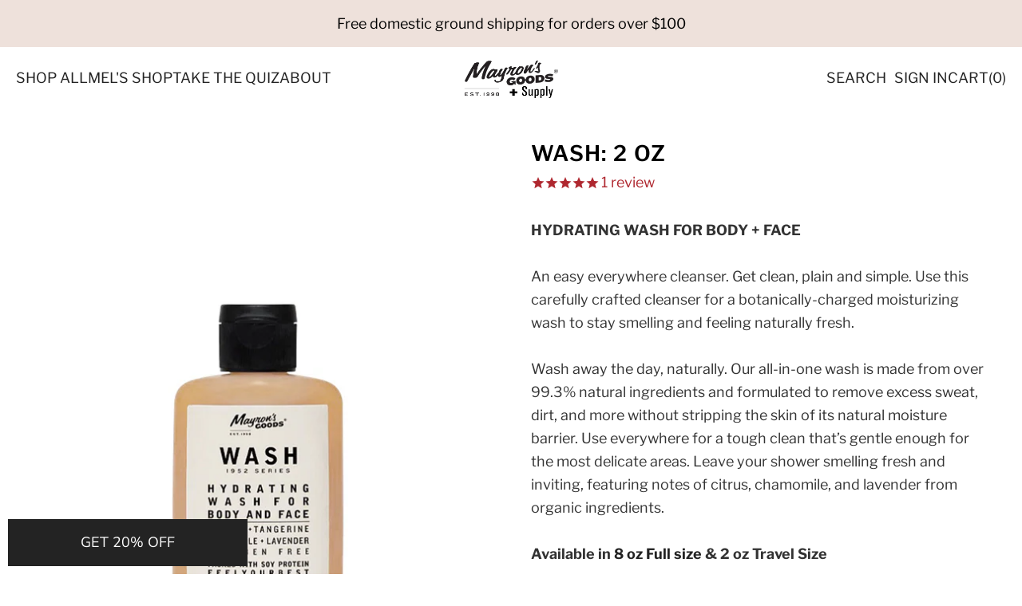

--- FILE ---
content_type: text/html; charset=utf-8
request_url: https://mayronsgoods.com/collections/bodycare-1/products/travel-size-wash
body_size: 33444
content:
<!doctype html>
<html
  class="
    no-js
    loading
  "
  lang="en"
>
<head>
  <!--
Elevar Data Layer

This file is automatically updated and should not be edited directly.

https://knowledge.getelevar.com/how-to-customize-data-layer-version-2

Updated: 2023-05-18 21:13:53+00:00
Version: 3.3.0
-->
<!-- Google Tag Manager -->
<script>
  window.dataLayer = window.dataLayer || [];
</script>
<script>
(function(w,d,s,l,i){w[l]=w[l]||[];w[l].push({"gtm.start":
  new Date().getTime(),event:"gtm.js"});var f=d.getElementsByTagName(s)[0],
  j=d.createElement(s),dl=l!="dataLayer"?"&l="+l:"";j.async=true;j.src=
  "https://www.googletagmanager.com/gtm.js?id="+i+dl;f.parentNode.insertBefore(j,f);
})(window,document,"script","dataLayer","GTM-MP5SX77");
</script>
<!-- End Google Tag Manager -->
<script id="elevar-gtm-suite-config" type="application/json">{"gtm_id": "GTM-MP5SX77", "event_config": {"cart_reconcile": true, "cart_view": true, "checkout_complete": true, "checkout_step": true, "collection_view": true, "defers_collection_loading": false, "defers_search_results_loading": false, "product_add_to_cart": false, "product_add_to_cart_ajax": true, "product_remove_from_cart": true, "product_select": true, "product_view": true, "search_results_view": true, "user": true, "save_order_notes": true}, "gtm_suite_script": "https://shopify-gtm-suite.getelevar.com/shops/be099299c55fdcc3eb563a0f5caa33d9ed0bdc0c/3.3.0/gtm-suite.js", "consent_enabled": false, "apex_domain": null}</script>

  <script id="elevar-dl-listener-config" type="application/json">{"data_layer_listener_script": "https://shopify-gtm-suite.getelevar.com/shops/be099299c55fdcc3eb563a0f5caa33d9ed0bdc0c/3.3.0/events.js", "ss_url": null, "signing_key": null, "myshopify_domain": null}</script>
<script>
  (() => {
    if (!window.__ElevarIsGtmSuiteListenerCalled) {
      window.__ElevarIsGtmSuiteListenerCalled = true;
      const configElement = document.getElementById(
        "elevar-dl-listener-config"
      );

      if (!configElement) {
        console.error("Elevar: DLL Config element not found");
        return;
      }

      const config = JSON.parse(configElement.textContent);

      const script = document.createElement("script");
      script.type = "text/javascript";
      script.src = config.data_layer_listener_script;
      script.async = false;
      script.defer = true;

      script.onerror = function () {
        console.error("Elevar: DLL JS script failed to load");
      };
      script.onload = function () {
        if (!window.ElevarGtmSuiteListener) {
          console.error("Elevar: `ElevarGtmSuiteListener` is not defined");
          return;
        }

        window.ElevarGtmSuiteListener.handlers.listen({
          ssUrl: config.ss_url,
          signingKey: config.signing_key,
          myshopifyDomain: config.myshopify_domain
        });
      };

      document.head.appendChild(script);
    }
  })();
</script>

  <script>
    window.Store = window.Store || {};
    window.Store.id = 50889228457;
  </script>
  <meta charset="utf-8">
  <meta http-equiv="X-UA-Compatible" content="IE=edge,chrome=1">

  <!-- Preconnect Domains -->
  <link rel="preconnect" href="https://cdn.shopify.com" crossorigin>
  <link rel="preconnect" href="https://fonts.shopify.com" crossorigin>
  <link rel="preconnect" href="https://monorail-edge.shopifysvc.com">

  <!-- Preload Assets -->
  <link rel="preload" href="//mayronsgoods.com/cdn/shop/t/26/assets/chiko-icons.woff?v=38819933530470368731741172959" as="font" type="font/woff" crossorigin>
  <link rel="preload" href="//mayronsgoods.com/cdn/shop/t/26/assets/pxu-social-icons.woff?v=152120070338607025861741172959" as="font" type="font/woff" crossorigin>

  <link rel="preload" href="//mayronsgoods.com/cdn/shop/t/26/assets/theme.css?v=129865510636797816811759334144" as="style">

  <link rel="preload" href="//mayronsgoods.com/cdn/shop/t/26/assets/modernizr-2.8.2.min.js?v=38612161053245547031741172959" as="script">

  

  

  <link rel="preload" href="//mayronsgoods.com/cdn/shop/t/26/assets/grid.js?v=102599953412575055351741772585" as="script">

  <title>
    BODY and FACE WASH: 2 oz | Mayron&#39;s Goods

    

    

    
      &#8211; Mayron&#39;s Goods + Supply
    
  </title>

  
    <meta name="description" content="On the go, perfect travel sized citrus body and face wash. Mild and naturally cleansing made with plant, soy and rice based cleansers, infused with Orange and Tangerine Oil, Calendula, Organic Aloe Vera, Jojoba, Sunflower Oil, Chamomile, Lavender and Coconut Oil, Vitamin E and Vitamin B5. 99.3% Natural, No DEA." />
  

  
    <link rel="shortcut icon" href="//mayronsgoods.com/cdn/shop/files/cropped-favicon_32x32.jpg?v=1614315572" type="image/png" />
  

  
    <link rel="canonical" href="https://mayronsgoods.com/products/travel-size-wash" />
  
  <meta name="viewport" content="width=device-width,initial-scale=1" />

  <script>window.performance && window.performance.mark && window.performance.mark('shopify.content_for_header.start');</script><meta name="google-site-verification" content="Nf-4qPaHhQLLPUD5-JxAkhAksguMOQeWDrESkvNugio">
<meta id="shopify-digital-wallet" name="shopify-digital-wallet" content="/50889228457/digital_wallets/dialog">
<meta name="shopify-checkout-api-token" content="85317ab5b27dd795e4337bb712f61d36">
<link rel="alternate" type="application/json+oembed" href="https://mayronsgoods.com/products/travel-size-wash.oembed">
<script async="async" src="/checkouts/internal/preloads.js?locale=en-US"></script>
<link rel="preconnect" href="https://shop.app" crossorigin="anonymous">
<script async="async" src="https://shop.app/checkouts/internal/preloads.js?locale=en-US&shop_id=50889228457" crossorigin="anonymous"></script>
<script id="apple-pay-shop-capabilities" type="application/json">{"shopId":50889228457,"countryCode":"US","currencyCode":"USD","merchantCapabilities":["supports3DS"],"merchantId":"gid:\/\/shopify\/Shop\/50889228457","merchantName":"Mayron's Goods + Supply","requiredBillingContactFields":["postalAddress","email"],"requiredShippingContactFields":["postalAddress","email"],"shippingType":"shipping","supportedNetworks":["visa","masterCard","amex","discover","elo","jcb"],"total":{"type":"pending","label":"Mayron's Goods + Supply","amount":"1.00"},"shopifyPaymentsEnabled":true,"supportsSubscriptions":true}</script>
<script id="shopify-features" type="application/json">{"accessToken":"85317ab5b27dd795e4337bb712f61d36","betas":["rich-media-storefront-analytics"],"domain":"mayronsgoods.com","predictiveSearch":true,"shopId":50889228457,"locale":"en"}</script>
<script>var Shopify = Shopify || {};
Shopify.shop = "mayrons-goods.myshopify.com";
Shopify.locale = "en";
Shopify.currency = {"active":"USD","rate":"1.0"};
Shopify.country = "US";
Shopify.theme = {"name":"Grid: Update development 05.03.2025","id":143862890665,"schema_name":"Grid","schema_version":"6.0.0","theme_store_id":null,"role":"main"};
Shopify.theme.handle = "null";
Shopify.theme.style = {"id":null,"handle":null};
Shopify.cdnHost = "mayronsgoods.com/cdn";
Shopify.routes = Shopify.routes || {};
Shopify.routes.root = "/";</script>
<script type="module">!function(o){(o.Shopify=o.Shopify||{}).modules=!0}(window);</script>
<script>!function(o){function n(){var o=[];function n(){o.push(Array.prototype.slice.apply(arguments))}return n.q=o,n}var t=o.Shopify=o.Shopify||{};t.loadFeatures=n(),t.autoloadFeatures=n()}(window);</script>
<script>
  window.ShopifyPay = window.ShopifyPay || {};
  window.ShopifyPay.apiHost = "shop.app\/pay";
  window.ShopifyPay.redirectState = null;
</script>
<script id="shop-js-analytics" type="application/json">{"pageType":"product"}</script>
<script defer="defer" async type="module" src="//mayronsgoods.com/cdn/shopifycloud/shop-js/modules/v2/client.init-shop-cart-sync_COMZFrEa.en.esm.js"></script>
<script defer="defer" async type="module" src="//mayronsgoods.com/cdn/shopifycloud/shop-js/modules/v2/chunk.common_CdXrxk3f.esm.js"></script>
<script type="module">
  await import("//mayronsgoods.com/cdn/shopifycloud/shop-js/modules/v2/client.init-shop-cart-sync_COMZFrEa.en.esm.js");
await import("//mayronsgoods.com/cdn/shopifycloud/shop-js/modules/v2/chunk.common_CdXrxk3f.esm.js");

  window.Shopify.SignInWithShop?.initShopCartSync?.({"fedCMEnabled":true,"windoidEnabled":true});

</script>
<script defer="defer" async type="module" src="//mayronsgoods.com/cdn/shopifycloud/shop-js/modules/v2/client.payment-terms_D7XnU2ez.en.esm.js"></script>
<script defer="defer" async type="module" src="//mayronsgoods.com/cdn/shopifycloud/shop-js/modules/v2/chunk.common_CdXrxk3f.esm.js"></script>
<script defer="defer" async type="module" src="//mayronsgoods.com/cdn/shopifycloud/shop-js/modules/v2/chunk.modal_C89cmTvN.esm.js"></script>
<script type="module">
  await import("//mayronsgoods.com/cdn/shopifycloud/shop-js/modules/v2/client.payment-terms_D7XnU2ez.en.esm.js");
await import("//mayronsgoods.com/cdn/shopifycloud/shop-js/modules/v2/chunk.common_CdXrxk3f.esm.js");
await import("//mayronsgoods.com/cdn/shopifycloud/shop-js/modules/v2/chunk.modal_C89cmTvN.esm.js");

  
</script>
<script>
  window.Shopify = window.Shopify || {};
  if (!window.Shopify.featureAssets) window.Shopify.featureAssets = {};
  window.Shopify.featureAssets['shop-js'] = {"shop-cart-sync":["modules/v2/client.shop-cart-sync_CRSPkpKa.en.esm.js","modules/v2/chunk.common_CdXrxk3f.esm.js"],"init-fed-cm":["modules/v2/client.init-fed-cm_DO1JVZ96.en.esm.js","modules/v2/chunk.common_CdXrxk3f.esm.js"],"init-windoid":["modules/v2/client.init-windoid_hXardXh0.en.esm.js","modules/v2/chunk.common_CdXrxk3f.esm.js"],"init-shop-email-lookup-coordinator":["modules/v2/client.init-shop-email-lookup-coordinator_jpxQlUsx.en.esm.js","modules/v2/chunk.common_CdXrxk3f.esm.js"],"shop-toast-manager":["modules/v2/client.shop-toast-manager_C-K0q6-t.en.esm.js","modules/v2/chunk.common_CdXrxk3f.esm.js"],"shop-button":["modules/v2/client.shop-button_B6dBoDg5.en.esm.js","modules/v2/chunk.common_CdXrxk3f.esm.js"],"shop-login-button":["modules/v2/client.shop-login-button_BHRMsoBb.en.esm.js","modules/v2/chunk.common_CdXrxk3f.esm.js","modules/v2/chunk.modal_C89cmTvN.esm.js"],"shop-cash-offers":["modules/v2/client.shop-cash-offers_p6Pw3nax.en.esm.js","modules/v2/chunk.common_CdXrxk3f.esm.js","modules/v2/chunk.modal_C89cmTvN.esm.js"],"avatar":["modules/v2/client.avatar_BTnouDA3.en.esm.js"],"init-shop-cart-sync":["modules/v2/client.init-shop-cart-sync_COMZFrEa.en.esm.js","modules/v2/chunk.common_CdXrxk3f.esm.js"],"init-shop-for-new-customer-accounts":["modules/v2/client.init-shop-for-new-customer-accounts_BNQiNx4m.en.esm.js","modules/v2/client.shop-login-button_BHRMsoBb.en.esm.js","modules/v2/chunk.common_CdXrxk3f.esm.js","modules/v2/chunk.modal_C89cmTvN.esm.js"],"pay-button":["modules/v2/client.pay-button_CRuQ9trT.en.esm.js","modules/v2/chunk.common_CdXrxk3f.esm.js"],"init-customer-accounts-sign-up":["modules/v2/client.init-customer-accounts-sign-up_Q1yheB3t.en.esm.js","modules/v2/client.shop-login-button_BHRMsoBb.en.esm.js","modules/v2/chunk.common_CdXrxk3f.esm.js","modules/v2/chunk.modal_C89cmTvN.esm.js"],"checkout-modal":["modules/v2/client.checkout-modal_DtXVhFgQ.en.esm.js","modules/v2/chunk.common_CdXrxk3f.esm.js","modules/v2/chunk.modal_C89cmTvN.esm.js"],"init-customer-accounts":["modules/v2/client.init-customer-accounts_B5rMd0lj.en.esm.js","modules/v2/client.shop-login-button_BHRMsoBb.en.esm.js","modules/v2/chunk.common_CdXrxk3f.esm.js","modules/v2/chunk.modal_C89cmTvN.esm.js"],"lead-capture":["modules/v2/client.lead-capture_CmGCXBh3.en.esm.js","modules/v2/chunk.common_CdXrxk3f.esm.js","modules/v2/chunk.modal_C89cmTvN.esm.js"],"shop-follow-button":["modules/v2/client.shop-follow-button_CV5C02lv.en.esm.js","modules/v2/chunk.common_CdXrxk3f.esm.js","modules/v2/chunk.modal_C89cmTvN.esm.js"],"shop-login":["modules/v2/client.shop-login_Bz_Zm_XZ.en.esm.js","modules/v2/chunk.common_CdXrxk3f.esm.js","modules/v2/chunk.modal_C89cmTvN.esm.js"],"payment-terms":["modules/v2/client.payment-terms_D7XnU2ez.en.esm.js","modules/v2/chunk.common_CdXrxk3f.esm.js","modules/v2/chunk.modal_C89cmTvN.esm.js"]};
</script>
<script>(function() {
  var isLoaded = false;
  function asyncLoad() {
    if (isLoaded) return;
    isLoaded = true;
    var urls = ["https:\/\/cdn1.stamped.io\/files\/widget.min.js?shop=mayrons-goods.myshopify.com"];
    for (var i = 0; i < urls.length; i++) {
      var s = document.createElement('script');
      s.type = 'text/javascript';
      s.async = true;
      s.src = urls[i];
      var x = document.getElementsByTagName('script')[0];
      x.parentNode.insertBefore(s, x);
    }
  };
  if(window.attachEvent) {
    window.attachEvent('onload', asyncLoad);
  } else {
    window.addEventListener('load', asyncLoad, false);
  }
})();</script>
<script id="__st">var __st={"a":50889228457,"offset":-28800,"reqid":"4814232d-a62a-42e3-9470-85dd8039c512-1763065517","pageurl":"mayronsgoods.com\/collections\/bodycare-1\/products\/travel-size-wash","u":"20ac574e045d","p":"product","rtyp":"product","rid":6629582504105};</script>
<script>window.ShopifyPaypalV4VisibilityTracking = true;</script>
<script id="captcha-bootstrap">!function(){'use strict';const t='contact',e='account',n='new_comment',o=[[t,t],['blogs',n],['comments',n],[t,'customer']],c=[[e,'customer_login'],[e,'guest_login'],[e,'recover_customer_password'],[e,'create_customer']],r=t=>t.map((([t,e])=>`form[action*='/${t}']:not([data-nocaptcha='true']) input[name='form_type'][value='${e}']`)).join(','),a=t=>()=>t?[...document.querySelectorAll(t)].map((t=>t.form)):[];function s(){const t=[...o],e=r(t);return a(e)}const i='password',u='form_key',d=['recaptcha-v3-token','g-recaptcha-response','h-captcha-response',i],f=()=>{try{return window.sessionStorage}catch{return}},m='__shopify_v',_=t=>t.elements[u];function p(t,e,n=!1){try{const o=window.sessionStorage,c=JSON.parse(o.getItem(e)),{data:r}=function(t){const{data:e,action:n}=t;return t[m]||n?{data:e,action:n}:{data:t,action:n}}(c);for(const[e,n]of Object.entries(r))t.elements[e]&&(t.elements[e].value=n);n&&o.removeItem(e)}catch(o){console.error('form repopulation failed',{error:o})}}const l='form_type',E='cptcha';function T(t){t.dataset[E]=!0}const w=window,h=w.document,L='Shopify',v='ce_forms',y='captcha';let A=!1;((t,e)=>{const n=(g='f06e6c50-85a8-45c8-87d0-21a2b65856fe',I='https://cdn.shopify.com/shopifycloud/storefront-forms-hcaptcha/ce_storefront_forms_captcha_hcaptcha.v1.5.2.iife.js',D={infoText:'Protected by hCaptcha',privacyText:'Privacy',termsText:'Terms'},(t,e,n)=>{const o=w[L][v],c=o.bindForm;if(c)return c(t,g,e,D).then(n);var r;o.q.push([[t,g,e,D],n]),r=I,A||(h.body.append(Object.assign(h.createElement('script'),{id:'captcha-provider',async:!0,src:r})),A=!0)});var g,I,D;w[L]=w[L]||{},w[L][v]=w[L][v]||{},w[L][v].q=[],w[L][y]=w[L][y]||{},w[L][y].protect=function(t,e){n(t,void 0,e),T(t)},Object.freeze(w[L][y]),function(t,e,n,w,h,L){const[v,y,A,g]=function(t,e,n){const i=e?o:[],u=t?c:[],d=[...i,...u],f=r(d),m=r(i),_=r(d.filter((([t,e])=>n.includes(e))));return[a(f),a(m),a(_),s()]}(w,h,L),I=t=>{const e=t.target;return e instanceof HTMLFormElement?e:e&&e.form},D=t=>v().includes(t);t.addEventListener('submit',(t=>{const e=I(t);if(!e)return;const n=D(e)&&!e.dataset.hcaptchaBound&&!e.dataset.recaptchaBound,o=_(e),c=g().includes(e)&&(!o||!o.value);(n||c)&&t.preventDefault(),c&&!n&&(function(t){try{if(!f())return;!function(t){const e=f();if(!e)return;const n=_(t);if(!n)return;const o=n.value;o&&e.removeItem(o)}(t);const e=Array.from(Array(32),(()=>Math.random().toString(36)[2])).join('');!function(t,e){_(t)||t.append(Object.assign(document.createElement('input'),{type:'hidden',name:u})),t.elements[u].value=e}(t,e),function(t,e){const n=f();if(!n)return;const o=[...t.querySelectorAll(`input[type='${i}']`)].map((({name:t})=>t)),c=[...d,...o],r={};for(const[a,s]of new FormData(t).entries())c.includes(a)||(r[a]=s);n.setItem(e,JSON.stringify({[m]:1,action:t.action,data:r}))}(t,e)}catch(e){console.error('failed to persist form',e)}}(e),e.submit())}));const S=(t,e)=>{t&&!t.dataset[E]&&(n(t,e.some((e=>e===t))),T(t))};for(const o of['focusin','change'])t.addEventListener(o,(t=>{const e=I(t);D(e)&&S(e,y())}));const B=e.get('form_key'),M=e.get(l),P=B&&M;t.addEventListener('DOMContentLoaded',(()=>{const t=y();if(P)for(const e of t)e.elements[l].value===M&&p(e,B);[...new Set([...A(),...v().filter((t=>'true'===t.dataset.shopifyCaptcha))])].forEach((e=>S(e,t)))}))}(h,new URLSearchParams(w.location.search),n,t,e,['guest_login'])})(!0,!0)}();</script>
<script integrity="sha256-52AcMU7V7pcBOXWImdc/TAGTFKeNjmkeM1Pvks/DTgc=" data-source-attribution="shopify.loadfeatures" defer="defer" src="//mayronsgoods.com/cdn/shopifycloud/storefront/assets/storefront/load_feature-81c60534.js" crossorigin="anonymous"></script>
<script crossorigin="anonymous" defer="defer" src="//mayronsgoods.com/cdn/shopifycloud/storefront/assets/shopify_pay/storefront-65b4c6d7.js?v=20250812"></script>
<script data-source-attribution="shopify.dynamic_checkout.dynamic.init">var Shopify=Shopify||{};Shopify.PaymentButton=Shopify.PaymentButton||{isStorefrontPortableWallets:!0,init:function(){window.Shopify.PaymentButton.init=function(){};var t=document.createElement("script");t.src="https://mayronsgoods.com/cdn/shopifycloud/portable-wallets/latest/portable-wallets.en.js",t.type="module",document.head.appendChild(t)}};
</script>
<script data-source-attribution="shopify.dynamic_checkout.buyer_consent">
  function portableWalletsHideBuyerConsent(e){var t=document.getElementById("shopify-buyer-consent"),n=document.getElementById("shopify-subscription-policy-button");t&&n&&(t.classList.add("hidden"),t.setAttribute("aria-hidden","true"),n.removeEventListener("click",e))}function portableWalletsShowBuyerConsent(e){var t=document.getElementById("shopify-buyer-consent"),n=document.getElementById("shopify-subscription-policy-button");t&&n&&(t.classList.remove("hidden"),t.removeAttribute("aria-hidden"),n.addEventListener("click",e))}window.Shopify?.PaymentButton&&(window.Shopify.PaymentButton.hideBuyerConsent=portableWalletsHideBuyerConsent,window.Shopify.PaymentButton.showBuyerConsent=portableWalletsShowBuyerConsent);
</script>
<script data-source-attribution="shopify.dynamic_checkout.cart.bootstrap">document.addEventListener("DOMContentLoaded",(function(){function t(){return document.querySelector("shopify-accelerated-checkout-cart, shopify-accelerated-checkout")}if(t())Shopify.PaymentButton.init();else{new MutationObserver((function(e,n){t()&&(Shopify.PaymentButton.init(),n.disconnect())})).observe(document.body,{childList:!0,subtree:!0})}}));
</script>
<link id="shopify-accelerated-checkout-styles" rel="stylesheet" media="screen" href="https://mayronsgoods.com/cdn/shopifycloud/portable-wallets/latest/accelerated-checkout-backwards-compat.css" crossorigin="anonymous">
<style id="shopify-accelerated-checkout-cart">
        #shopify-buyer-consent {
  margin-top: 1em;
  display: inline-block;
  width: 100%;
}

#shopify-buyer-consent.hidden {
  display: none;
}

#shopify-subscription-policy-button {
  background: none;
  border: none;
  padding: 0;
  text-decoration: underline;
  font-size: inherit;
  cursor: pointer;
}

#shopify-subscription-policy-button::before {
  box-shadow: none;
}

      </style>

<script>window.performance && window.performance.mark && window.performance.mark('shopify.content_for_header.end');</script>

  
  















<meta property="og:site_name" content="Mayron&#39;s Goods + Supply">
<meta property="og:url" content="https://mayronsgoods.com/products/travel-size-wash">
<meta property="og:title" content="WASH: 2 oz">
<meta property="og:type" content="website">
<meta property="og:description" content="On the go, perfect travel sized citrus body and face wash. Mild and naturally cleansing made with plant, soy and rice based cleansers, infused with Orange and Tangerine Oil, Calendula, Organic Aloe Vera, Jojoba, Sunflower Oil, Chamomile, Lavender and Coconut Oil, Vitamin E and Vitamin B5. 99.3% Natural, No DEA.">




    
    
    

    
    
    <meta
      property="og:image"
      content="https://mayronsgoods.com/cdn/shop/files/Wash-2oz_1200x1439.png?v=1755897934"
    />
    <meta
      property="og:image:secure_url"
      content="https://mayronsgoods.com/cdn/shop/files/Wash-2oz_1200x1439.png?v=1755897934"
    />
    <meta property="og:image:width" content="1200" />
    <meta property="og:image:height" content="1439" />
    
    
    <meta property="og:image:alt" content="Social media image" />
  
















<meta name="twitter:title" content="BODY and FACE WASH: 2 oz | Mayron&#39;s Goods">
<meta name="twitter:description" content="On the go, perfect travel sized citrus body and face wash. Mild and naturally cleansing made with plant, soy and rice based cleansers, infused with Orange and Tangerine Oil, Calendula, Organic Aloe Vera, Jojoba, Sunflower Oil, Chamomile, Lavender and Coconut Oil, Vitamin E and Vitamin B5. 99.3% Natural, No DEA.">


    
    
    
      
      
      <meta name="twitter:card" content="summary">
    
    
    <meta
      property="twitter:image"
      content="https://mayronsgoods.com/cdn/shop/files/Wash-2oz_1200x1200_crop_center.png?v=1755897934"
    />
    <meta property="twitter:image:width" content="1200" />
    <meta property="twitter:image:height" content="1200" />
    
    
    <meta property="twitter:image:alt" content="Social media image" />
  



  <!-- Theme CSS -->
  <link rel="stylesheet" href="//mayronsgoods.com/cdn/shop/t/26/assets/theme.css?v=129865510636797816811759334144">
  

  <!-- Theme object -->
  
  <script>
    var Theme = {};
    Theme.version = "6.0.0";
    Theme.name = 'Grid';
  
    Theme.currency = "USD";
    Theme.moneyFormat = "${{amount}}";
  
    Theme.pleaseSelectText = "Please Select";
  
    Theme.addToCartSuccess = "**product** has been successfully added to your **cart_link**. Feel free to **continue_link** or **checkout_link**.";
  
    
  
    Theme.shippingCalculator = true;
    Theme.shippingButton = "Calculate shipping";
    Theme.shippingDisabled = "Calculating...";
  
    
  
    Theme.shippingCalcErrorMessage = "Error: zip / postal code --error_message--";
    Theme.shippingCalcMultiRates = "There are --number_of_rates-- shipping rates available for --address--, starting at --rate--.";
    Theme.shippingCalcOneRate = "There is one shipping rate available for --address--.";
    Theme.shippingCalcNoRates = "We do not ship to this destination.";
    Theme.shippingCalcRateValues = "--rate_title-- at --rate--";
  
    Theme.routes = {
      "root_url": "/",
      "account_url": "/account",
      "account_login_url": "/account/login",
      "account_logout_url": "/account/logout",
      "account_register_url": "/account/register",
      "account_addresses_url": "/account/addresses",
      "collections_url": "/collections",
      "all_products_collection_url": "/collections/all",
      "search_url": "/search",
      "cart_url": "/cart",
      "cart_add_url": "/cart/add",
      "cart_change_url": "/cart/change",
      "cart_clear_url": "/cart/clear",
      "product_recommendations_url": "/recommendations/products",
      "predictive_search_url": "/search/suggest",
    };
  </script>
  
  <!-- Google Merchant Center Verification -->
  <meta name="google-site-verification" content="Nf-4qPaHhQLLPUD5-JxAkhAksguMOQeWDrESkvNugio" />

<style data-shopify>
    
      :root,
      .color-scheme-1 {
          --color-background: 255,255,255;
        
          --gradient-background: #ffffff;
        

        

          --color-foreground: 35,35,35;
          --color-background-contrast: 191,191,191;
          --color-shadow: 18,18,18;
          --color-button: 35,35,35;
          --color-button-text: 255,255,255;
          --color-secondary-button: 255,255,255;
          --color-secondary-button-text: 18,18,18;
          --color-link: 18,18,18;
          --color-badge-foreground: 35,35,35;
          --color-badge-background: 255,255,255;
          --color-badge-border: 35,35,35;
          --payment-terms-background-color: rgb(255 255 255);
      }
    
      
      .color-scheme-2 {
          --color-background: 243,243,243;
        
          --gradient-background: #f3f3f3;
        

        

          --color-foreground: 18,18,18;
          --color-background-contrast: 179,179,179;
          --color-shadow: 18,18,18;
          --color-button: 18,18,18;
          --color-button-text: 243,243,243;
          --color-secondary-button: 243,243,243;
          --color-secondary-button-text: 18,18,18;
          --color-link: 18,18,18;
          --color-badge-foreground: 18,18,18;
          --color-badge-background: 243,243,243;
          --color-badge-border: 18,18,18;
          --payment-terms-background-color: rgb(243 243 243);
      }
    
      
      .color-scheme-3 {
          --color-background: 36,40,51;
        
          --gradient-background: #242833;
        

        

          --color-foreground: 255,255,255;
          --color-background-contrast: 47,52,66;
          --color-shadow: 18,18,18;
          --color-button: 255,255,255;
          --color-button-text: 0,0,0;
          --color-secondary-button: 36,40,51;
          --color-secondary-button-text: 255,255,255;
          --color-link: 255,255,255;
          --color-badge-foreground: 255,255,255;
          --color-badge-background: 36,40,51;
          --color-badge-border: 255,255,255;
          --payment-terms-background-color: rgb(36 40 51);
      }
    
      
      .color-scheme-690e4791-3252-4396-9361-67f681d8ebd5 {
          --color-background: 242,236,217;
        
          --gradient-background: #f2ecd9;
        

        

          --color-foreground: 44,46,53;
          --color-background-contrast: 210,189,122;
          --color-shadow: 18,18,18;
          --color-button: 35,35,35;
          --color-button-text: 255,255,255;
          --color-secondary-button: 242,236,217;
          --color-secondary-button-text: 18,18,18;
          --color-link: 18,18,18;
          --color-badge-foreground: 44,46,53;
          --color-badge-background: 242,236,217;
          --color-badge-border: 44,46,53;
          --payment-terms-background-color: rgb(242 236 217);
      }
    
      
      .color-scheme-410b41eb-c57b-467e-bd61-65fc878e7a1c {
          --color-background: 255,255,255;
        
          --gradient-background: #ffffff;
        

        

          --color-foreground: 255,255,255;
          --color-background-contrast: 191,191,191;
          --color-shadow: 18,18,18;
          --color-button: 120,120,120;
          --color-button-text: 255,255,255;
          --color-secondary-button: 255,255,255;
          --color-secondary-button-text: 18,18,18;
          --color-link: 18,18,18;
          --color-badge-foreground: 255,255,255;
          --color-badge-background: 255,255,255;
          --color-badge-border: 255,255,255;
          --payment-terms-background-color: rgb(255 255 255);
      }
    
      
      .color-scheme-a72b527d-be58-4516-9680-5193cac705a8 {
          --color-background: 255,255,255;
        
          --gradient-background: #ffffff;
        

        

          --color-foreground: 51,51,51;
          --color-background-contrast: 191,191,191;
          --color-shadow: 18,18,18;
          --color-button: 242,236,217;
          --color-button-text: 0,0,0;
          --color-secondary-button: 255,255,255;
          --color-secondary-button-text: 242,236,217;
          --color-link: 242,236,217;
          --color-badge-foreground: 51,51,51;
          --color-badge-background: 255,255,255;
          --color-badge-border: 51,51,51;
          --payment-terms-background-color: rgb(255 255 255);
      }
    
    .gradient {
      background: rgb(var(--color-background));
      background: var(--gradient-background);
      background-attachment: fixed;
    }
</style>

  <script>
    
    
    
    
    var gsf_conversion_data = {page_type : 'product', event : 'view_item', data : {product_data : [{variant_id : 39520114442409, product_id : 6629582504105, name : "WASH: 2 oz", price : "8.00", currency : "USD", sku : "MG047-2", brand : "Mayron's Goods", variant : "Default Title", category : "", quantity : "0" }], total_price : "8.00", shop_currency : "USD"}};
    
</script>
  <link href="//mayronsgoods.com/cdn/shop/t/26/assets/a-style.css?v=44789042431330704281756797448" rel="stylesheet" type="text/css" media="all" />
  <link
    rel="stylesheet"
    href="https://cdn.jsdelivr.net/npm/swiper@11/swiper-bundle.min.css"
  />

  <script src="https://cdn.jsdelivr.net/npm/swiper@11/swiper-bundle.min.js"></script>
  <script src="//mayronsgoods.com/cdn/shop/t/26/assets/grid.js?v=102599953412575055351741772585" defer></script>
  <script src="//mayronsgoods.com/cdn/shop/t/26/assets/a-script.js?v=22122321940692768291741694962" defer></script>
  <script src="//mayronsgoods.com/cdn/shop/t/26/assets/add-cart.js?v=11212071119173379491741681747" defer> </script>
  <script src="//mayronsgoods.com/cdn/shop/t/26/assets/slider.js?v=147582114720808787591741771256" defer> </script>
<!-- BEGIN app block: shopify://apps/klaviyo-email-marketing-sms/blocks/klaviyo-onsite-embed/2632fe16-c075-4321-a88b-50b567f42507 -->












  <script async src="https://static.klaviyo.com/onsite/js/Uih7VH/klaviyo.js?company_id=Uih7VH"></script>
  <script>!function(){if(!window.klaviyo){window._klOnsite=window._klOnsite||[];try{window.klaviyo=new Proxy({},{get:function(n,i){return"push"===i?function(){var n;(n=window._klOnsite).push.apply(n,arguments)}:function(){for(var n=arguments.length,o=new Array(n),w=0;w<n;w++)o[w]=arguments[w];var t="function"==typeof o[o.length-1]?o.pop():void 0,e=new Promise((function(n){window._klOnsite.push([i].concat(o,[function(i){t&&t(i),n(i)}]))}));return e}}})}catch(n){window.klaviyo=window.klaviyo||[],window.klaviyo.push=function(){var n;(n=window._klOnsite).push.apply(n,arguments)}}}}();</script>

  
    <script id="viewed_product">
      if (item == null) {
        var _learnq = _learnq || [];

        var MetafieldReviews = null
        var MetafieldYotpoRating = null
        var MetafieldYotpoCount = null
        var MetafieldLooxRating = null
        var MetafieldLooxCount = null
        var okendoProduct = null
        var okendoProductReviewCount = null
        var okendoProductReviewAverageValue = null
        try {
          // The following fields are used for Customer Hub recently viewed in order to add reviews.
          // This information is not part of __kla_viewed. Instead, it is part of __kla_viewed_reviewed_items
          MetafieldReviews = {"rating":{"scale_min":"1.0","scale_max":"5.0","value":"5.0"},"rating_count":1};
          MetafieldYotpoRating = null
          MetafieldYotpoCount = null
          MetafieldLooxRating = null
          MetafieldLooxCount = null

          okendoProduct = null
          // If the okendo metafield is not legacy, it will error, which then requires the new json formatted data
          if (okendoProduct && 'error' in okendoProduct) {
            okendoProduct = null
          }
          okendoProductReviewCount = okendoProduct ? okendoProduct.reviewCount : null
          okendoProductReviewAverageValue = okendoProduct ? okendoProduct.reviewAverageValue : null
        } catch (error) {
          console.error('Error in Klaviyo onsite reviews tracking:', error);
        }

        var item = {
          Name: "WASH: 2 oz",
          ProductID: 6629582504105,
          Categories: ["BEST SELLERS","BODYCARE","SKINCARE","SMOOTH SUMMER SKIN","SPECIAL","TOP SELLERS","TRAVEL + KITS","Verishop"],
          ImageURL: "https://mayronsgoods.com/cdn/shop/files/Wash-2oz_grande.png?v=1755897934",
          URL: "https://mayronsgoods.com/products/travel-size-wash",
          Brand: "Mayron's Goods",
          Price: "$8.00",
          Value: "8.00",
          CompareAtPrice: "$0.00"
        };
        _learnq.push(['track', 'Viewed Product', item]);
        _learnq.push(['trackViewedItem', {
          Title: item.Name,
          ItemId: item.ProductID,
          Categories: item.Categories,
          ImageUrl: item.ImageURL,
          Url: item.URL,
          Metadata: {
            Brand: item.Brand,
            Price: item.Price,
            Value: item.Value,
            CompareAtPrice: item.CompareAtPrice
          },
          metafields:{
            reviews: MetafieldReviews,
            yotpo:{
              rating: MetafieldYotpoRating,
              count: MetafieldYotpoCount,
            },
            loox:{
              rating: MetafieldLooxRating,
              count: MetafieldLooxCount,
            },
            okendo: {
              rating: okendoProductReviewAverageValue,
              count: okendoProductReviewCount,
            }
          }
        }]);
      }
    </script>
  




  <script>
    window.klaviyoReviewsProductDesignMode = false
  </script>







<!-- END app block --><link href="https://monorail-edge.shopifysvc.com" rel="dns-prefetch">
<script>(function(){if ("sendBeacon" in navigator && "performance" in window) {try {var session_token_from_headers = performance.getEntriesByType('navigation')[0].serverTiming.find(x => x.name == '_s').description;} catch {var session_token_from_headers = undefined;}var session_cookie_matches = document.cookie.match(/_shopify_s=([^;]*)/);var session_token_from_cookie = session_cookie_matches && session_cookie_matches.length === 2 ? session_cookie_matches[1] : "";var session_token = session_token_from_headers || session_token_from_cookie || "";function handle_abandonment_event(e) {var entries = performance.getEntries().filter(function(entry) {return /monorail-edge.shopifysvc.com/.test(entry.name);});if (!window.abandonment_tracked && entries.length === 0) {window.abandonment_tracked = true;var currentMs = Date.now();var navigation_start = performance.timing.navigationStart;var payload = {shop_id: 50889228457,url: window.location.href,navigation_start,duration: currentMs - navigation_start,session_token,page_type: "product"};window.navigator.sendBeacon("https://monorail-edge.shopifysvc.com/v1/produce", JSON.stringify({schema_id: "online_store_buyer_site_abandonment/1.1",payload: payload,metadata: {event_created_at_ms: currentMs,event_sent_at_ms: currentMs}}));}}window.addEventListener('pagehide', handle_abandonment_event);}}());</script>
<script id="web-pixels-manager-setup">(function e(e,d,r,n,o){if(void 0===o&&(o={}),!Boolean(null===(a=null===(i=window.Shopify)||void 0===i?void 0:i.analytics)||void 0===a?void 0:a.replayQueue)){var i,a;window.Shopify=window.Shopify||{};var t=window.Shopify;t.analytics=t.analytics||{};var s=t.analytics;s.replayQueue=[],s.publish=function(e,d,r){return s.replayQueue.push([e,d,r]),!0};try{self.performance.mark("wpm:start")}catch(e){}var l=function(){var e={modern:/Edge?\/(1{2}[4-9]|1[2-9]\d|[2-9]\d{2}|\d{4,})\.\d+(\.\d+|)|Firefox\/(1{2}[4-9]|1[2-9]\d|[2-9]\d{2}|\d{4,})\.\d+(\.\d+|)|Chrom(ium|e)\/(9{2}|\d{3,})\.\d+(\.\d+|)|(Maci|X1{2}).+ Version\/(15\.\d+|(1[6-9]|[2-9]\d|\d{3,})\.\d+)([,.]\d+|)( \(\w+\)|)( Mobile\/\w+|) Safari\/|Chrome.+OPR\/(9{2}|\d{3,})\.\d+\.\d+|(CPU[ +]OS|iPhone[ +]OS|CPU[ +]iPhone|CPU IPhone OS|CPU iPad OS)[ +]+(15[._]\d+|(1[6-9]|[2-9]\d|\d{3,})[._]\d+)([._]\d+|)|Android:?[ /-](13[3-9]|1[4-9]\d|[2-9]\d{2}|\d{4,})(\.\d+|)(\.\d+|)|Android.+Firefox\/(13[5-9]|1[4-9]\d|[2-9]\d{2}|\d{4,})\.\d+(\.\d+|)|Android.+Chrom(ium|e)\/(13[3-9]|1[4-9]\d|[2-9]\d{2}|\d{4,})\.\d+(\.\d+|)|SamsungBrowser\/([2-9]\d|\d{3,})\.\d+/,legacy:/Edge?\/(1[6-9]|[2-9]\d|\d{3,})\.\d+(\.\d+|)|Firefox\/(5[4-9]|[6-9]\d|\d{3,})\.\d+(\.\d+|)|Chrom(ium|e)\/(5[1-9]|[6-9]\d|\d{3,})\.\d+(\.\d+|)([\d.]+$|.*Safari\/(?![\d.]+ Edge\/[\d.]+$))|(Maci|X1{2}).+ Version\/(10\.\d+|(1[1-9]|[2-9]\d|\d{3,})\.\d+)([,.]\d+|)( \(\w+\)|)( Mobile\/\w+|) Safari\/|Chrome.+OPR\/(3[89]|[4-9]\d|\d{3,})\.\d+\.\d+|(CPU[ +]OS|iPhone[ +]OS|CPU[ +]iPhone|CPU IPhone OS|CPU iPad OS)[ +]+(10[._]\d+|(1[1-9]|[2-9]\d|\d{3,})[._]\d+)([._]\d+|)|Android:?[ /-](13[3-9]|1[4-9]\d|[2-9]\d{2}|\d{4,})(\.\d+|)(\.\d+|)|Mobile Safari.+OPR\/([89]\d|\d{3,})\.\d+\.\d+|Android.+Firefox\/(13[5-9]|1[4-9]\d|[2-9]\d{2}|\d{4,})\.\d+(\.\d+|)|Android.+Chrom(ium|e)\/(13[3-9]|1[4-9]\d|[2-9]\d{2}|\d{4,})\.\d+(\.\d+|)|Android.+(UC? ?Browser|UCWEB|U3)[ /]?(15\.([5-9]|\d{2,})|(1[6-9]|[2-9]\d|\d{3,})\.\d+)\.\d+|SamsungBrowser\/(5\.\d+|([6-9]|\d{2,})\.\d+)|Android.+MQ{2}Browser\/(14(\.(9|\d{2,})|)|(1[5-9]|[2-9]\d|\d{3,})(\.\d+|))(\.\d+|)|K[Aa][Ii]OS\/(3\.\d+|([4-9]|\d{2,})\.\d+)(\.\d+|)/},d=e.modern,r=e.legacy,n=navigator.userAgent;return n.match(d)?"modern":n.match(r)?"legacy":"unknown"}(),u="modern"===l?"modern":"legacy",c=(null!=n?n:{modern:"",legacy:""})[u],f=function(e){return[e.baseUrl,"/wpm","/b",e.hashVersion,"modern"===e.buildTarget?"m":"l",".js"].join("")}({baseUrl:d,hashVersion:r,buildTarget:u}),m=function(e){var d=e.version,r=e.bundleTarget,n=e.surface,o=e.pageUrl,i=e.monorailEndpoint;return{emit:function(e){var a=e.status,t=e.errorMsg,s=(new Date).getTime(),l=JSON.stringify({metadata:{event_sent_at_ms:s},events:[{schema_id:"web_pixels_manager_load/3.1",payload:{version:d,bundle_target:r,page_url:o,status:a,surface:n,error_msg:t},metadata:{event_created_at_ms:s}}]});if(!i)return console&&console.warn&&console.warn("[Web Pixels Manager] No Monorail endpoint provided, skipping logging."),!1;try{return self.navigator.sendBeacon.bind(self.navigator)(i,l)}catch(e){}var u=new XMLHttpRequest;try{return u.open("POST",i,!0),u.setRequestHeader("Content-Type","text/plain"),u.send(l),!0}catch(e){return console&&console.warn&&console.warn("[Web Pixels Manager] Got an unhandled error while logging to Monorail."),!1}}}}({version:r,bundleTarget:l,surface:e.surface,pageUrl:self.location.href,monorailEndpoint:e.monorailEndpoint});try{o.browserTarget=l,function(e){var d=e.src,r=e.async,n=void 0===r||r,o=e.onload,i=e.onerror,a=e.sri,t=e.scriptDataAttributes,s=void 0===t?{}:t,l=document.createElement("script"),u=document.querySelector("head"),c=document.querySelector("body");if(l.async=n,l.src=d,a&&(l.integrity=a,l.crossOrigin="anonymous"),s)for(var f in s)if(Object.prototype.hasOwnProperty.call(s,f))try{l.dataset[f]=s[f]}catch(e){}if(o&&l.addEventListener("load",o),i&&l.addEventListener("error",i),u)u.appendChild(l);else{if(!c)throw new Error("Did not find a head or body element to append the script");c.appendChild(l)}}({src:f,async:!0,onload:function(){if(!function(){var e,d;return Boolean(null===(d=null===(e=window.Shopify)||void 0===e?void 0:e.analytics)||void 0===d?void 0:d.initialized)}()){var d=window.webPixelsManager.init(e)||void 0;if(d){var r=window.Shopify.analytics;r.replayQueue.forEach((function(e){var r=e[0],n=e[1],o=e[2];d.publishCustomEvent(r,n,o)})),r.replayQueue=[],r.publish=d.publishCustomEvent,r.visitor=d.visitor,r.initialized=!0}}},onerror:function(){return m.emit({status:"failed",errorMsg:"".concat(f," has failed to load")})},sri:function(e){var d=/^sha384-[A-Za-z0-9+/=]+$/;return"string"==typeof e&&d.test(e)}(c)?c:"",scriptDataAttributes:o}),m.emit({status:"loading"})}catch(e){m.emit({status:"failed",errorMsg:(null==e?void 0:e.message)||"Unknown error"})}}})({shopId: 50889228457,storefrontBaseUrl: "https://mayronsgoods.com",extensionsBaseUrl: "https://extensions.shopifycdn.com/cdn/shopifycloud/web-pixels-manager",monorailEndpoint: "https://monorail-edge.shopifysvc.com/unstable/produce_batch",surface: "storefront-renderer",enabledBetaFlags: ["2dca8a86"],webPixelsConfigList: [{"id":"1261863081","configuration":"{\"account_ID\":\"452175\",\"google_analytics_tracking_tag\":\"1\",\"measurement_id\":\"2\",\"api_secret\":\"3\",\"shop_settings\":\"{\\\"custom_pixel_script\\\":\\\"https:\\\\\\\/\\\\\\\/storage.googleapis.com\\\\\\\/gsf-scripts\\\\\\\/custom-pixels\\\\\\\/mayrons-goods.js\\\"}\"}","eventPayloadVersion":"v1","runtimeContext":"LAX","scriptVersion":"c6b888297782ed4a1cba19cda43d6625","type":"APP","apiClientId":1558137,"privacyPurposes":[],"dataSharingAdjustments":{"protectedCustomerApprovalScopes":["read_customer_address","read_customer_email","read_customer_name","read_customer_personal_data","read_customer_phone"]}},{"id":"1005355177","configuration":"{\"campaignID\":\"36061\",\"externalExecutionURL\":\"https:\/\/engine.saasler.com\/api\/v1\/webhook_executions\/b6f705729481e7b72138739c1a04f32b\"}","eventPayloadVersion":"v1","runtimeContext":"STRICT","scriptVersion":"d89aa9260a7e3daa33c6dca1e641a0ca","type":"APP","apiClientId":3546795,"privacyPurposes":[],"dataSharingAdjustments":{"protectedCustomerApprovalScopes":["read_customer_email","read_customer_personal_data"]}},{"id":"696090793","configuration":"{\"pixelCode\":\"CSV41TJC77U0O0P8FKNG\"}","eventPayloadVersion":"v1","runtimeContext":"STRICT","scriptVersion":"22e92c2ad45662f435e4801458fb78cc","type":"APP","apiClientId":4383523,"privacyPurposes":["ANALYTICS","MARKETING","SALE_OF_DATA"],"dataSharingAdjustments":{"protectedCustomerApprovalScopes":["read_customer_address","read_customer_email","read_customer_name","read_customer_personal_data","read_customer_phone"]}},{"id":"shopify-app-pixel","configuration":"{}","eventPayloadVersion":"v1","runtimeContext":"STRICT","scriptVersion":"0450","apiClientId":"shopify-pixel","type":"APP","privacyPurposes":["ANALYTICS","MARKETING"]},{"id":"shopify-custom-pixel","eventPayloadVersion":"v1","runtimeContext":"LAX","scriptVersion":"0450","apiClientId":"shopify-pixel","type":"CUSTOM","privacyPurposes":["ANALYTICS","MARKETING"]}],isMerchantRequest: false,initData: {"shop":{"name":"Mayron's Goods + Supply","paymentSettings":{"currencyCode":"USD"},"myshopifyDomain":"mayrons-goods.myshopify.com","countryCode":"US","storefrontUrl":"https:\/\/mayronsgoods.com"},"customer":null,"cart":null,"checkout":null,"productVariants":[{"price":{"amount":8.0,"currencyCode":"USD"},"product":{"title":"WASH: 2 oz","vendor":"Mayron's Goods","id":"6629582504105","untranslatedTitle":"WASH: 2 oz","url":"\/products\/travel-size-wash","type":""},"id":"39520114442409","image":{"src":"\/\/mayronsgoods.com\/cdn\/shop\/files\/Wash-2oz.png?v=1755897934"},"sku":"MG047-2","title":"Default Title","untranslatedTitle":"Default Title"}],"purchasingCompany":null},},"https://mayronsgoods.com/cdn","ae1676cfwd2530674p4253c800m34e853cb",{"modern":"","legacy":""},{"shopId":"50889228457","storefrontBaseUrl":"https:\/\/mayronsgoods.com","extensionBaseUrl":"https:\/\/extensions.shopifycdn.com\/cdn\/shopifycloud\/web-pixels-manager","surface":"storefront-renderer","enabledBetaFlags":"[\"2dca8a86\"]","isMerchantRequest":"false","hashVersion":"ae1676cfwd2530674p4253c800m34e853cb","publish":"custom","events":"[[\"page_viewed\",{}],[\"product_viewed\",{\"productVariant\":{\"price\":{\"amount\":8.0,\"currencyCode\":\"USD\"},\"product\":{\"title\":\"WASH: 2 oz\",\"vendor\":\"Mayron's Goods\",\"id\":\"6629582504105\",\"untranslatedTitle\":\"WASH: 2 oz\",\"url\":\"\/products\/travel-size-wash\",\"type\":\"\"},\"id\":\"39520114442409\",\"image\":{\"src\":\"\/\/mayronsgoods.com\/cdn\/shop\/files\/Wash-2oz.png?v=1755897934\"},\"sku\":\"MG047-2\",\"title\":\"Default Title\",\"untranslatedTitle\":\"Default Title\"}}]]"});</script><script>
  window.ShopifyAnalytics = window.ShopifyAnalytics || {};
  window.ShopifyAnalytics.meta = window.ShopifyAnalytics.meta || {};
  window.ShopifyAnalytics.meta.currency = 'USD';
  var meta = {"product":{"id":6629582504105,"gid":"gid:\/\/shopify\/Product\/6629582504105","vendor":"Mayron's Goods","type":"","variants":[{"id":39520114442409,"price":800,"name":"WASH: 2 oz","public_title":null,"sku":"MG047-2"}],"remote":false},"page":{"pageType":"product","resourceType":"product","resourceId":6629582504105}};
  for (var attr in meta) {
    window.ShopifyAnalytics.meta[attr] = meta[attr];
  }
</script>
<script class="analytics">
  (function () {
    var customDocumentWrite = function(content) {
      var jquery = null;

      if (window.jQuery) {
        jquery = window.jQuery;
      } else if (window.Checkout && window.Checkout.$) {
        jquery = window.Checkout.$;
      }

      if (jquery) {
        jquery('body').append(content);
      }
    };

    var hasLoggedConversion = function(token) {
      if (token) {
        return document.cookie.indexOf('loggedConversion=' + token) !== -1;
      }
      return false;
    }

    var setCookieIfConversion = function(token) {
      if (token) {
        var twoMonthsFromNow = new Date(Date.now());
        twoMonthsFromNow.setMonth(twoMonthsFromNow.getMonth() + 2);

        document.cookie = 'loggedConversion=' + token + '; expires=' + twoMonthsFromNow;
      }
    }

    var trekkie = window.ShopifyAnalytics.lib = window.trekkie = window.trekkie || [];
    if (trekkie.integrations) {
      return;
    }
    trekkie.methods = [
      'identify',
      'page',
      'ready',
      'track',
      'trackForm',
      'trackLink'
    ];
    trekkie.factory = function(method) {
      return function() {
        var args = Array.prototype.slice.call(arguments);
        args.unshift(method);
        trekkie.push(args);
        return trekkie;
      };
    };
    for (var i = 0; i < trekkie.methods.length; i++) {
      var key = trekkie.methods[i];
      trekkie[key] = trekkie.factory(key);
    }
    trekkie.load = function(config) {
      trekkie.config = config || {};
      trekkie.config.initialDocumentCookie = document.cookie;
      var first = document.getElementsByTagName('script')[0];
      var script = document.createElement('script');
      script.type = 'text/javascript';
      script.onerror = function(e) {
        var scriptFallback = document.createElement('script');
        scriptFallback.type = 'text/javascript';
        scriptFallback.onerror = function(error) {
                var Monorail = {
      produce: function produce(monorailDomain, schemaId, payload) {
        var currentMs = new Date().getTime();
        var event = {
          schema_id: schemaId,
          payload: payload,
          metadata: {
            event_created_at_ms: currentMs,
            event_sent_at_ms: currentMs
          }
        };
        return Monorail.sendRequest("https://" + monorailDomain + "/v1/produce", JSON.stringify(event));
      },
      sendRequest: function sendRequest(endpointUrl, payload) {
        // Try the sendBeacon API
        if (window && window.navigator && typeof window.navigator.sendBeacon === 'function' && typeof window.Blob === 'function' && !Monorail.isIos12()) {
          var blobData = new window.Blob([payload], {
            type: 'text/plain'
          });

          if (window.navigator.sendBeacon(endpointUrl, blobData)) {
            return true;
          } // sendBeacon was not successful

        } // XHR beacon

        var xhr = new XMLHttpRequest();

        try {
          xhr.open('POST', endpointUrl);
          xhr.setRequestHeader('Content-Type', 'text/plain');
          xhr.send(payload);
        } catch (e) {
          console.log(e);
        }

        return false;
      },
      isIos12: function isIos12() {
        return window.navigator.userAgent.lastIndexOf('iPhone; CPU iPhone OS 12_') !== -1 || window.navigator.userAgent.lastIndexOf('iPad; CPU OS 12_') !== -1;
      }
    };
    Monorail.produce('monorail-edge.shopifysvc.com',
      'trekkie_storefront_load_errors/1.1',
      {shop_id: 50889228457,
      theme_id: 143862890665,
      app_name: "storefront",
      context_url: window.location.href,
      source_url: "//mayronsgoods.com/cdn/s/trekkie.storefront.308893168db1679b4a9f8a086857af995740364f.min.js"});

        };
        scriptFallback.async = true;
        scriptFallback.src = '//mayronsgoods.com/cdn/s/trekkie.storefront.308893168db1679b4a9f8a086857af995740364f.min.js';
        first.parentNode.insertBefore(scriptFallback, first);
      };
      script.async = true;
      script.src = '//mayronsgoods.com/cdn/s/trekkie.storefront.308893168db1679b4a9f8a086857af995740364f.min.js';
      first.parentNode.insertBefore(script, first);
    };
    trekkie.load(
      {"Trekkie":{"appName":"storefront","development":false,"defaultAttributes":{"shopId":50889228457,"isMerchantRequest":null,"themeId":143862890665,"themeCityHash":"1194696369675910325","contentLanguage":"en","currency":"USD","eventMetadataId":"f3553bcf-b8d9-4217-8273-85e0ae8a4085"},"isServerSideCookieWritingEnabled":true,"monorailRegion":"shop_domain","enabledBetaFlags":["f0df213a"]},"Session Attribution":{},"S2S":{"facebookCapiEnabled":false,"source":"trekkie-storefront-renderer","apiClientId":580111}}
    );

    var loaded = false;
    trekkie.ready(function() {
      if (loaded) return;
      loaded = true;

      window.ShopifyAnalytics.lib = window.trekkie;

      var originalDocumentWrite = document.write;
      document.write = customDocumentWrite;
      try { window.ShopifyAnalytics.merchantGoogleAnalytics.call(this); } catch(error) {};
      document.write = originalDocumentWrite;

      window.ShopifyAnalytics.lib.page(null,{"pageType":"product","resourceType":"product","resourceId":6629582504105,"shopifyEmitted":true});

      var match = window.location.pathname.match(/checkouts\/(.+)\/(thank_you|post_purchase)/)
      var token = match? match[1]: undefined;
      if (!hasLoggedConversion(token)) {
        setCookieIfConversion(token);
        window.ShopifyAnalytics.lib.track("Viewed Product",{"currency":"USD","variantId":39520114442409,"productId":6629582504105,"productGid":"gid:\/\/shopify\/Product\/6629582504105","name":"WASH: 2 oz","price":"8.00","sku":"MG047-2","brand":"Mayron's Goods","variant":null,"category":"","nonInteraction":true,"remote":false},undefined,undefined,{"shopifyEmitted":true});
      window.ShopifyAnalytics.lib.track("monorail:\/\/trekkie_storefront_viewed_product\/1.1",{"currency":"USD","variantId":39520114442409,"productId":6629582504105,"productGid":"gid:\/\/shopify\/Product\/6629582504105","name":"WASH: 2 oz","price":"8.00","sku":"MG047-2","brand":"Mayron's Goods","variant":null,"category":"","nonInteraction":true,"remote":false,"referer":"https:\/\/mayronsgoods.com\/collections\/bodycare-1\/products\/travel-size-wash"});
      }
    });


        var eventsListenerScript = document.createElement('script');
        eventsListenerScript.async = true;
        eventsListenerScript.src = "//mayronsgoods.com/cdn/shopifycloud/storefront/assets/shop_events_listener-3da45d37.js";
        document.getElementsByTagName('head')[0].appendChild(eventsListenerScript);

})();</script>
<script
  defer
  src="https://mayronsgoods.com/cdn/shopifycloud/perf-kit/shopify-perf-kit-2.1.2.min.js"
  data-application="storefront-renderer"
  data-shop-id="50889228457"
  data-render-region="gcp-us-central1"
  data-page-type="product"
  data-theme-instance-id="143862890665"
  data-theme-name="Grid"
  data-theme-version="6.0.0"
  data-monorail-region="shop_domain"
  data-resource-timing-sampling-rate="10"
  data-shs="true"
  data-shs-beacon="true"
  data-shs-export-with-fetch="true"
  data-shs-logs-sample-rate="1"
></script>
</head>

<body
  class="
    template-product
    template-suffix-pdp-w-ingredients

    
  "
>
 
  <script>
  (() => {
    if (!window.__ElevarIsGtmSuiteCalled) {
      window.__ElevarIsGtmSuiteCalled = true;
      const init = () => {
  window.__ElevarDataLayerQueue = [];
  window.__ElevarListenerLoadQueue = [];
  if (!window.dataLayer) window.dataLayer = [];
};
      init();
      window.__ElevarTransformItem = event => {
  if (typeof window.ElevarTransformFn === "function") {
    try {
      const result = window.ElevarTransformFn(event);
      if (typeof result === "object" && !Array.isArray(result) && result !== null) {
        return result;
      } else {
        console.error("Elevar Data Layer: `window.ElevarTransformFn` returned a value " + "that wasn't an object, so we've treated things as if this " + "function wasn't defined.");
        return event;
      }
    } catch (error) {
      console.error("Elevar Data Layer: `window.ElevarTransformFn` threw an error, so " + "we've treated things as if this function wasn't defined. The " + "exact error is shown below.");
      console.error(error);
      return event;
    }
  } else {
    return event;
  }
};
      window.ElevarPushToDataLayer = item => {
  const enrichedItem = {
    event_id: window.crypto.randomUUID ? window.crypto.randomUUID() : String(Math.random()).replace("0.", ""),
    event_time: new Date().toISOString(),
    ...item
  };
  const transformedEnrichedItem = window.__ElevarTransformItem ? window.__ElevarTransformItem(enrichedItem) : enrichedItem;
  const listenerPayload = {
    raw: enrichedItem,
    transformed: transformedEnrichedItem
  };
  const getListenerNotifyEvent = () => {
    return new CustomEvent("elevar-listener-notify", {
      detail: listenerPayload
    });
  };
  if (transformedEnrichedItem._elevar_internal?.isElevarContextPush) {
    window.__ElevarIsContextSet = true;
    window.__ElevarDataLayerQueue.unshift(transformedEnrichedItem);
    if (window.__ElevarIsListenerListening) {
      window.dispatchEvent(getListenerNotifyEvent());
    } else {
      window.__ElevarListenerLoadQueue.unshift(listenerPayload);
    }
  } else {
    window.__ElevarDataLayerQueue.push(transformedEnrichedItem);
    if (window.__ElevarIsListenerListening) {
      window.dispatchEvent(getListenerNotifyEvent());
    } else {
      window.__ElevarListenerLoadQueue.push(listenerPayload);
    }
  }
  if (window.__ElevarIsContextSet) {
    while (window.__ElevarDataLayerQueue.length > 0) {
      window.dataLayer.push(window.__ElevarDataLayerQueue.shift());
    }
  }
};

      const configElement = document.getElementById("elevar-gtm-suite-config");

      if (!configElement) {
        console.error("Elevar: DL Config element not found");
        return;
      }

      const initialProductAnchorElements = [];

      const setElements = () => {
        if (initialProductAnchorElements.length === 0) {
          const freshElements = Array.from(
            document.querySelectorAll(
              `a[href*="/products/"]:not(a[href*="/collections/products/"]:not(a[href*="/collections/products/products/"]))`
            )
          );

          if (freshElements.length === 0) {
            initialProductAnchorElements.push(null);
          } else {
            initialProductAnchorElements.push(...freshElements);
          }
        }
      };

      if (document.readyState === "loading") {
        document.addEventListener("readystatechange", setElements);
      } else {
        setElements();
      }

      const config = JSON.parse(configElement.textContent);

      const script = document.createElement("script");
      script.type = "text/javascript";
      script.src = config.gtm_suite_script;
      script.async = false;
      script.defer = true;

      script.onerror = () => {
        console.error("Elevar: DL JS script failed to load");
      };
      script.onload = async () => {
        if (!window.ElevarGtmSuite) {
          console.error("Elevar: `ElevarGtmSuite` is not defined");
          return;
        }

        const cartData = {
  attributes:{},
  cartTotal: "0.0",
  currencyCode:"USD",
  items: []
}
;

        await window.ElevarGtmSuite.handlers.cartAttributesReconcile(
          cartData,
          config.event_config.save_order_notes,
          config.consent_enabled,
          config.apex_domain
        );

        if (config.event_config.user) {
          const data = {cartTotal: "0.0",
    currencyCode:"USD",};
          window.ElevarGtmSuite.handlers.user(data);
        }

        if (config.event_config.product_add_to_cart_ajax) {
          window.ElevarGtmSuite.handlers.productAddToCartAjax(
            config.event_config.save_order_notes,
            config.consent_enabled,
            config.apex_domain
          );
        }

        if (config.event_config.cart_reconcile) {
          window.ElevarGtmSuite.handlers.cartItemsReconcile(cartData);
        }const data ={
    attributes:{},
    currencyCode:"USD",
    
defaultVariant: {id:"MG047-2",name:"WASH: 2 oz",
        brand:"Mayron's Goods",
        category:"",
        variant:"Default Title",
        price: "8.0",
        productId: "6629582504105",
        variantId: "39520114442409",
        compareAtPrice: "0.0",
        image:"\/\/mayronsgoods.com\/cdn\/shop\/files\/Wash-2oz.png?v=1755897934",
        inventory: "0"
      },items: [{id:"MG047-2",name:"WASH: 2 oz",
          brand:"Mayron's Goods",
          category:"",
          variant:"Default Title",
          price: "8.0",
          productId: "6629582504105",
          variantId: "39520114442409",
          compareAtPrice: "0.0",
          image:"\/\/mayronsgoods.com\/cdn\/shop\/files\/Wash-2oz.png?v=1755897934",
          inventory: "0"
        },]
  };

        if (config.event_config.product_view) {
          window.ElevarGtmSuite.handlers.productView(data);
        }
        if (config.event_config.product_add_to_cart) {
          window.ElevarGtmSuite.handlers.productAddToCartForm(
            data,
            config.event_config.save_order_notes,
            config.consent_enabled,
            config.apex_domain
          );
        }};

      document.head.appendChild(script);
    }
  })();
</script>
<!-- Google Tag Manager (noscript) -->
<noscript>
    <iframe src="https://www.googletagmanager.com/ns.html?id=GTM-MP5SX77" height="0" width="0" style="display:none;visibility:hidden"></iframe>
</noscript>
<!-- End Google Tag Manager (noscript) -->
  <!-- BEGIN sections: header-group -->
<div id="shopify-section-sections--18370511175849__announcement_bar" class="shopify-section shopify-section-group-header-group"><script
  type="application/json"
  data-section-type="pxs-announcement-bar"
  data-section-id="sections--18370511175849__announcement_bar"
></script>













<a
  class="pxs-announcement-bar"
  style="
    color: #000000;
    background-color: #eee1db
  "
  
>
  
    <span class="pxs-announcement-bar-text-mobile">
      Free domestic ground shipping on orders over $100
    </span>
  

  
    <span class="pxs-announcement-bar-text-desktop">
      Free domestic ground shipping for orders over $100
    </span>
  
</a>



</div><div id="shopify-section-sections--18370511175849__header" class="shopify-section shopify-section-group-header-group section-header display-content"><style data-shopify>
  .display-content {
    display:contents;
  }
  .header-scroll {
    position:sticky;
    top:0;
  }
</style>
<section class="section-header  header-scroll ">
    <header class="header color-scheme-1 gradient">
      <div class="container">
          <div class="header__wrap" data-navigation-wrapper>
              <div class="search-takeover" data-search-takeover data-animation-state="false">
                  <div class="search-takeover__wrapper">
                    

<form
  class="
    search-form
    
      search-form--mobile
    
  "
  action="/search"
  method="get"
  role="search"
  data-search-form
>
  <div class="search-form__field">
    <input
      class="search-form__input"
      type="text"
      name="q"
      value=""
      placeholder="Search"
      aria-label="Search"
      
        autocorrect="off"
        autocomplete="off"
        autocapitalize="off"
        spellcheck="false"
      
      data-search-input
    >

    <input
      type="hidden"
      name="options[prefix]"
      value="last"
    >

    <button
      class="search-form__submit-button"
      type="submit"
      aria-label="Search"
    >
      













  <svg xmlns="http://www.w3.org/2000/svg" width="20" height="20" viewBox="0 0 24 24">
    <path d="M16.918154,2.9038867 C20.519954,6.51535039 20.7730873,12.2263448 17.6710207,16.1327135 L23.9342873,22.4126688 L22.383754,23.9762889 L16.1204667,17.6969832 C12.2446667,20.8276425 6.56446667,20.5901229 2.96246667,16.9783911 C-0.9024,13.1031955 -0.911466667,6.81124022 2.942154,2.92431285 C6.79582067,-0.962145251 13.0528207,-0.97126257 16.918154,2.9038867 Z M15.3672607,4.46755978 C12.3612607,1.45370145 7.49466067,1.46074056 4.49726067,4.48353385 C1.500146,7.50632715 1.507146,12.400383 4.513146,15.4142601 C7.51647933,18.4255099 12.3772127,18.4210854 15.375146,15.4064038 L15.375146,15.4064038 L15.391292,15.3901676 C18.3806,12.3667039 18.3707333,7.47901676 15.3673333,4.46748603 L15.3673333,4.46748603 Z" fill="currentColor"></path>
  </svg>











    </button>
  </div>

  
    <div
      class="search-form__results-container"
      data-search-results-container
      data-loading="false"
    >
      <div class="search-form__results-container-loading-state">
        











  <svg xmlns="http://www.w3.org/2000/svg" width="24" height="24" viewBox="0 0 24 24">
    <path d="M12,1A11,11,0,1,0,23,12,11,11,0,0,0,12,1Zm0,19a8,8,0,1,1,8-8A8,8,0,0,1,12,20Z"/>
    <path d="M10.14,1.16a11,11,0,0,0-9,8.92A1.59,1.59,0,0,0,2.46,12,1.52,1.52,0,0,0,4.11,10.7a8,8,0,0,1,6.66-6.61A1.42,1.42,0,0,0,12,2.69h0A1.57,1.57,0,0,0,10.14,1.16Z"/>
  </svg>













      </div>
      <div class="search-form__results" data-search-results></div>
    </div>
  
</form>

          
                    <button
                      class="search-takeover__close-button"
                      type="button"
                      aria-label="Close"
                      data-search-takeover-close
                    >
                      






<svg xmlns="http://www.w3.org/2000/svg" width="36" height="36" viewBox="0 0 36 36">
    <path fill="currentColor" fill-rule="evenodd" d="M20.117 18L35.998 2.117 33.882 0 18 15.882 2.118 0 .002 2.117 15.882 18 0 33.883 2.12 36 18 20.117 33.882 36 36 33.883z" />
  </svg>
















                    </button>
                  </div>
                </div><div class="burger">
                  <button
                      class="navigation-toggle navigation-toggle-open"
                      aria-label="Menu"
                      data-header-nav-toggle
                    >
                      <span class="navigation-toggle-icon">






<svg xmlns="http://www.w3.org/2000/svg" width="18" height="12" viewBox="0 0 18 12">
    <path fill="currentColor" fill-rule="evenodd" d="M0 0h18v2H0zM0 5h18v2H0zM0 10h18v2H0z"/>
  </svg>















</span>
                    </button>
              </div>
            <mega-menu>
    
        
            <header-item>
                <a href="/collections/all">SHOP ALL</a>
                                  
                    <div class="mega-menu-content">
                         <ul>
                             
                                 <li class="child-link" data-title="all skincare">
                                     <a href="/collections/skincare" class="menu-link"> All Skincare </a>
                                 </li>
                             
                                 <li class="child-link" data-title="bodycare">
                                     <a href="/collections/bodycare-1" class="menu-link"> Bodycare </a>
                                 </li>
                             
                                 <li class="child-link" data-title="facecare">
                                     <a href="/collections/face-care" class="menu-link"> Facecare </a>
                                 </li>
                             
                                 <li class="child-link" data-title="remedies">
                                     <a href="/collections/protect" class="menu-link"> Remedies </a>
                                 </li>
                             
                                 <li class="child-link" data-title="bar soap">
                                     <a href="/collections/bar-soap" class="menu-link"> Bar Soap </a>
                                 </li>
                             
                                 <li class="child-link" data-title="travel + kits">
                                     <a href="/collections/travel-essentials" class="menu-link"> Travel + Kits </a>
                                 </li>
                             
                                 <li class="child-link" data-title="bundle + save">
                                     <a href="/collections/bundles" class="menu-link"> Bundle + Save </a>
                                 </li>
                             
                                 <li class="child-link" data-title="baby">
                                     <a href="/collections/baby-skincare" class="menu-link"> Baby </a>
                                 </li>
                             
                                 <li class="child-link" data-title="men's">
                                     <a href="/collections/mens-skincare-grooming" class="menu-link"> Men's </a>
                                 </li>
                             
                                 <li class="child-link" data-title="sale">
                                     <a href="/collections/sale" class="menu-link"> Sale </a>
                                 </li>
                             
                         </ul>
                         <div class="images">
                             <div class="image">
                                 <div class="image__wrap">
                                     
                                     
                                         
                                             
                                             
                                             
                                                 
                                                 <img  class="active"  src="//mayronsgoods.com/cdn/shop/files/MG_square.jpg?v=1730771899" alt="" data-title="all skincare">
                                             
                                         
                                             
                                             
                                             
                                         
                                             
                                             
                                             
                                         
                                             
                                             
                                             
                                         
                                             
                                             
                                             
                                         
                                             
                                             
                                             
                                         
                                             
                                             
                                             
                                         
                                             
                                             
                                             
                                         
                                             
                                             
                                             
                                         
                                             
                                             
                                             
                                         
                                     
                                         
                                             
                                             
                                             
                                         
                                             
                                             
                                             
                                                 
                                                 <img  src="//mayronsgoods.com/cdn/shop/files/HandCream_usage.jpg?v=1755896796" alt="" data-title="bodycare">
                                             
                                         
                                             
                                             
                                             
                                         
                                             
                                             
                                             
                                         
                                             
                                             
                                             
                                         
                                             
                                             
                                             
                                         
                                             
                                             
                                             
                                         
                                             
                                             
                                             
                                         
                                             
                                             
                                             
                                         
                                             
                                             
                                             
                                         
                                     
                                         
                                             
                                             
                                             
                                         
                                             
                                             
                                             
                                         
                                             
                                             
                                             
                                                 
                                                 <img  src="//mayronsgoods.com/cdn/shop/files/BW_face_oil-Alec.jpg?v=1682573932" alt="" data-title="facecare">
                                             
                                         
                                             
                                             
                                             
                                         
                                             
                                             
                                             
                                         
                                             
                                             
                                             
                                         
                                             
                                             
                                             
                                         
                                             
                                             
                                             
                                         
                                             
                                             
                                             
                                         
                                             
                                             
                                             
                                         
                                     
                                         
                                             
                                             
                                             
                                         
                                             
                                             
                                             
                                         
                                             
                                             
                                             
                                         
                                             
                                             
                                             
                                                 
                                                 <img  src="//mayronsgoods.com/cdn/shop/files/square_remedies.jpg?v=1694458059" alt="" data-title="remedies">
                                             
                                         
                                             
                                             
                                             
                                         
                                             
                                             
                                             
                                         
                                             
                                             
                                             
                                         
                                             
                                             
                                             
                                         
                                             
                                             
                                             
                                         
                                             
                                             
                                             
                                         
                                     
                                         
                                             
                                             
                                             
                                         
                                             
                                             
                                             
                                         
                                             
                                             
                                             
                                         
                                             
                                             
                                             
                                         
                                             
                                             
                                             
                                                 
                                                 <img  src="//mayronsgoods.com/cdn/shop/files/Soaps_e8ee2276-2a03-48cf-8cb7-bbb5c3d81d89.jpg?v=1721344711" alt="" data-title="bar soap">
                                             
                                         
                                             
                                             
                                             
                                         
                                             
                                             
                                             
                                         
                                             
                                             
                                             
                                         
                                             
                                             
                                             
                                         
                                             
                                             
                                             
                                         
                                     
                                         
                                             
                                             
                                             
                                         
                                             
                                             
                                             
                                         
                                             
                                             
                                             
                                         
                                             
                                             
                                             
                                         
                                             
                                             
                                             
                                         
                                             
                                             
                                             
                                                 
                                                 <img  src="//mayronsgoods.com/cdn/shop/files/AidRoadPack.png?v=1721345861" alt="" data-title="travel + kits">
                                             
                                         
                                             
                                             
                                             
                                         
                                             
                                             
                                             
                                         
                                             
                                             
                                             
                                         
                                             
                                             
                                             
                                         
                                     
                                         
                                             
                                             
                                             
                                         
                                             
                                             
                                             
                                         
                                             
                                             
                                             
                                         
                                             
                                             
                                             
                                         
                                             
                                             
                                             
                                         
                                             
                                             
                                             
                                         
                                             
                                             
                                             
                                                 
                                                 <img  src="//mayronsgoods.com/cdn/shop/files/Bundle_HandsandFeet_skincare_efce999f-5e31-40b2-81d4-64f88205aa54.jpg?v=1694822572" alt="" data-title="bundle + save">
                                             
                                         
                                             
                                             
                                             
                                         
                                             
                                             
                                             
                                         
                                             
                                             
                                             
                                         
                                     
                                         
                                             
                                             
                                             
                                         
                                             
                                             
                                             
                                         
                                             
                                             
                                             
                                         
                                             
                                             
                                             
                                         
                                             
                                             
                                             
                                         
                                             
                                             
                                             
                                         
                                             
                                             
                                             
                                         
                                             
                                             
                                             
                                                 
                                                 <img  src="//mayronsgoods.com/cdn/shop/files/Baby_homepage.jpg?v=1648862866" alt="" data-title="baby">
                                             
                                         
                                             
                                             
                                             
                                         
                                             
                                             
                                             
                                         
                                     
                                         
                                             
                                             
                                             
                                         
                                             
                                             
                                             
                                         
                                             
                                             
                                             
                                         
                                             
                                             
                                             
                                         
                                             
                                             
                                             
                                         
                                             
                                             
                                             
                                         
                                             
                                             
                                             
                                         
                                             
                                             
                                             
                                         
                                             
                                             
                                             
                                                 
                                                 <img  src="//mayronsgoods.com/cdn/shop/files/Men_MG_homepage.jpg?v=1694462179" alt="" data-title="men's">
                                             
                                         
                                             
                                             
                                             
                                         
                                     
                                         
                                             
                                             
                                             
                                         
                                             
                                             
                                             
                                         
                                             
                                             
                                             
                                         
                                             
                                             
                                             
                                         
                                             
                                             
                                             
                                         
                                             
                                             
                                             
                                         
                                             
                                             
                                             
                                         
                                             
                                             
                                             
                                         
                                             
                                             
                                             
                                         
                                             
                                             
                                             
                                                 
                                                 <img  src="//mayronsgoods.com/cdn/shop/files/03-Sale.jpg?v=1744407282" alt="" data-title="sale">
                                             
                                         
                                     
                                         
                                             
                                             
                                             
                                         
                                             
                                             
                                             
                                         
                                             
                                             
                                             
                                         
                                             
                                             
                                             
                                         
                                             
                                             
                                             
                                         
                                             
                                             
                                             
                                         
                                             
                                             
                                             
                                         
                                             
                                             
                                             
                                         
                                             
                                             
                                             
                                         
                                             
                                             
                                             
                                         
                                     
                                         
                                             
                                             
                                             
                                         
                                             
                                             
                                             
                                         
                                             
                                             
                                             
                                         
                                             
                                             
                                             
                                         
                                             
                                             
                                             
                                         
                                             
                                             
                                             
                                         
                                             
                                             
                                             
                                         
                                             
                                             
                                             
                                         
                                             
                                             
                                             
                                         
                                             
                                             
                                             
                                         
                                     
                                         
                                             
                                             
                                             
                                         
                                             
                                             
                                             
                                         
                                             
                                             
                                             
                                         
                                             
                                             
                                             
                                         
                                             
                                             
                                             
                                         
                                             
                                             
                                             
                                         
                                             
                                             
                                             
                                         
                                             
                                             
                                             
                                         
                                             
                                             
                                             
                                         
                                             
                                             
                                             
                                         
                                     
                                         
                                             
                                             
                                             
                                         
                                             
                                             
                                             
                                         
                                             
                                             
                                             
                                         
                                             
                                             
                                             
                                         
                                             
                                             
                                             
                                         
                                             
                                             
                                             
                                         
                                             
                                             
                                             
                                         
                                             
                                             
                                             
                                         
                                             
                                             
                                             
                                         
                                             
                                             
                                             
                                         
                                     
                                         
                                             
                                             
                                             
                                         
                                             
                                             
                                             
                                         
                                             
                                             
                                             
                                         
                                             
                                             
                                             
                                         
                                             
                                             
                                             
                                         
                                             
                                             
                                             
                                         
                                             
                                             
                                             
                                         
                                             
                                             
                                             
                                         
                                             
                                             
                                             
                                         
                                             
                                             
                                             
                                         
                                     
                                         
                                             
                                             
                                             
                                         
                                             
                                             
                                             
                                         
                                             
                                             
                                             
                                         
                                             
                                             
                                             
                                         
                                             
                                             
                                             
                                         
                                             
                                             
                                             
                                         
                                             
                                             
                                             
                                         
                                             
                                             
                                             
                                         
                                             
                                             
                                             
                                         
                                             
                                             
                                             
                                         
                                     
                                 </div>
                             </div>
                         </div>
                    </div>
                
            </header-item>
        
    
        
            <header-item>
                <a href="/collections/mels-shop">MEL'S SHOP</a>
                                  
                    <div class="mega-menu-content">
                         <ul>
                             
                                 <li class="child-link" data-title="stationary">
                                     <a href="/collections/stationary" class="menu-link"> Stationary </a>
                                 </li>
                             
                                 <li class="child-link" data-title="all">
                                     <a href="/collections/mels-shop" class="menu-link"> All </a>
                                 </li>
                             
                                 <li class="child-link" data-title="socks">
                                     <a href="/collections/socks/socks" class="menu-link"> Socks </a>
                                 </li>
                             
                         </ul>
                         <div class="images">
                             <div class="image">
                                 <div class="image__wrap">
                                     
                                     
                                         
                                             
                                             
                                             
                                         
                                             
                                             
                                             
                                         
                                             
                                             
                                             
                                         
                                     
                                         
                                             
                                             
                                             
                                         
                                             
                                             
                                             
                                         
                                             
                                             
                                             
                                         
                                     
                                         
                                             
                                             
                                             
                                         
                                             
                                             
                                             
                                         
                                             
                                             
                                             
                                         
                                     
                                         
                                             
                                             
                                             
                                         
                                             
                                             
                                             
                                         
                                             
                                             
                                             
                                         
                                     
                                         
                                             
                                             
                                             
                                         
                                             
                                             
                                             
                                         
                                             
                                             
                                             
                                         
                                     
                                         
                                             
                                             
                                             
                                         
                                             
                                             
                                             
                                         
                                             
                                             
                                             
                                         
                                     
                                         
                                             
                                             
                                             
                                         
                                             
                                             
                                             
                                         
                                             
                                             
                                             
                                         
                                     
                                         
                                             
                                             
                                             
                                         
                                             
                                             
                                             
                                         
                                             
                                             
                                             
                                         
                                     
                                         
                                             
                                             
                                             
                                         
                                             
                                             
                                             
                                         
                                             
                                             
                                             
                                         
                                     
                                         
                                             
                                             
                                             
                                         
                                             
                                             
                                             
                                         
                                             
                                             
                                             
                                         
                                     
                                         
                                             
                                             
                                             
                                                 
                                                 <img  class="active"  src="//mayronsgoods.com/cdn/shop/files/Hightide-Store-DTLA-Cornershop-Brooklyn_cn175-img8_1426x_afc8de95-fac7-41e4-addf-946216f30e17.webp?v=1710892889" alt="" data-title="stationary">
                                             
                                         
                                             
                                             
                                             
                                         
                                             
                                             
                                             
                                         
                                     
                                         
                                             
                                             
                                             
                                         
                                             
                                             
                                             
                                                 
                                                 <img  src="//mayronsgoods.com/cdn/shop/files/5x6octopustable.jpg?v=1710961676" alt="" data-title="all">
                                             
                                         
                                             
                                             
                                             
                                         
                                     
                                         
                                             
                                             
                                             
                                         
                                             
                                             
                                             
                                         
                                             
                                             
                                             
                                         
                                     
                                         
                                             
                                             
                                             
                                         
                                             
                                             
                                             
                                         
                                             
                                             
                                             
                                         
                                     
                                         
                                             
                                             
                                             
                                         
                                             
                                             
                                             
                                         
                                             
                                             
                                             
                                         
                                     
                                         
                                             
                                             
                                             
                                         
                                             
                                             
                                             
                                         
                                             
                                             
                                             
                                                 
                                                 <img  src="//mayronsgoods.com/cdn/shop/files/Screenshot_2025-05-15_at_10.30.18_AM.png?v=1747330229" alt="" data-title="socks">
                                             
                                         
                                     
                                 </div>
                             </div>
                         </div>
                    </div>
                
            </header-item>
        
    
        
            <header-item>
                <a href="/pages/quiz">TAKE THE QUIZ</a>
                
            </header-item>
        
    
        
            <header-item>
                <a href="/pages/about">ABOUT</a>
                                  
                    <div class="mega-menu-content">
                         <ul>
                             
                                 <li class="child-link" data-title="our story">
                                     <a href="/pages/about" class="menu-link"> Our Story </a>
                                 </li>
                             
                                 <li class="child-link" data-title="values">
                                     <a href="/pages/values" class="menu-link"> Values </a>
                                 </li>
                             
                                 <li class="child-link" data-title="reviews">
                                     <a href="https://mayronsgoods.com/a/review/all" class="menu-link"> Reviews </a>
                                 </li>
                             
                         </ul>
                         <div class="images">
                             <div class="image">
                                 <div class="image__wrap">
                                     
                                     
                                         
                                             
                                             
                                             
                                         
                                             
                                             
                                             
                                         
                                             
                                             
                                             
                                         
                                     
                                         
                                             
                                             
                                             
                                         
                                             
                                             
                                             
                                         
                                             
                                             
                                             
                                         
                                     
                                         
                                             
                                             
                                             
                                         
                                             
                                             
                                             
                                         
                                             
                                             
                                             
                                         
                                     
                                         
                                             
                                             
                                             
                                         
                                             
                                             
                                             
                                         
                                             
                                             
                                             
                                         
                                     
                                         
                                             
                                             
                                             
                                         
                                             
                                             
                                             
                                         
                                             
                                             
                                             
                                         
                                     
                                         
                                             
                                             
                                             
                                         
                                             
                                             
                                             
                                         
                                             
                                             
                                             
                                         
                                     
                                         
                                             
                                             
                                             
                                         
                                             
                                             
                                             
                                         
                                             
                                             
                                             
                                         
                                     
                                         
                                             
                                             
                                             
                                         
                                             
                                             
                                             
                                         
                                             
                                             
                                             
                                         
                                     
                                         
                                             
                                             
                                             
                                         
                                             
                                             
                                             
                                         
                                             
                                             
                                             
                                         
                                     
                                         
                                             
                                             
                                             
                                         
                                             
                                             
                                             
                                         
                                             
                                             
                                             
                                         
                                     
                                         
                                             
                                             
                                             
                                         
                                             
                                             
                                             
                                         
                                             
                                             
                                             
                                         
                                     
                                         
                                             
                                             
                                             
                                         
                                             
                                             
                                             
                                         
                                             
                                             
                                             
                                         
                                     
                                         
                                             
                                             
                                             
                                                 
                                                 <img  class="active"  src="//mayronsgoods.com/cdn/shop/files/MelandDad_mayronsgoods.jpg?v=1681235490" alt="" data-title="our story">
                                             
                                         
                                             
                                             
                                             
                                         
                                             
                                             
                                             
                                         
                                     
                                         
                                             
                                             
                                             
                                         
                                             
                                             
                                             
                                                 
                                                 <img  src="//mayronsgoods.com/cdn/shop/files/MG_mother_sDayMobile.jpg?v=1713477770" alt="" data-title="values">
                                             
                                         
                                             
                                             
                                             
                                         
                                     
                                         
                                             
                                             
                                             
                                         
                                             
                                             
                                             
                                         
                                             
                                             
                                             
                                                 
                                                 <img  src="//mayronsgoods.com/cdn/shop/files/edit-IMG_0374.jpg?v=1682303434" alt="" data-title="reviews">
                                             
                                         
                                     
                                         
                                             
                                             
                                             
                                         
                                             
                                             
                                             
                                         
                                             
                                             
                                             
                                         
                                     
                                 </div>
                             </div>
                         </div>
                    </div>
                
            </header-item>
        
    
</mega-menu>
            <div class="mobile-menu">
    <div class="overlay"></div>
    <nav class="mobile-navigation">
        <div class="logo">
            <div class="button-close">






<svg xmlns="http://www.w3.org/2000/svg" width="36" height="36" viewBox="0 0 36 36">
    <path fill="currentColor" fill-rule="evenodd" d="M20.117 18L35.998 2.117 33.882 0 18 15.882 2.118 0 .002 2.117 15.882 18 0 33.883 2.12 36 18 20.117 33.882 36 36 33.883z" />
  </svg>















</div>
            <a class="logo-link" href="/" style="max-width:120px;">

  

  <img
    
      src="//mayronsgoods.com/cdn/shop/files/MGSupply_Logo_7-18-17_OL_FINAL_c72db698-553c-483b-8128-0a868a9bd97c_155x100.png?v=1671656493"
    
    alt=""

    
      data-rimg
      srcset="//mayronsgoods.com/cdn/shop/files/MGSupply_Logo_7-18-17_OL_FINAL_c72db698-553c-483b-8128-0a868a9bd97c_155x100.png?v=1671656493 1x, //mayronsgoods.com/cdn/shop/files/MGSupply_Logo_7-18-17_OL_FINAL_c72db698-553c-483b-8128-0a868a9bd97c_310x200.png?v=1671656493 2x, //mayronsgoods.com/cdn/shop/files/MGSupply_Logo_7-18-17_OL_FINAL_c72db698-553c-483b-8128-0a868a9bd97c_465x300.png?v=1671656493 3x, //mayronsgoods.com/cdn/shop/files/MGSupply_Logo_7-18-17_OL_FINAL_c72db698-553c-483b-8128-0a868a9bd97c_470x303.png?v=1671656493 3.03x"
    

    class="logo-image"
    style="
        object-fit:cover;object-position:50.0% 50.0%;
      
"
    
  >




</a>
       </div>
       <div class="menu">
        
            
                <details>
                    <summary>SHOP ALL 






<svg xmlns="http://www.w3.org/2000/svg" width="20" height="20" viewBox="0 0 20 20">
    <path fill="currentColor" fill-rule="evenodd" d="M6.667 15.96l.576.603 6.482-6.198-6.482-6.198-.576.602 5.853 5.596z"/>
  </svg>















</summary>
                    <ul>
                        
                            <li>
                                <a href="/collections/skincare"> All Skincare</a>
                            </li>
                        
                            <li>
                                <a href="/collections/bodycare-1"> Bodycare</a>
                            </li>
                        
                            <li>
                                <a href="/collections/face-care"> Facecare</a>
                            </li>
                        
                            <li>
                                <a href="/collections/protect"> Remedies</a>
                            </li>
                        
                            <li>
                                <a href="/collections/bar-soap"> Bar Soap</a>
                            </li>
                        
                            <li>
                                <a href="/collections/travel-essentials"> Travel + Kits</a>
                            </li>
                        
                            <li>
                                <a href="/collections/bundles"> Bundle + Save</a>
                            </li>
                        
                            <li>
                                <a href="/collections/baby-skincare"> Baby</a>
                            </li>
                        
                            <li>
                                <a href="/collections/mens-skincare-grooming"> Men's</a>
                            </li>
                        
                            <li>
                                <a href="/collections/sale"> Sale</a>
                            </li>
                        
                    </ul>
                </details>
            
        
            
                <details>
                    <summary>MEL'S SHOP 






<svg xmlns="http://www.w3.org/2000/svg" width="20" height="20" viewBox="0 0 20 20">
    <path fill="currentColor" fill-rule="evenodd" d="M6.667 15.96l.576.603 6.482-6.198-6.482-6.198-.576.602 5.853 5.596z"/>
  </svg>















</summary>
                    <ul>
                        
                            <li>
                                <a href="/collections/stationary"> Stationary</a>
                            </li>
                        
                            <li>
                                <a href="/collections/mels-shop"> All</a>
                            </li>
                        
                            <li>
                                <a href="/collections/socks/socks"> Socks</a>
                            </li>
                        
                    </ul>
                </details>
            
        
            
                <details>
                    <summary>
                        <a href="/pages/quiz">TAKE THE QUIZ</a>
                    </summary>
                </details>
            
        
            
                <details>
                    <summary>ABOUT 






<svg xmlns="http://www.w3.org/2000/svg" width="20" height="20" viewBox="0 0 20 20">
    <path fill="currentColor" fill-rule="evenodd" d="M6.667 15.96l.576.603 6.482-6.198-6.482-6.198-.576.602 5.853 5.596z"/>
  </svg>















</summary>
                    <ul>
                        
                            <li>
                                <a href="/pages/about"> Our Story</a>
                            </li>
                        
                            <li>
                                <a href="/pages/values"> Values</a>
                            </li>
                        
                            <li>
                                <a href="https://mayronsgoods.com/a/review/all"> Reviews</a>
                            </li>
                        
                    </ul>
                </details>
            
        
       </div>
       <div class="bottom_menu">
            <a class="menu-link" href="/account">  






















  <svg width="24" height="24" viewBox="0 0 24 24" fill="none" xmlns="http://www.w3.org/2000/svg">
    <path d="M17.9815 18.7248C16.6121 16.9175 14.4424 15.75 12 15.75C9.55761 15.75 7.38789 16.9175 6.01846 18.7248M17.9815 18.7248C19.8335 17.0763 21 14.6744 21 12C21 7.02944 16.9706 3 12 3C7.02944 3 3 7.02944 3 12C3 14.6744 4.1665 17.0763 6.01846 18.7248M17.9815 18.7248C16.3915 20.1401 14.2962 21 12 21C9.70383 21 7.60851 20.1401 6.01846 18.7248M15 9.75C15 11.4069 13.6569 12.75 12 12.75C10.3431 12.75 9 11.4069 9 9.75C9 8.09315 10.3431 6.75 12 6.75C13.6569 6.75 15 8.09315 15 9.75Z" stroke="currentColor" stroke-width="1.5" stroke-linecap="round" stroke-linejoin="round"></path>
  </svg>

 SING IN</a>
       </div>
    </nav>
</div>
            <div class="logo">
                  <a class="logo-link" href="/" style="max-width:120px;">
                            <img src="//mayronsgoods.com/cdn/shop/files/MGSupply_Logo_7-18-17_OL_FINAL_c72db698-553c-483b-8128-0a868a9bd97c.png?v=1671656493" alt="files/MGSupply_Logo_7-18-17_OL_FINAL_c72db698-553c-483b-8128-0a868a9bd97c.png"></a>
            </div>
            <div class="header-icons">
                  <div class="search header-icon search-btn" data-header-search-toggle>
                      <p class="menu-link">
                          SEARCH
                      </p>
                      













  <svg xmlns="http://www.w3.org/2000/svg" width="20" height="20" viewBox="0 0 24 24">
    <path d="M16.918154,2.9038867 C20.519954,6.51535039 20.7730873,12.2263448 17.6710207,16.1327135 L23.9342873,22.4126688 L22.383754,23.9762889 L16.1204667,17.6969832 C12.2446667,20.8276425 6.56446667,20.5901229 2.96246667,16.9783911 C-0.9024,13.1031955 -0.911466667,6.81124022 2.942154,2.92431285 C6.79582067,-0.962145251 13.0528207,-0.97126257 16.918154,2.9038867 Z M15.3672607,4.46755978 C12.3612607,1.45370145 7.49466067,1.46074056 4.49726067,4.48353385 C1.500146,7.50632715 1.507146,12.400383 4.513146,15.4142601 C7.51647933,18.4255099 12.3772127,18.4210854 15.375146,15.4064038 L15.375146,15.4064038 L15.391292,15.3901676 C18.3806,12.3667039 18.3707333,7.47901676 15.3673333,4.46748603 L15.3673333,4.46748603 Z" fill="currentColor"></path>
  </svg>











                  </div>
                  <div class="sing-in sing-in-desk header-icon ">
                      <a class="menu-link" href="/account"> SIGN IN</a>
                  </div>
                  <div class="cart mini-cart-wrapper header-icon">
                      <a class="menu-link cart-link" href="/cart" data-cart-count>
                          <span class="cart-count-text">Cart</span>
                          <span class="cart-count-icon">
                            





















  <svg width="20" height="20" viewBox="0 0 20 20" fill="none" xmlns="http://www.w3.org/2000/svg">
    <path d="M1.25 1H2.63568C3.14537 1 3.59138 1.34265 3.7227 1.83513L4.1059 3.27209M6.5 12.25C4.84315 12.25 3.5 13.5931 3.5 15.25H19.25M6.5 12.25H17.7183C18.8394 9.94936 19.8177 7.56635 20.6417 5.1125C15.88 3.89646 10.8905 3.25 5.75 3.25C5.20021 3.25 4.65214 3.2574 4.1059 3.27209M6.5 12.25L4.1059 3.27209M5 18.25C5 18.6642 4.66421 19 4.25 19C3.83579 19 3.5 18.6642 3.5 18.25C3.5 17.8358 3.83579 17.5 4.25 17.5C4.66421 17.5 5 17.8358 5 18.25ZM17.75 18.25C17.75 18.6642 17.4142 19 17 19C16.5858 19 16.25 18.6642 16.25 18.25C16.25 17.8358 16.5858 17.5 17 17.5C17.4142 17.5 17.75 17.8358 17.75 18.25Z" stroke="currentColor" stroke-width="1.5" stroke-linecap="round" stroke-linejoin="round"></path>
  </svg>



                          </span>
                           (<span class="cart-count-number">0</span>)
                        </a>
                        <div class="mini-cart empty">
  <div class="arrow"></div>

  <div class="mini-cart-item-wrapper">
    
    <article class="mini-cart-item cart-subtotal"><span class="subtotal-row">
          <span class="cart-subtotal cart-subtotal-group">Subtotal</span>
          <span class="money cart-subtotal-group price" data-total-price>$0.00</span>
        </span>
        <span class="subtotal-row">
          <p class="mini-cart__taxes-shipping-text">Taxes and shipping calculated at checkout
</p>
        </span>
    </article>
  </div>

  <div class="mini-cart-footer">
    <a class="button secondary" href="/cart">View cart</a>
    <form
      action="/cart"
      method="POST"
    >
      <button
        class="button mini-cart-checkout-button"
        type="submit"
        name="checkout"
      >
        
        <span>Check out</span>
      </button>
    </form>
  </div>

</div>
                  </div>
            </div>
          </div>
      </div>
  </header>
</section>


<style> @media (min-width: 1080px) {#shopify-section-sections--18370511175849__header .header-layout-compact-center .header-branding-desktop, #shopify-section-sections--18370511175849__header .header-layout-compact-left .header-branding-desktop {padding-top: 0 !important; position: relative; top: -15px; }} </style></div>
<!-- END sections: header-group -->
  <div style="--background-color: #ffffff">
    


  </div>

  <script
  type="application/json"
  data-product-success-labels
>
  {
    "cartLink": "cart",
    "continueLink": "continue shopping",
    "checkoutLink": "check out",
    "cartHeaderText": "Cart",
    "cartQuantityText": "Qty",
    "cartPlaceholderImg": "\/\/mayronsgoods.com\/cdn\/shop\/t\/26\/assets\/no-image.svg?v=118457862165745330321741172958"
  }
</script>



<section
  class="quickshop"
  data-quickshop
>
  <div class="quickshop-content" data-quickshop-content>
    <button class="quickshop-close" data-quickshop-close>
      <img src="//mayronsgoods.com/cdn/shop/t/26/assets/close-icon.svg?v=10995484173163861811741172959">
    </button>

    <div class="quickshop-product" data-quickshop-product-inject></div>
  </div>

  <span class="spinner quickshop-spinner">
    <span></span>
    <span></span>
    <span></span>
  </span>
</section>


  
  <svg
    class="icon-star-reference"
    aria-hidden="true"
    focusable="false"
    role="presentation"
    xmlns="http://www.w3.org/2000/svg" width="20" height="20" viewBox="3 3 17 17" fill="none"
  >
    <symbol id="icon-star">
      <rect class="icon-star-background" width="20" height="20" fill="currentColor"/>
      <path d="M10 3L12.163 7.60778L17 8.35121L13.5 11.9359L14.326 17L10 14.6078L5.674 17L6.5 11.9359L3 8.35121L7.837 7.60778L10 3Z" stroke="currentColor" stroke-width="2" stroke-linecap="round" stroke-linejoin="round" fill="none"/>
    </symbol>
    <clipPath id="icon-star-clip">
      <path d="M10 3L12.163 7.60778L17 8.35121L13.5 11.9359L14.326 17L10 14.6078L5.674 17L6.5 11.9359L3 8.35121L7.837 7.60778L10 3Z" stroke="currentColor" stroke-width="2" stroke-linecap="round" stroke-linejoin="round"/>
    </clipPath>
  </svg>
  



  <div class="main-content">
    <div class="product-section"><div id="shopify-section-template--18370512093353__main" class="shopify-section"><div class="container breadcrumbs__wrap">
  <div class="breadcrumbs">

    <a href="/">Home</a> <span class="divider">/</span>
    
      
        <a href="/collections">Collections</a> <span class="divider">/</span> <a href="/collections/bodycare-1">BODYCARE</a>
      
        <span class="divider">/</span> <span>WASH: 2 oz</span>
    
  
  </div>
  
</div>





<script
  type="application/json"
  data-section-type="product"
  data-section-id="template--18370512093353__main"
  data-section-data
>
  {
    "product": {"id":6629582504105,"title":"WASH: 2 oz","handle":"travel-size-wash","description":"\u003ch6\u003e\n\u003cmeta charset=\"utf-8\"\u003e \u003cspan\u003eCleanse | Soothe | Protect | Paraben Free | 99.3% Natural\u003c\/span\u003e\n\u003c\/h6\u003e\n\u003cp\u003eOur light citrus wash is a mild, natural cleansing for body and face. Made with plant, soy and rice based cleansers, infused with Orange Oil, Tangerine Oil, Calendula Extract, Certified Organic Aloe Vera, Jojoba, Sunflower Seed Oil, Chamomile, Lavender Oil, plus Coconut Oil, Vitamin E and Vitamin B5. \u003c\/p\u003e\n\u003cp\u003eNot tested on animals. Tested on actors.\u003c\/p\u003e\n\u003cp\u003e\u003cstrong\u003eIngredients:  \u003c\/strong\u003ePurified Water, Decyl Glucoside (Coconut Oil), Sodium Cocoyl Hydrolyzed Soy Protein (and), Oryza Sativa (Rice) Extract,* Lauryl Glucoside (Coconut Oil), Glycereth-17 Cocoate (Coconut Oil), Carrageenan, Glycereth-2 Cocoate (and) Benzoic Acid (and), Sodium PCA, Aloe Vera Gel,* Citric Acid, Orange Oil, Potassium Sorbate (Food Preservative), Pro-Vitamin B5,  Vitamin E, Tangerine Oil, Jojoba Oil,* Olive Oil,* Sunflower Seed Oil,* Calendula Extract,* Chamomile Extract,* Lavender Oil,* Sodium Gluconate   * Certified Organic\u003c\/p\u003e\n\u003cul\u003e\n\u003cli\u003e\n\u003cmeta charset=\"utf-8\"\u003e99.3% natural\u003c\/li\u003e\n\u003cli\u003eNo DEA, No Sodium Lauryl Sulfate\u003c\/li\u003e\n\u003cli\u003eTravel size 2 fl oz\u003c\/li\u003e\n\u003cli\u003eUSA Made\u003c\/li\u003e\n\u003c\/ul\u003e","published_at":"2021-03-23T17:36:12-07:00","created_at":"2021-03-23T17:33:28-07:00","vendor":"Mayron's Goods","type":"","tags":["Best Sellers","bodycare","discontinuing","Skincare","travel","travel skincare","verishop"],"price":800,"price_min":800,"price_max":800,"available":false,"price_varies":false,"compare_at_price":null,"compare_at_price_min":0,"compare_at_price_max":0,"compare_at_price_varies":false,"variants":[{"id":39520114442409,"title":"Default Title","option1":"Default Title","option2":null,"option3":null,"sku":"MG047-2","requires_shipping":true,"taxable":true,"featured_image":null,"available":false,"name":"WASH: 2 oz","public_title":null,"options":["Default Title"],"price":800,"weight":79,"compare_at_price":null,"inventory_management":"shopify","barcode":"00896292001500","requires_selling_plan":false,"selling_plan_allocations":[]}],"images":["\/\/mayronsgoods.com\/cdn\/shop\/files\/Wash-2oz.png?v=1755897934","\/\/mayronsgoods.com\/cdn\/shop\/files\/Wash-2.jpg?v=1760744920"],"featured_image":"\/\/mayronsgoods.com\/cdn\/shop\/files\/Wash-2oz.png?v=1755897934","options":["Title"],"media":[{"alt":null,"id":34249532211369,"position":1,"preview_image":{"aspect_ratio":0.834,"height":1522,"width":1269,"src":"\/\/mayronsgoods.com\/cdn\/shop\/files\/Wash-2oz.png?v=1755897934"},"aspect_ratio":0.834,"height":1522,"media_type":"image","src":"\/\/mayronsgoods.com\/cdn\/shop\/files\/Wash-2oz.png?v=1755897934","width":1269},{"alt":null,"id":34615292919977,"position":2,"preview_image":{"aspect_ratio":0.833,"height":1440,"width":1200,"src":"\/\/mayronsgoods.com\/cdn\/shop\/files\/Wash-2.jpg?v=1760744920"},"aspect_ratio":0.833,"height":1440,"media_type":"image","src":"\/\/mayronsgoods.com\/cdn\/shop\/files\/Wash-2.jpg?v=1760744920","width":1200}],"requires_selling_plan":false,"selling_plan_groups":[],"content":"\u003ch6\u003e\n\u003cmeta charset=\"utf-8\"\u003e \u003cspan\u003eCleanse | Soothe | Protect | Paraben Free | 99.3% Natural\u003c\/span\u003e\n\u003c\/h6\u003e\n\u003cp\u003eOur light citrus wash is a mild, natural cleansing for body and face. Made with plant, soy and rice based cleansers, infused with Orange Oil, Tangerine Oil, Calendula Extract, Certified Organic Aloe Vera, Jojoba, Sunflower Seed Oil, Chamomile, Lavender Oil, plus Coconut Oil, Vitamin E and Vitamin B5. \u003c\/p\u003e\n\u003cp\u003eNot tested on animals. Tested on actors.\u003c\/p\u003e\n\u003cp\u003e\u003cstrong\u003eIngredients:  \u003c\/strong\u003ePurified Water, Decyl Glucoside (Coconut Oil), Sodium Cocoyl Hydrolyzed Soy Protein (and), Oryza Sativa (Rice) Extract,* Lauryl Glucoside (Coconut Oil), Glycereth-17 Cocoate (Coconut Oil), Carrageenan, Glycereth-2 Cocoate (and) Benzoic Acid (and), Sodium PCA, Aloe Vera Gel,* Citric Acid, Orange Oil, Potassium Sorbate (Food Preservative), Pro-Vitamin B5,  Vitamin E, Tangerine Oil, Jojoba Oil,* Olive Oil,* Sunflower Seed Oil,* Calendula Extract,* Chamomile Extract,* Lavender Oil,* Sodium Gluconate   * Certified Organic\u003c\/p\u003e\n\u003cul\u003e\n\u003cli\u003e\n\u003cmeta charset=\"utf-8\"\u003e99.3% natural\u003c\/li\u003e\n\u003cli\u003eNo DEA, No Sodium Lauryl Sulfate\u003c\/li\u003e\n\u003cli\u003eTravel size 2 fl oz\u003c\/li\u003e\n\u003cli\u003eUSA Made\u003c\/li\u003e\n\u003c\/ul\u003e"},
    "product_settings": {
      "addToCartText": "Add to cart",
      "enableHistory": true,
      "processingText": "Processing...",
      "setQuantityText": "Translation missing: en.products.product.set_quantity",
      "soldOutText": "Sold out",
      "unavailableText": "Unavailable"
    },
    "images_layout": "slideshow",
    "enable_zoom": true,
    "enable_video_autoplay": true,
    "enable_video_looping": false,
    "enable_cart_redirection": false,
    "enable_fixed_positioning": true,
    "product_recommendation_limit": null
  }
</script>

<script
  type="application/json"
  data-product-success-labels
>
  {
    "cartLink": "cart",
    "continueLink": "continue shopping",
    "checkoutLink": "check out",
    "cartHeaderText": "Cart",
    "cartQuantityText": "Qty",
    "cartPlaceholderImg": "\/\/mayronsgoods.com\/cdn\/shop\/t\/26\/assets\/no-image.svg?v=118457862165745330321741172958"
  }
</script>


<section class="product-container">
  <div class="container">
    


<script type="application/json" data-images>
  

  {
      
"34249532211369": "    \u003cimg          src=\"\/\/mayronsgoods.com\/cdn\/shop\/files\/Wash-2oz_1269x1522.png?v=1755897934\"        alt=\"WASH: 2 oz\"          data-rimg      srcset=\"\/\/mayronsgoods.com\/cdn\/shop\/files\/Wash-2oz_1269x1522.png?v=1755897934 1x\"                data-product-main-image  \u003e",

      
"34615292919977": "    \u003cimg          src=\"\/\/mayronsgoods.com\/cdn\/shop\/files\/Wash-2_1200x1440.jpg?v=1760744920\"        alt=\"WASH: 2 oz\"          data-rimg      srcset=\"\/\/mayronsgoods.com\/cdn\/shop\/files\/Wash-2_1200x1440.jpg?v=1760744920 1x\"                data-product-main-image  \u003e"
}
</script>








<div
  class="
    product
    
  "
  data-ajax

  
    data-zoom
  

  
    data-linked-options
  

  
    data-images-slideshow
  
>
  

<div
  class="
    product-images
    product-gallery
    
    "
  
  data-product-gallery
  data-product-gallery-layout="slideshow"
  data-product-gallery-image-zoom
>
  
    <div
      class="
        product-gallery--viewport
        product-gallery--viewport--has-navigation
      "
      data-product-gallery-viewport
    >
      

      

        
        

        

        

        <figure
          class="product-gallery--viewport--figure product-image-wide"
          tabindex="-1"
          
            
              aria-hidden="false"
            
          
          data-product-gallery-figure="0"
          
            data-product-gallery-selected="true"
          
          data-media="34249532211369"
          data-media-type="image"
          >
          <div class="product-gallery--media-wrapper">
            


  
    <noscript data-rimg-noscript>
      <img
        
          src="//mayronsgoods.com/cdn/shop/files/Wash-2oz_854x1024.png?v=1755897934"
        

        alt=""
        data-rimg="noscript"
        srcset="//mayronsgoods.com/cdn/shop/files/Wash-2oz_854x1024.png?v=1755897934 1x, //mayronsgoods.com/cdn/shop/files/Wash-2oz_1264x1516.png?v=1755897934 1.48x"
        
        
        data-image-zoom="34249532211369"

      >
    </noscript>
  

  <img
    
      src="//mayronsgoods.com/cdn/shop/files/Wash-2oz_854x1024.png?v=1755897934"
    
    alt=""

    
      data-rimg="lazy"
      data-rimg-scale="1"
      data-rimg-template="//mayronsgoods.com/cdn/shop/files/Wash-2oz_{size}.png?v=1755897934"
      data-rimg-max="1269x1522"
      data-rimg-crop="false"
      
      srcset="data:image/svg+xml;utf8,<svg%20xmlns='http://www.w3.org/2000/svg'%20width='854'%20height='1024'></svg>"
    

    
    
    data-image-zoom="34249532211369"

  >




              
                <div class="product-zoom" data-product-zoom-id="34249532211369"></div>
              
            
          </div>
          
            
          
        </figure>
        
      

        
        

        

        

        <figure
          class="product-gallery--viewport--figure product-image-wide"
          tabindex="-1"
          
            
              aria-hidden="true"
            
          
          data-product-gallery-figure="1"
          
            data-product-gallery-selected="false"
          
          data-media="34615292919977"
          data-media-type="image"
          >
          <div class="product-gallery--media-wrapper">
            


  
    <noscript data-rimg-noscript>
      <img
        
          src="//mayronsgoods.com/cdn/shop/files/Wash-2_854x1024.jpg?v=1760744920"
        

        alt=""
        data-rimg="noscript"
        srcset="//mayronsgoods.com/cdn/shop/files/Wash-2_854x1024.jpg?v=1760744920 1x, //mayronsgoods.com/cdn/shop/files/Wash-2_1196x1434.jpg?v=1760744920 1.4x"
        
        
        data-image-zoom="34615292919977"

      >
    </noscript>
  

  <img
    
      src="//mayronsgoods.com/cdn/shop/files/Wash-2_854x1024.jpg?v=1760744920"
    
    alt=""

    
      data-rimg="lazy"
      data-rimg-scale="1"
      data-rimg-template="//mayronsgoods.com/cdn/shop/files/Wash-2_{size}.jpg?v=1760744920"
      data-rimg-max="1200x1440"
      data-rimg-crop="false"
      
      srcset="data:image/svg+xml;utf8,<svg%20xmlns='http://www.w3.org/2000/svg'%20width='854'%20height='1024'></svg>"
    

    
    
    data-image-zoom="34615292919977"

  >




              
                <div class="product-zoom" data-product-zoom-id="34615292919977"></div>
              
            
          </div>
          
            
          
        </figure>
        
      

    </div>

    
      <div class="product-gallery-navigation-outer-wrapper">
        
        <div class="product-gallery--navigation-wrapper">
          <div
             class="product-gallery--navigation "
            data-product-gallery-navigation
          >
            
              <button
                class="
                  product-gallery--media-thumbnail
                  product-gallery--image-thumbnail
                "
                type="button"
                tab-index="0"
                aria-label="WASH: 2 oz thumbnail"
                data-product-gallery-thumbnail="0"
                data-product-gallery-selected="true"
                data-media="34249532211369"
                data-media-type="image"
              >
                

  
    <noscript data-rimg-noscript>
      <img
        
          src="//mayronsgoods.com/cdn/shop/files/Wash-2oz_84x100.png?v=1755897934"
        

        alt=""
        data-rimg="noscript"
        srcset="//mayronsgoods.com/cdn/shop/files/Wash-2oz_84x100.png?v=1755897934 1x, //mayronsgoods.com/cdn/shop/files/Wash-2oz_168x200.png?v=1755897934 2x, //mayronsgoods.com/cdn/shop/files/Wash-2oz_252x300.png?v=1755897934 3x, //mayronsgoods.com/cdn/shop/files/Wash-2oz_336x400.png?v=1755897934 4x"
        
        
        
      >
    </noscript>
  

  <img
    
      src="//mayronsgoods.com/cdn/shop/files/Wash-2oz_84x100.png?v=1755897934"
    
    alt=""

    
      data-rimg="lazy"
      data-rimg-scale="1"
      data-rimg-template="//mayronsgoods.com/cdn/shop/files/Wash-2oz_{size}.png?v=1755897934"
      data-rimg-max="1269x1522"
      data-rimg-crop="false"
      
      srcset="data:image/svg+xml;utf8,<svg%20xmlns='http://www.w3.org/2000/svg'%20width='84'%20height='100'></svg>"
    

    
    
    
  >




                
              </button>
            
              <button
                class="
                  product-gallery--media-thumbnail
                  product-gallery--image-thumbnail
                "
                type="button"
                tab-index="0"
                aria-label="WASH: 2 oz thumbnail"
                data-product-gallery-thumbnail="1"
                data-product-gallery-selected="false"
                data-media="34615292919977"
                data-media-type="image"
              >
                

  
    <noscript data-rimg-noscript>
      <img
        
          src="//mayronsgoods.com/cdn/shop/files/Wash-2_84x100.jpg?v=1760744920"
        

        alt=""
        data-rimg="noscript"
        srcset="//mayronsgoods.com/cdn/shop/files/Wash-2_84x100.jpg?v=1760744920 1x, //mayronsgoods.com/cdn/shop/files/Wash-2_168x200.jpg?v=1760744920 2x, //mayronsgoods.com/cdn/shop/files/Wash-2_252x300.jpg?v=1760744920 3x, //mayronsgoods.com/cdn/shop/files/Wash-2_336x400.jpg?v=1760744920 4x"
        
        
        
      >
    </noscript>
  

  <img
    
      src="//mayronsgoods.com/cdn/shop/files/Wash-2_84x100.jpg?v=1760744920"
    
    alt=""

    
      data-rimg="lazy"
      data-rimg-scale="1"
      data-rimg-template="//mayronsgoods.com/cdn/shop/files/Wash-2_{size}.jpg?v=1760744920"
      data-rimg-max="1200x1440"
      data-rimg-crop="false"
      
      srcset="data:image/svg+xml;utf8,<svg%20xmlns='http://www.w3.org/2000/svg'%20width='84'%20height='100'></svg>"
    

    
    
    
  >




                
              </button>
            
          </div>
        </div>
        
      </div>
    
    <div class="product-mobile-media">
      <swiper-slider class="swiper">
        <div class="swiper-wrapper">
          
            <div class="swiper-slide">
              <div class="image">
                  <div class="image__wrap">
                    

  
    <noscript data-rimg-noscript>
      <img
        
          src="//mayronsgoods.com/cdn/shop/files/Wash-2oz_84x100.png?v=1755897934"
        

        alt=""
        data-rimg="noscript"
        srcset="//mayronsgoods.com/cdn/shop/files/Wash-2oz_84x100.png?v=1755897934 1x, //mayronsgoods.com/cdn/shop/files/Wash-2oz_168x200.png?v=1755897934 2x, //mayronsgoods.com/cdn/shop/files/Wash-2oz_252x300.png?v=1755897934 3x, //mayronsgoods.com/cdn/shop/files/Wash-2oz_336x400.png?v=1755897934 4x"
        
        
        
      >
    </noscript>
  

  <img
    
      src="//mayronsgoods.com/cdn/shop/files/Wash-2oz_84x100.png?v=1755897934"
    
    alt=""

    
      data-rimg="lazy"
      data-rimg-scale="1"
      data-rimg-template="//mayronsgoods.com/cdn/shop/files/Wash-2oz_{size}.png?v=1755897934"
      data-rimg-max="1269x1522"
      data-rimg-crop="false"
      
      srcset="data:image/svg+xml;utf8,<svg%20xmlns='http://www.w3.org/2000/svg'%20width='84'%20height='100'></svg>"
    

    
    
    
  >




                  </div>
              </div>
            </div>
          
            <div class="swiper-slide">
              <div class="image">
                  <div class="image__wrap">
                    

  
    <noscript data-rimg-noscript>
      <img
        
          src="//mayronsgoods.com/cdn/shop/files/Wash-2_84x100.jpg?v=1760744920"
        

        alt=""
        data-rimg="noscript"
        srcset="//mayronsgoods.com/cdn/shop/files/Wash-2_84x100.jpg?v=1760744920 1x, //mayronsgoods.com/cdn/shop/files/Wash-2_168x200.jpg?v=1760744920 2x, //mayronsgoods.com/cdn/shop/files/Wash-2_252x300.jpg?v=1760744920 3x, //mayronsgoods.com/cdn/shop/files/Wash-2_336x400.jpg?v=1760744920 4x"
        
        
        
      >
    </noscript>
  

  <img
    
      src="//mayronsgoods.com/cdn/shop/files/Wash-2_84x100.jpg?v=1760744920"
    
    alt=""

    
      data-rimg="lazy"
      data-rimg-scale="1"
      data-rimg-template="//mayronsgoods.com/cdn/shop/files/Wash-2_{size}.jpg?v=1760744920"
      data-rimg-max="1200x1440"
      data-rimg-crop="false"
      
      srcset="data:image/svg+xml;utf8,<svg%20xmlns='http://www.w3.org/2000/svg'%20width='84'%20height='100'></svg>"
    

    
    
    
  >




                  </div>
              </div>
            </div>
          
        </div>
        <div class="swiper-pagination"></div>
      </swiper-slider>
    </div>
</div>



  <div class="product-details-wrapper">
    <div class="product-details">
      
        <form method="post" action="/cart/add" id="product_form_6629582504105" accept-charset="UTF-8" class="shopify-product-form" enctype="multipart/form-data" data-product-form=""><input type="hidden" name="form_type" value="product" /><input type="hidden" name="utf8" value="✓" />
          




<div class="product-form-content-wrapper">
  
    
        <h1 class="product-title" >
          
            
              WASH: 2 oz
            
          
        </h1>

      
  
    
        <div class="product-app" >
          <div id="shopify-block-ATGpXOVNvMk4zQi9lS__c53595d3-395f-4db3-9cf6-d779c6a87506" class="shopify-block shopify-app-block">


<span
  class="stamped-product-reviews-badge stamped-main-badge"
  data-id="6629582504105"
  data-product-sku="MG047-2"
  data-product-title="WASH: 2 oz"
  data-product-type=""
  style="display: block;">
  
</span>

</div>
        </div>

      
  
    
        <div class="product-richtext">
          <div class="metafield-rich_text_field"><p><strong>HYDRATING WASH FOR BODY + FACE</strong></p><p>An easy everywhere cleanser. Get clean, plain and simple. Use this carefully crafted cleanser for a botanically-charged moisturizing wash to stay smelling and feeling naturally fresh.</p><p>Wash away the day, naturally. Our all-in-one wash is made from over 99.3% natural ingredients and formulated to remove excess sweat, dirt, and more without stripping the skin of its natural moisture barrier. Use everywhere for a tough clean that’s gentle enough for the most delicate areas. Leave your shower smelling fresh and inviting, featuring notes of citrus, chamomile, and lavender from organic ingredients.<br />
<br />
<strong>Available in </strong><a href="https://mayronsgoods.com/products/wash"><strong> 8 oz Full size </strong></a><strong> &amp; 2 oz Travel Size</strong></p><p><strong>DEA  FREE  |  99.3% NATURAL  |  SODIUM LAURYL SULFATE FREE | CRUELTY FREE | PARABEN FREE | SYNTHETIC FREE | USA MADE | NOT TESTED ON ANIMALS. TESTED ON ACTORS</strong></p></div>
        </div>
      
  
    
        <div class="product__price" >
          <p class="product-price">
            <span class="product-price-minimum money">
              
                $8.00
              
            </span>
            <span
              class="product-price-compare money original "
            >
              
            </span>
          </p>

          
          
          
          
          
          
          
          
          
          
          <div
            class="
              product-price__unit-price
              hidden
            "
            data-unit-price
          >
                        <span class="product-price__unit-price-total-quantity" data-unit-price-quantity>                          </span>           |             <span class="product-price__unit-price-amount money" data-unit-price-amount>                          </span>           /             <span class="product-price__unit-price-measure" data-unit-price-measure>                          </span>          
          </div>
          
          
          
</div>

      
  
    
        <div class="product__form" >

          
            <div class="product-options product-options-default-only ddd">
              <input
                class="product-select"
                name="id"
                value="39520114442409"
                type="hidden"
                data-variant-title="Default Title"
              />

             
            </div>
          

          

          <div class="product-buttons-wrap">
            <div class="quantity">
                <label
                  class="
                    product-option-column-1
                    product-option-row-1
                    product-option-quantity-label
                  "
                  for="quantity-input"
                  style="display:none"
                >
                  <strong>QUANTITY</strong>
                </label>

                <div class="quantity__wrap">
                  <button name="minus">
                    -
                  </button>
                  <input
                    class="product-option-quantity"
                    id="quantity-input"
                    data-product-quantity-input
                    type="number"
                    inputmode="numeric"
                    name="quantity"
                    value="1"
                    step="1"
                    pattern="\d+"
                    min="1"
                  >
                    <button name="plus">
                      +
                    </button>
                </div>
            </div>
            <div
              class="
                product-add-to-cart
                
              "
            >
              
                <input class="add-to-cart disabled" type="submit" value="Sold out" disabled/>
              
  
              
            </div>
            
          </div>
          <div class="product-message"></div>

          <div data-surface-pick-up></div>

<section
  class="modal-wrapper surface-pick-up-modal"
  data-modal-id="surface-pick-up"
  
  data-modal-wrapper
  
>
  <div class="modal-inner" data-modal-inner>
    <div class="modal-header" data-modal-header></div>

    <button class="modal-close" type="button" data-modal-close aria-label="close">






<svg xmlns="http://www.w3.org/2000/svg" width="36" height="36" viewBox="0 0 36 36">
    <path fill="currentColor" fill-rule="evenodd" d="M20.117 18L35.998 2.117 33.882 0 18 15.882 2.118 0 .002 2.117 15.882 18 0 33.883 2.12 36 18 20.117 33.882 36 36 33.883z" />
  </svg>















</button>

    <div class="modal-contents" data-modal-contents></div>
  </div>

  <span class="spinner">
    <span></span>
    <span></span>
    <span></span>
  </span>

  
</section>
<shopify-payment-terms variant-id="39520114442409" shopify-meta="{&quot;type&quot;:&quot;product&quot;,&quot;currency_code&quot;:&quot;USD&quot;,&quot;country_code&quot;:&quot;US&quot;,&quot;variants&quot;:[{&quot;id&quot;:39520114442409,&quot;price_per_term&quot;:&quot;$4.00&quot;,&quot;full_price&quot;:&quot;$8.00&quot;,&quot;eligible&quot;:false,&quot;available&quot;:false,&quot;number_of_payment_terms&quot;:2}],&quot;min_price&quot;:&quot;$35.00&quot;,&quot;max_price&quot;:&quot;$30,000.00&quot;,&quot;financing_plans&quot;:[{&quot;min_price&quot;:&quot;$35.00&quot;,&quot;max_price&quot;:&quot;$49.99&quot;,&quot;terms&quot;:[{&quot;apr&quot;:0,&quot;loan_type&quot;:&quot;split_pay&quot;,&quot;installments_count&quot;:2}]},{&quot;min_price&quot;:&quot;$50.00&quot;,&quot;max_price&quot;:&quot;$149.99&quot;,&quot;terms&quot;:[{&quot;apr&quot;:0,&quot;loan_type&quot;:&quot;split_pay&quot;,&quot;installments_count&quot;:4}]},{&quot;min_price&quot;:&quot;$150.00&quot;,&quot;max_price&quot;:&quot;$999.99&quot;,&quot;terms&quot;:[{&quot;apr&quot;:0,&quot;loan_type&quot;:&quot;split_pay&quot;,&quot;installments_count&quot;:4},{&quot;apr&quot;:15,&quot;loan_type&quot;:&quot;interest&quot;,&quot;installments_count&quot;:3},{&quot;apr&quot;:15,&quot;loan_type&quot;:&quot;interest&quot;,&quot;installments_count&quot;:6},{&quot;apr&quot;:15,&quot;loan_type&quot;:&quot;interest&quot;,&quot;installments_count&quot;:12}]},{&quot;min_price&quot;:&quot;$1,000.00&quot;,&quot;max_price&quot;:&quot;$30,000.00&quot;,&quot;terms&quot;:[{&quot;apr&quot;:15,&quot;loan_type&quot;:&quot;interest&quot;,&quot;installments_count&quot;:3},{&quot;apr&quot;:15,&quot;loan_type&quot;:&quot;interest&quot;,&quot;installments_count&quot;:6},{&quot;apr&quot;:15,&quot;loan_type&quot;:&quot;interest&quot;,&quot;installments_count&quot;:12}]}],&quot;installments_buyer_prequalification_enabled&quot;:false,&quot;seller_id&quot;:322939}" ux-mode="iframe" show-new-buyer-incentive="false"></shopify-payment-terms>

        </div>

      
  
    
        <div class="icons__wrap">
          
            <div class="icons-item">
              
                <div class="icon">
                  <div class="icon__wrap">
                    <img src="//mayronsgoods.com/cdn/shop/files/icon_cart_shipping.svg?v=1741703243" alt="">
                  </div>
                </div>
              
              
                <div class="text">
                    <p> Free shipping over $100</p>
                </div>
              
            </div>
          
          
          
        </div>
  
    
        
        <div class="product-tabs" >
          

          
            
            
            
            

            
              <input
                class="product-tabs__radio"
                id="product-tabs__radio-1-template--18370512093353__main"
                name="template--18370512093353__main"
                tabindex="0"
                type="radio"
                
                  checked
                
              >

              <label class="product-tabs__label" for="product-tabs__radio-1-template--18370512093353__main">
                HOW TO USE
              </label>

              <div class="product-tabs__panel rte" tabindex="0">
                <div class="metafield-rich_text_field"><p>Drizzle soap onto hands or scrubber of choice. Gently massage into skin for a few minutes to cleanse and moisturize. Rinse thoroughly. Repeat as often as you like.</p></div>
              </div>

              
            
          
            
            
            
            

            
              <input
                class="product-tabs__radio"
                id="product-tabs__radio-2-template--18370512093353__main"
                name="template--18370512093353__main"
                tabindex="0"
                type="radio"
                
              >

              <label class="product-tabs__label" for="product-tabs__radio-2-template--18370512093353__main">
                INGREDIENTS
              </label>

              <div class="product-tabs__panel rte" tabindex="0">
                <div class="metafield-rich_text_field"><p>Purified Water, Decyl Glucoside (Coconut Oil), Sodium Cocoyl Hydrolyzed Soy Protein (and), Oryza Sativa (Rice) Extract,* Lauryl Glucoside (Coconut Oil), Glycereth-17 Cocoate (Coconut Oil), Carrageenan, Glycereth-2 Cocoate (and) Benzoic Acid (and), Sodium PCA, Aloe Vera Gel,* Citric Acid, Orange Oil, Potassium Sorbate (Food Preservative), Pro-Vitamin B5,  Vitamin E, Tangerine Oil, Jojoba Oil,* Olive Oil,* Sunflower Seed Oil,* Calendula Extract,* Chamomile Extract,* Lavender Oil,* Sodium Gluconate   * Certified Organic</p></div>
              </div>

              
            
          
            
            
            
            

            
          
        </div>

      
  
</div>
        <input type="hidden" name="product-id" value="6629582504105" /><input type="hidden" name="section-id" value="template--18370512093353__main" /></form>
      
    </div>
  </div>
</div>
<script defer>
  class SwiperSlider extends HTMLElement {
    constructor() {
      super();   
      console.log('swiper');
      this.swiper = new Swiper(this, {
        pagination: {
          el: this.querySelector('.swiper-pagination'),
        },
      }); 
    }


  }

  customElements.define("swiper-slider", SwiperSlider);
</script>

    <div
      class="product-recommendations-wrapper--right"
      data-product-recommendations-right
    >
    </div>
  </div>
</section>

</div><div id="shopify-section-template--18370512093353__e0394cd9-1759-4ee3-9d0f-c73dd7292b19" class="shopify-section shopify-section--column-list">
<style data-shopify>
    #shopify-section-template--18370512093353__e0394cd9-1759-4ee3-9d0f-c73dd7292b19 {
        margin:0;
    }
    #shopify-section-template--18370512093353__e0394cd9-1759-4ee3-9d0f-c73dd7292b19  {
        padding-top: 38px;
        padding-bottom: 38px;
        margin:0;
    }

    @media screen and (min-width: 750px) {
        #shopify-section-template--18370512093353__e0394cd9-1759-4ee3-9d0f-c73dd7292b19 {
        padding-top: 50px;
        padding-bottom: 50px;
        }
    }
</style>









<section
  class="  home-collections  home-collections-columns-3      home-collections-has-remainder  "
  data-section-id="template--18370512093353__e0394cd9-1759-4ee3-9d0f-c73dd7292b19"
>
  <div class="container">
    
      <h2 class="section-title">
        KEY INGREDIENTS
      </h2>
    
  
    <div class="home-collections-content" data-collections>
      
        
          <article class="home-collection" >
            <figure
              class="home-collection-image"
              style="--home-collection-image-aspect-ratio: 1/1"
            >
              


  
    <noscript data-rimg-noscript>
      <img
        
          src="//mayronsgoods.com/cdn/shop/files/Soy_daniela-paola-alchapar_800x800.jpg?v=1689191255"
        

        alt=""
        data-rimg="noscript"
        srcset="//mayronsgoods.com/cdn/shop/files/Soy_daniela-paola-alchapar_800x800.jpg?v=1689191255 1x"
        
        
        
      >
    </noscript>
  

  <img
    
      src="//mayronsgoods.com/cdn/shop/files/Soy_daniela-paola-alchapar_800x800.jpg?v=1689191255"
    
    alt=""

    
      data-rimg="lazy"
      data-rimg-scale="1"
      data-rimg-template="//mayronsgoods.com/cdn/shop/files/Soy_daniela-paola-alchapar_{size}.jpg?v=1689191255"
      data-rimg-max="800x800"
      data-rimg-crop="false"
      
      srcset="data:image/svg+xml;utf8,<svg%20xmlns='http://www.w3.org/2000/svg'%20width='800'%20height='800'></svg>"
    

    
    
    
  >




</figure><h3 class="home-collection-title column-left">
                SOY PROTEIN
              </h3>
              <div class="home-collection-description2 column-left">
                <div class="metafield-rich_text_field"><p>Soy protein is a PH-balancing cleanser with amino acids to gently removes impurities and makeup. But it also contains isoflavones, antioxidant compounds considered to brighten skin, increase radiance and overall tone, and can even help improve the look of blemishes and redness. These same antioxidants may reduce wrinkles and help plump up skin with moisture for supple smoothness while adding elasticity. Its vitamin E is thought of as a skin-healing hero, making soy a hard-working best friend for skin. </p></div>
              </div>
            
  
            
          </article>
        
          <article class="home-collection" >
            <figure
              class="home-collection-image"
              style="--home-collection-image-aspect-ratio: 1/1"
            >
              


  
    <noscript data-rimg-noscript>
      <img
        
          src="//mayronsgoods.com/cdn/shop/files/vitaminB_800x800.jpg?v=1689203358"
        

        alt=""
        data-rimg="noscript"
        srcset="//mayronsgoods.com/cdn/shop/files/vitaminB_800x800.jpg?v=1689203358 1x"
        
        
        
      >
    </noscript>
  

  <img
    
      src="//mayronsgoods.com/cdn/shop/files/vitaminB_800x800.jpg?v=1689203358"
    
    alt=""

    
      data-rimg="lazy"
      data-rimg-scale="1"
      data-rimg-template="//mayronsgoods.com/cdn/shop/files/vitaminB_{size}.jpg?v=1689203358"
      data-rimg-max="800x800"
      data-rimg-crop="false"
      
      srcset="data:image/svg+xml;utf8,<svg%20xmlns='http://www.w3.org/2000/svg'%20width='800'%20height='800'></svg>"
    

    
    
    
  >




</figure><h3 class="home-collection-title column-left">
                PRO-VITAMIN B5
              </h3>
              <div class="home-collection-description2 column-left">
                <p><span class="metafield-multi_line_text_field">Here is a powerful nutrient that every body needs to function well. Pro-vitamin B5, also known as panthenol, has long been a hair hero but has been found to be a very healthy addition to a skin care regimen. It acts a effective humectant, considered for its abilities to bind to water and lock it in, helping to penetrate deep for lush hydration, making it a smart choice for dry skin. Its anti-inflammatory action helps to reduce redness, and it’s thought to have healing properties too.</span></p>
              </div>
            
  
            
          </article>
        
          <article class="home-collection" >
            <figure
              class="home-collection-image"
              style="--home-collection-image-aspect-ratio: 1/1"
            >
              


  
    <noscript data-rimg-noscript>
      <img
        
          src="//mayronsgoods.com/cdn/shop/files/coconut-irene-kredenets-cropped_800x800.jpg?v=1689191254"
        

        alt=""
        data-rimg="noscript"
        srcset="//mayronsgoods.com/cdn/shop/files/coconut-irene-kredenets-cropped_800x800.jpg?v=1689191254 1x"
        
        
        
      >
    </noscript>
  

  <img
    
      src="//mayronsgoods.com/cdn/shop/files/coconut-irene-kredenets-cropped_800x800.jpg?v=1689191254"
    
    alt=""

    
      data-rimg="lazy"
      data-rimg-scale="1"
      data-rimg-template="//mayronsgoods.com/cdn/shop/files/coconut-irene-kredenets-cropped_{size}.jpg?v=1689191254"
      data-rimg-max="800x800"
      data-rimg-crop="false"
      
      srcset="data:image/svg+xml;utf8,<svg%20xmlns='http://www.w3.org/2000/svg'%20width='800'%20height='800'></svg>"
    

    
    
    
  >




</figure><h3 class="home-collection-title column-left">
                COCONUT OIL
              </h3>
              <div class="home-collection-description2 column-left">
                <div class="metafield-rich_text_field"><p>Full of skin-healthy fatty acids, coconut oil helps hydrate skin to reduce dryness. It can act as a protective barrier to pollutants and dirt, and has naturally antioxidant properties to help fight against the free radicals, UV rays, and environmental stressors which can age skin. Coconut oil is also a wonderful skin smoother and soother, and can help calm stressed or irritated skin. Bonus, it has a very pleasing scent.</p></div>
              </div>
            
  
            
          </article>
        
      
    </div>
  </div>
</section>


</div><div id="shopify-section-template--18370512093353__recommendations" class="shopify-section static-product-recommendations">
  
  

  <script
    type="application/json"
    data-section-type="static-product-recommendations"
    data-section-id="template--18370512093353__recommendations"
    data-section-data
  >
    {
      "productId": 6629582504105,
      "positionRight": false
    }
  </script>

  <section
    class="product-recommendations-wrapper--section"
    data-product-recommendations-section
    data-product-hover="image-flip"
  >
  </section>

  
  


</div><div id="shopify-section-template--18370512093353__168675383293916b84" class="shopify-section"><section class="product-app--container">
  <div class="container">
    <div class="one-whole column">
      
        <div id="shopify-block-AeitpNzhEcWNmSGxPZ__9cc895af-2bf3-4da6-8b23-4c83fb56a08d" class="shopify-block shopify-app-block">
<div
  id="stamped-main-widget"
  data-product-id="6629582504105"
  data-name="WASH: 2 oz"
  data-url="https://mayronsgoods.com/products/travel-size-wash"
  data-image-url="//mayronsgoods.com/cdn/shop/files/Wash-2oz_large.png%3Fv=1755897934"
  data-description="&lt;h6&gt;
&lt;meta charset=&quot;utf-8&quot;&gt; &lt;span&gt;Cleanse | Soothe | Protect | Paraben Free | 99.3% Natural&lt;/span&gt;
&lt;/h6&gt;
&lt;p&gt;Our light citrus wash is a mild, natural cleansing for body and face. Made with plant, soy and rice based cleansers, infused with Orange Oil, Tangerine Oil, Calendula Extract, Certified Organic Aloe Vera, Jojoba, Sunflower Seed Oil, Chamomile, Lavender Oil, plus Coconut Oil, Vitamin E and Vitamin B5. &lt;/p&gt;
&lt;p&gt;Not tested on animals. Tested on actors.&lt;/p&gt;
&lt;p&gt;&lt;strong&gt;Ingredients:  &lt;/strong&gt;Purified Water, Decyl Glucoside (Coconut Oil), Sodium Cocoyl Hydrolyzed Soy Protein (and), Oryza Sativa (Rice) Extract,* Lauryl Glucoside (Coconut Oil), Glycereth-17 Cocoate (Coconut Oil), Carrageenan, Glycereth-2 Cocoate (and) Benzoic Acid (and), Sodium PCA, Aloe Vera Gel,* Citric Acid, Orange Oil, Potassium Sorbate (Food Preservative), Pro-Vitamin B5,  Vitamin E, Tangerine Oil, Jojoba Oil,* Olive Oil,* Sunflower Seed Oil,* Calendula Extract,* Chamomile Extract,* Lavender Oil,* Sodium Gluconate   * Certified Organic&lt;/p&gt;
&lt;ul&gt;
&lt;li&gt;
&lt;meta charset=&quot;utf-8&quot;&gt;99.3% natural&lt;/li&gt;
&lt;li&gt;No DEA, No Sodium Lauryl Sulfate&lt;/li&gt;
&lt;li&gt;Travel size 2 fl oz&lt;/li&gt;
&lt;li&gt;USA Made&lt;/li&gt;
&lt;/ul&gt;"
  data-product-sku="MG047-2"
  data-product-title="WASH: 2 oz"
  data-product-type=""
  data-take-questions=""
  data-animation="true"
  data-offset=""
  data-offset-mobile=""
  data-tags-exclude=""
  data-tags-include=""
  data-search=""
  data-linkify="true">
  
    <link href="//cdn1.stamped.io/files/widget.min.css" rel="stylesheet" type="text/css"  media="all" />
<div class="stamped-container" data-count="1" data-widget-style="standard2" data-widget-language="" data-widget-sort="recent" data-widget-type="standard2" data-widget-show-graph="true" data-widget-show-summary-photo="true" data-widget-show-sort="true" data-widget-show-summary-recommend="true" data-widget-show-tab-reviews="true" data-widget-show-avatar="true" data-widget-show-location="true" data-widget-show-verified="true" data-widget-show-date="true" data-widget-show-share="true" data-widget-show-votes="true" data-widget-show-qna="true" data-widget-show-product-variant="true"  data-version="2">         <div class="stamped-header-title"> Customer Reviews </div>         <div class="stamped-header">          <meta itemprop='bestRating' content='5' /><meta itemprop='worstRating' content='1' /><meta itemprop='ratingValue' content='5.0' /> <meta itemprop='reviewCount' content='1' />              <div class="stamped-summary" data-count="1">                  <div style="width:200px;float:left;" class="summary-overview">                        <span class="stamped-summary-caption stamped-summary-caption-1">                             <span class="stamped-summary-text-1" data-count="1" data-rating="5.0"><strong>5.0</strong></span>                          </span>                        <span class="stamped-starrating stamped-summary-starrating" aria-hidden="true"> <i class="stamped-fa stamped-fa-star" aria-hidden="true"></i><i class="stamped-fa stamped-fa-star" aria-hidden="true"></i><i class="stamped-fa stamped-fa-star" aria-hidden="true"></i><i class="stamped-fa stamped-fa-star" aria-hidden="true"></i><i class="stamped-fa stamped-fa-star" aria-hidden="true"></i> </span>                        <span class="stamped-summary-caption stamped-summary-caption-2">                             <span class="stamped-summary-text" data-count="1" data-rating="5.0">Based on 1 Reviews</span>                        </span>                   </div>                   <div class="stamped-summary-ratings" data-count="1" style="">                        <div class="summary-rating" data-count="1">                             <div class="summary-rating-title">5 ★</div>                             <div class="summary-rating-bar" data-rating="5" aria-label="5-Star Ratings">                                 <div class="summary-rating-bar-content" style="width:100%;" data-rating="100">100%&nbsp;</div>                             </div>                             <div class="summary-rating-count">1</div>                        </div>                        <div class="summary-rating" data-count="0">                             <div class="summary-rating-title">4 ★</div>                             <div class="summary-rating-bar" data-rating="4" aria-label="4-Star Ratings">                                  <div class="summary-rating-bar-content" style="width:0%;" data-rating="0">0%&nbsp;</div>                             </div>                             <div class="summary-rating-count">0</div>                        </div>                        <div class="summary-rating" data-count="0">                             <div class="summary-rating-title">3 ★</div>                             <div class="summary-rating-bar" data-rating="3" aria-label="3-Star Ratings">                                  <div class="summary-rating-bar-content" style="width:0%;" data-rating="0">0%&nbsp;</div>                             </div>                             <div class="summary-rating-count">0</div>                        </div>                        <div class="summary-rating" data-count="0">                             <div class="summary-rating-title">2 ★</div>                             <div class="summary-rating-bar" data-rating="2" aria-label="2-Star Ratings">                                  <div class="summary-rating-bar-content" style="width:0%;" data-rating="0">0%&nbsp;</div>                             </div>                             <div class="summary-rating-count">0</div>                        </div>                       <div class="summary-rating" data-count="0">                             <div class="summary-rating-title">1 ★</div>                             <div class="summary-rating-bar" data-rating="1" aria-label="1-Star Ratings">                                 <div class="summary-rating-bar-content" style="width:0%;" data-rating="0">0%&nbsp;</div>                             </div>                             <div class="summary-rating-count">0</div>                        </div>                   </div>                   <div class="stamped-summary-photos stamped-summary-photos-container" style="display:none;" tabindex="-1">                        <div class="stamped-photos-title"> Customer Photos </div>                        <div style="position:relative;overflow: hidden;">                            <div class="stamped-photos-carousel" data-total="0">                                  <div>  </div>                             </div>                        </div>                        <div class="stamped-photos-carousel-btn-left">        <span class="btn-slide-left" data-direction="left"><i class="fa fa-chevron-left"></i></span>       </div>                       <div class="stamped-photos-carousel-btn-right">        <span class="btn-slide-right" data-direction="right">        <i class="fa fa-chevron-right"></i>       </span>       </div>                   </div>                                                    <span class="stamped-summary-actions">                        <span class="stamped-summary-actions-newreview" role="button" onclick="StampedFn.toggleForm('review','6629582504105');return false;" onkeydown="StampedFn.toggleForm('review','6629582504105');return false;" style="cursor: pointer;" tabindex="0">Write a Review</span>                        <span class="stamped-summary-actions-newquestion" role="button" style="cursor: pointer;display:none;" onclick="StampedFn.toggleForm('question', '6629582504105');return false;" onkeydown="StampedFn.toggleForm('question', '6629582504105');return false;" tabindex="0">Ask a Question</span>                   </span>              </div>         </div>         <div class="stamped-content">
    <div class="stamped-tab-container" style="display:none;">         <ul class="stamped-tabs" role="tablist">              <li id="tab-reviews" role="tab" aria-selected="true"  class="active" data-type="reviews" data-count="1" aria-label="Reviews" tabindex="0">Reviews</li>              <li id="tab-questions" role="tab" aria-selected="false"  data-type="questions" style="display:none;" data-count="0" aria-label="Questions" tabindex="0" data-new-tab>Questions</li>                         </ul>    </div>      <form method="post" id="new-review-form_6629582504105" class="new-review-form" aria-expanded="false" onsubmit="event.preventDefault(); StampedFn.submitForm(this);" style="display: none;border: 1px solid #dddddd4d;padding: 15px">         <input type="hidden" name="productId" value="6629582504105" />         <div class="stamped-form-title" style=" display:none;">Write a review</div>         <fieldset class="stamped-form-contact">              <legend style="display:none;">Author</legend>              <div class="stamped-form-contact-name">                   <label class="stamped-form-label" for="review_author_6629582504105">Name</label>                   <input class="stamped-form-input stamped-form-input-text " id="review_author_6629582504105" type="text" name="author" required value="" placeholder="Enter your name" autocomplete="name" />              </div>              <div class="stamped-form-contact-email">                   <label class="stamped-form-label" for="review_email_6629582504105">Email</label>                   <input class="stamped-form-input stamped-form-input-email " id="review_email_6629582504105" type="email" name="email" required value="" placeholder="john.smith@example.com" autocomplete="email" />              </div>              <div class="stamped-form-contact-location">                   <label class="stamped-form-label" for="review_location_6629582504105">Location</label>                   <input class="stamped-form-input stamped-form-input-text " id="review_location_6629582504105" type="text" name="location" value="" placeholder="e.g Paris, France" autocomplete="shipping country" />       </div>         </fieldset>         <fieldset class="stamped-form-review">              <legend style="display:none;">Rating</legend>              <div class="stamped-form-review-rating">                   <label class="stamped-form-label" for="reviewRating">Rating</label>                   <input type="text" id="reviewRating" name="reviewRating" style="font-size: 0px; border: none; height: 1px; width: 1px; margin: 0; padding: 0; line-height: 0px; min-height: 0px;" required />               <div class="stamped-form-input stamped-starrating">                     <a href="#" onclick="StampedFn.setRating(this);return false;" onkeydown="StampedFn.setRating(this);return false;" role="button" tabindex="0" class="stamped-fa stamped-fa-star-o" data-value="1"><span style="display:none;">1</span></a>                    <a href="#" onclick="StampedFn.setRating(this);return false;" onkeydown="StampedFn.setRating(this);return false;" role="button" tabindex="0" class="stamped-fa stamped-fa-star-o" data-value="2"><span style="display:none;">2</span></a>                <a href="#" onclick="StampedFn.setRating(this);return false;" onkeydown="StampedFn.setRating(this);return false;" role="button" tabindex="0" class="stamped-fa stamped-fa-star-o" data-value="3"><span style="display:none;">3</span></a>                  <a href="#" onclick="StampedFn.setRating(this);return false;" onkeydown="StampedFn.setRating(this);return false;" role="button" tabindex="0" class="stamped-fa stamped-fa-star-o" data-value="4"><span style="display:none;">4</span></a>             <a href="#" onclick="StampedFn.setRating(this);return false;" onkeydown="StampedFn.setRating(this);return false;" role="button" tabindex="0" class="stamped-fa stamped-fa-star-o" data-value="5"><span style="display:none;">5</span></a>                </div>              </div>              <div class="stamped-form-review-title">                   <label class="stamped-form-label" for="review_title_6629582504105">Title of Review</label>                  <input class="stamped-form-input stamped-form-input-text" id="review_title_6629582504105" type="text" name="reviewTitle" required value="" placeholder="Give your review a title" />          </div>            <div class="stamped-form-review-body">                 <label class="stamped-form-label" for="review_body_6629582504105">How was your overall experience?</label>                  <div class="stamped-form-input">                        <textarea class="stamped-form-input stamped-form-input-textarea" id="review_body_6629582504105" data-product-id="6629582504105" name="reviewMessage" required rows="10" maxlength="5000"></textarea>                </div>            </div>        </fieldset>        <fieldset class="stamped-form-custom-questions">              <legend style="display:none;">Questions</legend>                       </fieldset>        <fieldset class="stamped-form-actions">              <legend style="display:none;">Photos</legend>              <span class="stamped-file-holder">            </span>              <span class="stamped-file-uploader" style="display:none;">                   <label for="stamped-file-uploader-input">                        <span style="display:none;">Upload</span>                        <input id="stamped-file-uploader-input" type="file" name="stamped-file-uploader-input" class="stamped-file-uploader-input" multiple data-product-id="6629582504105" style="display:none;" />            <span class="stamped-file-uploader-btn" style="border:1px solid #333;padding: 6px 10px; font-size:13px; border-radius: .3em;">                     <i class="stamped-fa stamped-fa-camera"></i>                             <span class="stamped-file-uploader-btn-label2"></span>                        </span>                   </label>              </span>              <span class="stamped-file-loading hide" style="display:none;">                   <i class="fa fa-spinner fa-spin"></i>             </span>                <input id="stamped-button-submit" type="submit" class="stamped-button stamped-button-primary button button-primary btn btn-primary" value="Submit">         </fieldset>    </form><div class="stamped-messages"><div class="stamped-thank-you"><p>Thank you for submitting a review!</p><p>Your input is very much appreciated. Share it with your friends so they can enjoy it too!</p><div class="stamped-share-links"><a class="facebook" href="#" ><span><i class="stamped-fa stamped-fa-facebook"></i>Facebook</span></a><a class="twitter" href="#" ><span><i class="stamped-fa stamped-fa-twitter"></i>Twitter</span></a></div></div><div class="stamped-empty-state" style="display:none;"><div>Be the first to review this item</div></div></div><div class="stamped-reviews-filter" id="stamped-reviews-filter" data-show-filters="">      <span class="stamped-sort-select-wrapper">          <select id="stamped-sort-select" class="stamped-sort-select" onchange="StampedFn.sortReviews(this);" aria-label="Sort reviews" tabindex="0">              <option value="featured" selected>Sort</option>              <option value="recent" >Most Recent</option>              <option value="highest-rating">Highest Rating</option>              <option value="lowest-rating">Lowest Rating</option>              <option value="most-votes">Most Helpful</option>          </select>      </span>        <div class="stamped-reviews-filter-label">Filter Reviews:</div>        <div class="stamped-reviews-search-text" style="display:none;">          <span class="stamped-reviews-search-icon stamped-fa stamped-fa-search" aria-hidden="true"></span>          <input id="stamped-reviews-search-input" class="stamped-reviews-search-input" type="text" placeholder="Search Reviews" aria-label="Search reviews input">          <span class="stamped-reviews-search-button"></span>          <span class="stamped-reviews-search-clear" tabindex="0" aria-label="Clear search input" role="button" style="display:none;">×</span>      </div>        <div class="stamped-filters-wrapper">          <div class="stamped-summary-keywords">              <ul class="stamped-summary-keywords-list">                                </ul>          </div>            <div class="stamped-filter-selects">                            <span class="stamped-sort-select2-wrapper" style="display:none;">                  <select id="stamped-sort-select2" class="stamped-sort-select" onchange="StampedFn.sortReviews(this);" aria-label="Sort reviews and ratings" tabindex="0" style="display:none;">                      <option value="featured" selected>Sort</option>                      <option value="recent" >Most Recent</option>                      <option value="highest-rating">Highest Rating</option>                      <option value="lowest-rating">Lowest Rating</option>                      <option value="most-votes">Most Helpful</option>                  </select>              </span>          </div>      </div>        <div class="stamped-summary-actions-clear" tabindex="0" role="button" aria-label="Clear all filters" style="cursor: pointer;display:none;">Clear filter</div>        <div class="stamped-summary-actions-mobile-filter" tabindex="0" role="button" aria-label="Show all filters" style="cursor: pointer;display:none;"><i class="stamped-fa stamped-fa-params"></i> More Filters</div>  </div><div id="stamped-reviews-tab" class="stamped-reviews" role="tabpanel" aria-labelledby="tab-reviews" tabindex="-1"><div class="stamped-review" id="stamped-review-128601740" data-product-id="6629582504105" data-rating="5" data-verified="buyer">      
	<div class="stamped-review-header">          
		<div class="stamped-review-avatar" style="padding:0;" data-avatar="false">              
			              
			<div class="stamped-review-avatar-content">                  
				TK              
			</div>          
		</div>          
		<div class="created">03/14/2024</div>          
		<strong class="author">Ted K.</strong> <span class="stamped-verified-badge" data-type="buyer" data-verified-label="Verified Buyer"></span>          
		<div class="review-location"><span data-location='United States'>United States</span></div>          
		<div></div>      
	</div>      
	<div class="stamped-review-content">          
		<div class="stamped-review-recommend" data-is-recommend=""></div>          
		<div class="stamped-review-body">                
			<span class="stamped-starratings stamped-review-header-starratings" role="list" data-rating="5" aria-label="5-Star Rating Review"> <i class='stamped-fa stamped-fa-star '></i><i class='stamped-fa stamped-fa-star '></i><i class='stamped-fa stamped-fa-star '></i><i class='stamped-fa stamped-fa-star '></i><i class='stamped-fa stamped-fa-star '></i> </span>              
			<h3 class="stamped-review-header-title">Good stuff </h3>              
			<p class="stamped-review-content-body">Nice , light aroma with very nice wash</p>            
		<div class="stamped-review-options"></div>              
			<div class="stamped-review-image">                  
				              
			</div>              
			<div class="stamped-review-product" style="display:none;"><a href='https://stamped.io/go/d3xXaWRnZXRNYWlufDI5MjU4NnxyfDEyODYwMTc0MA2' rel="nofollow" target='_top'>WASH: 2 oz</a></div>              
			<div class="stamped-review-variant" style="display:none;"></div>              
			<div class="stamped-review-footer">                  
				<div class="stamped-review-share">
<div class="stamped-share-wrapper">   
	<span class="stamped-share-icon" aria-label="Share" role="button" tabindex="0" rel="nofollow noopener"><i class="stamped-fa stamped-fa-share-alt"></i> Share</span>   
	<span class="stamped-share-links" style=""> &nbsp; | &nbsp;&nbsp;<a href="https://www.facebook.com/dialog/share?app_id=941057476855139&amp;display=popup&amp;href=https%3a%2f%2fmayronsgoods.com%2fa%2freview%2ffacebookpost%3freviewId%3d128601740&amp;redirect_uri=https://stamped.io/shares?review_id=128601740" target="_blank" rel="nofollow noopener" aria-label="Share review on Facebook">Facebook</a> &nbsp;•&nbsp; <a href="https://twitter.com/intent/tweet?text=Nice%20%F0%9F%98%8A%2C%20light%20aroma%20with%20very%20nice%20wash&amp;url=https%3a%2f%2fmayronsgoods.com%2fa%2freview%2ftwittercard%3freviewId%3d128601740" target="_blank" rel="nofollow noopener" aria-label="Share review on Twitter">Twitter</a></span>  
</div></div>                  
				<div class="stamped-review-vote"><div class="stamped-rating-holder">Was this helpful? <a class="stamped-thumbs-up" data-rating="1" data-review-id="128601740" tabindex="0" aria-label="Rate review as helpful" role="button"><i class="stamped-fa stamped-fa-thumbs-up">&nbsp;0</i></a><span>&nbsp;&nbsp;&nbsp;</span><a class="stamped-thumbs-down" data-rating="-1" data-review-id="128601740" tabindex="0" aria-label="Rate review as not helpful" role="button"><i class="stamped-fa stamped-fa-thumbs-down">&nbsp;0</i></a></div>
</div>              
			</div>              
			          
		</div>      
	</div>  
</div></div></div><style>[data-widget-style=profile] .stamped-review-product:before { content: 'Reviewing: ' !important; }
a.stamped-review-read-more { font-size: 0px; }
a.stamped-review-read-more:before { content: 'Read more'; font-size: 13px !important; }
.stamped-file-uploader-btn-label2:before { content: ' Add Photos' !important; }
</style>    </div>
</div>

</div>
      
    </div>
  </div>
</section>


</div></div>
  </div>

  <div class="site-overlay" data-site-overlay></div>

  <!-- BEGIN sections: footer-group -->
<div id="shopify-section-sections--18370511208617__footer" class="shopify-section shopify-section-group-footer-group">
<style data-shopify>

    #shopify-section-sections--18370511208617__footer .upper-footer {
        padding-top: 38px;
        padding-bottom: 38px;
    }

    @media screen and (min-width: 750px) {
        #shopify-section-sections--18370511208617__footer .upper-footer {
        padding-top: 50px;
        padding-bottom: 50px;
        }
    }

</style>
<footer
  class="
    main-footer
    upper-footer-has-newsletter
     color-scheme-690e4791-3252-4396-9361-67f681d8ebd5 gradient
  "
>
  <div class="footer__top">
    <div class="container">
      
        <div class="top__footer">
            <div class="title">
              <h2>
                FEEL YOUR BEST. DO YOUR BEST. THE BEST IS YET TO COME.
              </h2>
            </div>
            <div class="subtitle">
              <p>
                Cruelty free products, tested on actors not animals, created by emmy award winning
              </p>
            </div>
        </div>
      
    </div>
  </div>
  <div class="container">
    
    
    
      <div class="upper-footer upper-footer-item-count-4">
  
            
              <div class="upper-footer-item footer-linklist" style="order:1">
                
                  <h4 class="section-title">Support</h4>
                
  
                <ul>
                  
                    <li><a href="/pages/contact" >Contact Us</a></li>
                  
                    <li><a href="/pages/shipping-and-returns" >Shipping and Returns</a></li>
                  
                    <li><a href="/pages/wholesale" >Wholesale Inquiries</a></li>
                  
                    <li><a href="/pages/contact" >All Other Inquiries</a></li>
                  
                    <li><a href="/pages/find-a-retailer" >Retailer Locations</a></li>
                  
                    <li><a href="/policies/privacy-policy" >Privacy Policy</a></li>
                  
                    <li><a href="/policies/terms-of-service" >Terms of Service</a></li>
                  
                </ul>
              </div>
            
<div class="upper-footer-item footer-linklist" style="order:2">
              
                <h4 class="section-title">Follow us out there</h4>
              
  
              <ul class="social">
    
    

<li>
  <a
    class="social-link social-link-email"
    title="Email"
    href="mailto:hello@mayronsgoods.com"
    target="_blank">
    <svg width="20" height="14" viewBox="0 0 20 14" xmlns="http://www.w3.org/2000/svg">
  <path fill="currentColor" fill-rule="evenodd" d="M18 .5H2c-1.103 0-2 .897-2 2v9c0 1.103.897 2 2 2h16c1.103 0 2-.897 2-2v-9c0-1.103-.897-2-2-2zm-1.887 2L10 6.32 3.887 2.5h12.226zM2 11.5V3.679l7.47 4.669a1.002 1.002 0 0 0 1.06 0L18 3.678l.001 7.822H2z"/>
</svg>

 Email
  </a>
</li>



<li>
  <a
    class="social-link social-link-facebook"
    title="Facebook"
    href="https://www.facebook.com/mayronsgoods"
    target="_blank">
    <svg width="24" height="24" viewBox="0 0 24 24" xmlns="http://www.w3.org/2000/svg">
  <path fill="currentColor" fill-rule="evenodd" d="M12.82 24H1.324A1.325 1.325 0 0 1 0 22.675V1.325C0 .593.593 0 1.325 0h21.35C23.407 0 24 .593 24 1.325v21.35c0 .732-.593 1.325-1.325 1.325H16.56v-9.294h3.12l.466-3.622H16.56V8.77c0-1.048.29-1.763 1.795-1.763h1.918v-3.24c-.332-.045-1.47-.143-2.795-.143-2.766 0-4.659 1.688-4.659 4.788v2.67H9.692v3.623h3.127V24z"/>
</svg>

 Facebook
  </a>
</li>



<li>
  <a
    class="social-link social-link-instagram"
    title="Instagram"
    href="https://www.instagram.com/mayronsgoods/"
    target="_blank">
    <svg width="24" height="24" viewBox="0 0 24 24" xmlns="http://www.w3.org/2000/svg">
  <path fill="currentColor" fill-rule="evenodd" d="M6.89 2.234h10.22c2.578 0 4.668 2.1 4.668 4.692v10.148c0 2.592-2.09 4.692-4.667 4.692H6.889c-2.577 0-4.667-2.1-4.667-4.692V6.926c0-2.592 2.09-4.692 4.667-4.692zM0 17.074C0 20.9 3.085 24 6.89 24h10.22c3.806 0 6.89-3.1 6.89-6.926V6.926C24 3.1 20.915 0 17.11 0H6.89C3.083 0 0 3.1 0 6.926v10.148zm18.35-4.978c0-3.508-2.83-6.351-6.318-6.351-3.49 0-6.318 2.843-6.318 6.35 0 3.508 2.829 6.352 6.318 6.352 3.489 0 6.317-2.844 6.317-6.351zm-10.413 0c0-2.274 1.833-4.117 4.095-4.117 2.261 0 4.095 1.843 4.095 4.117s-1.834 4.117-4.095 4.117c-2.262 0-4.095-1.843-4.095-4.117zm10.476-4.979c.841 0 1.524-.686 1.524-1.532s-.683-1.532-1.524-1.532c-.842 0-1.524.686-1.524 1.532s.682 1.532 1.524 1.532z"/>
</svg>

 Instagram
  </a>
</li>



<li>
  <a
    class="social-link social-link-pinterest"
    title="Pinterest"
    href="https://www.pinterest.com/mayronsgoods/"
    target="_blank">
    <svg width="24" height="24" viewBox="0 0 24 24" xmlns="http://www.w3.org/2000/svg">
  <path fill="currentColor" fill-rule="evenodd" d="M0 12c0 4.913 2.955 9.135 7.184 10.991-.034-.837-.005-1.844.208-2.756l1.544-6.538s-.383-.766-.383-1.9c0-1.778 1.032-3.106 2.315-3.106 1.09 0 1.618.82 1.618 1.803 0 1.096-.7 2.737-1.06 4.257-.3 1.274.638 2.312 1.894 2.312 2.274 0 3.805-2.92 3.805-6.38 0-2.63-1.771-4.598-4.993-4.598-3.64 0-5.907 2.714-5.907 5.745 0 1.047.307 1.784.79 2.354.223.264.253.368.172.67-.056.219-.189.752-.244.963-.08.303-.326.413-.6.3-1.678-.684-2.458-2.52-2.458-4.585 0-3.408 2.875-7.497 8.576-7.497 4.582 0 7.598 3.317 7.598 6.875 0 4.708-2.617 8.224-6.476 8.224-1.294 0-2.514-.7-2.931-1.494 0 0-.698 2.764-.844 3.298-.254.924-.752 1.85-1.208 2.57 1.08.318 2.22.492 3.4.492 6.628 0 12-5.372 12-12S18.628 0 12 0C5.375 0 0 5.372 0 12z"/>
</svg>

 Pinterest
  </a>
</li>

</ul>

            </div><div class="mailing-list" style="order:3">
              
                <h4 class="section-title">Newsletter</h4>
              
  
              <form method="post" action="/contact#contact_form" id="contact_form" accept-charset="UTF-8" class="contact-form"><input type="hidden" name="form_type" value="customer" /><input type="hidden" name="utf8" value="✓" />
                
                  <p class="mailing-list-error">
                    
                  </p>
                
  
                <div class="mailing-list-input">
                  <input class="mailing-list-email" name="contact[email]" type="email" placeholder="your@email.com" value="">
                  <input type="hidden" id="contact_tags" name="contact[tags]" value="prospect,newsletter"/>
                  <div class="mailing-list-submit">
                    <input class="submit" name="subscribe" type="submit" value="Subscribe">
                  </div>
                </div>
              </form>
            </div><div class="upper-footer-item footer-blurb" style="order:4">
              
                <h4 class="section-title">Mayron&#39;s Goods + Supply</h4>
              
  
              <div class="rte"><p>Botanical Skincare Formulated in the Family Lab.</p><p><strong>FEEL YOUR BEST. DO YOUR BEST<br/>THE BEST IS YET TO COME</strong></p></div>
            </div></div>
    
  
    <div class="subfooter">
      
      
      
      
      
      
  
      
      <div class="copyright-wrapper">
        
        <p class="copyright" role="contentinfo">
          Copyright &copy; 
        2025
       
          <a href="/" title="">Mayron&#39;s Goods + Supply</a>.
        </p>
        <p class="attribution">
          <a target="_blank" rel="nofollow" href="https://www.shopify.com?utm_campaign=poweredby&amp;utm_medium=shopify&amp;utm_source=onlinestore">Powered by Shopify</a>
        </p>
      </div>
  
      
        <div class="subfooter__payments-cross-border">
          
            <div class="subfooter__cross-border">
              
              <div class="shopify-cross-border">
                
              
                
                  
                  
                  
                  <noscript><form method="post" action="/localization" id="localization_form" accept-charset="UTF-8" class="shopify-localization-form" enctype="multipart/form-data"><input type="hidden" name="form_type" value="localization" /><input type="hidden" name="utf8" value="✓" /><input type="hidden" name="_method" value="put" /><input type="hidden" name="return_to" value="/collections/bodycare-1/products/travel-size-wash" /><details class="disclosure">
                        <summary>
                          <span class="disclosure__toggle">
                            United States (USD$)
                          </span>
                        </summary>
                        <div class="disclosure-list disclosure-list--visible">
                          
                            <div class="disclosure-list__item-wrapper disclosure-list__item">
                              <input
                                type="radio"
                                id="CA"
                                name="country_code"
                                value="CA"
                                
                              >
                              <label class="disclosure-list__item--label" for="CA">Canada (USD$)</label>
                            </div>
                          
                            <div class="disclosure-list__item-wrapper disclosure-list__item">
                              <input
                                type="radio"
                                id="GB"
                                name="country_code"
                                value="GB"
                                
                              >
                              <label class="disclosure-list__item--label" for="GB">United Kingdom (USD$)</label>
                            </div>
                          
                            <div class="disclosure-list__item-wrapper disclosure-list__item">
                              <input
                                type="radio"
                                id="US"
                                name="country_code"
                                value="US"
                                checked
                              >
                              <label class="disclosure-list__item--label" for="US">United States (USD$)</label>
                            </div>
                          
                          <button class="disclosure__submit" type="submit">Update country</button>
                        </div>
                      </details></form></noscript><form method="post" action="/localization" id="localization_form" accept-charset="UTF-8" class="shopify-localization-form" enctype="multipart/form-data"><input type="hidden" name="form_type" value="localization" /><input type="hidden" name="utf8" value="✓" /><input type="hidden" name="_method" value="put" /><input type="hidden" name="return_to" value="/collections/bodycare-1/products/travel-size-wash" /><div class="selectors-form__item selectors-form--no-js-hidden">
                      <div class="disclosure" data-disclosure-country>
                        <h2 class="visually-hidden" id="country-heading-612">
                          Country
                        </h2>
                  
                        <button
                          type="button"
                          class="disclosure__toggle"
                          aria-expanded="false"
                          aria-controls="country-list-612"
                          aria-describedby="country-heading-612"
                          data-disclosure-toggle
                        >
                          United States
                          <span class="disclosure-list__option-code"> 
                            (USD
                             $)
                          </span>
                        </button>
                        <ul id="country-list-612" class="disclosure-list" data-disclosure-list>
                          
                            <li>
                              <a class="disclosure-list__item " href="#"  data-value="CA" data-disclosure-option>
                                <span class="disclosure-list__option">Canada</span>
                                <span class="disclosure-list__option-code">
                                  (USD
                                   $)
                                </span>
                              </a>
                            </li>
                            <li>
                              <a class="disclosure-list__item " href="#"  data-value="GB" data-disclosure-option>
                                <span class="disclosure-list__option">United Kingdom</span>
                                <span class="disclosure-list__option-code">
                                  (USD
                                   $)
                                </span>
                              </a>
                            </li>
                            <li>
                              <a class="disclosure-list__item disclosure-list__item--current" href="#" aria-current="true" data-value="US" data-disclosure-option>
                                <span class="disclosure-list__option">United States</span>
                                <span class="disclosure-list__option-code">
                                  (USD
                                   $)
                                </span>
                              </a>
                            </li></ul>
                        <input type="hidden" name="country_code" id="CountrySelector-612" value="US" data-disclosure-input/>
                      </div>
                    </div></form>
              
                
              </div>
              
  
            </div>
          
  
          
        </div>
      
    </div>
  
  </div>
</footer>

</div>
<!-- END sections: footer-group -->

  <!-- Scripts -->
  <!-- Third Party JS Libraries -->
  <script src="//mayronsgoods.com/cdn/shop/t/26/assets/modernizr-2.8.2.min.js?v=38612161053245547031741172959" defer></script>

  

  

  

  
  
  
  
  

  
  

  
  
  
    <script type="application/ld+json">
      {
        "@context": "http://schema.org",
        "@type": "BreadcrumbList",
        "itemListElement": [
        
            
              {
                "@type": "ListItem",
                "position": 1,
                "item": {
                  "@id": "https://mayronsgoods.com/collections",
                  "name": "Collections"
                }
              },
              {
                "@type": "ListItem",
                "position": 2,
                "item": {
                  "@id": "https://mayronsgoods.com/collections/best-sellers-1",
                  "name": "BEST SELLERS"
                }
              },
            
            {
              "@type": "ListItem",
              "position": 3,
              "item": {
                "@id": "https://mayronsgoods.com/collections/bodycare-1/products/travel-size-wash",
                "name": "WASH: 2 oz"
              }
            }
          
        ]
      }
    </script>
  
  

  
  
  
  
    
    

  
    <script type="application/ld+json">
    {
      "@context": "http://schema.org/",
      "@type": "Product",
      "name": "WASH: 2 oz",
      "image": "https:\/\/mayronsgoods.com\/cdn\/shop\/files\/Wash-2oz_1024x1024.png?v=1755897934",
      
        "description": "\u003ch6\u003e\n\u003cmeta charset=\"utf-8\"\u003e \u003cspan\u003eCleanse | Soothe | Protect | Paraben Free | 99.3% Natural\u003c\/span\u003e\n\u003c\/h6\u003e\n\u003cp\u003eOur light citrus wash is a mild, natural cleansing for body and face. Made with plant, soy and rice based cleansers, infused with Orange Oil, Tangerine Oil, Calendula Extract, Certified Organic Aloe Vera, Jojoba, Sunflower Seed Oil, Chamomile, Lavender Oil, plus Coconut Oil, Vitamin E and Vitamin B5. \u003c\/p\u003e\n\u003cp\u003eNot tested on animals. Tested on actors.\u003c\/p\u003e\n\u003cp\u003e\u003cstrong\u003eIngredients:  \u003c\/strong\u003ePurified Water, Decyl Glucoside (Coconut Oil), Sodium Cocoyl Hydrolyzed Soy Protein (and), Oryza Sativa (Rice) Extract,* Lauryl Glucoside (Coconut Oil), Glycereth-17 Cocoate (Coconut Oil), Carrageenan, Glycereth-2 Cocoate (and) Benzoic Acid (and), Sodium PCA, Aloe Vera Gel,* Citric Acid, Orange Oil, Potassium Sorbate (Food Preservative), Pro-Vitamin B5,  Vitamin E, Tangerine Oil, Jojoba Oil,* Olive Oil,* Sunflower Seed Oil,* Calendula Extract,* Chamomile Extract,* Lavender Oil,* Sodium Gluconate   * Certified Organic\u003c\/p\u003e\n\u003cul\u003e\n\u003cli\u003e\n\u003cmeta charset=\"utf-8\"\u003e99.3% natural\u003c\/li\u003e\n\u003cli\u003eNo DEA, No Sodium Lauryl Sulfate\u003c\/li\u003e\n\u003cli\u003eTravel size 2 fl oz\u003c\/li\u003e\n\u003cli\u003eUSA Made\u003c\/li\u003e\n\u003c\/ul\u003e",
      
      
        "brand": {
          "@type": "Thing",
          "name": "Mayron's Goods"
        },
      
      
        "sku": "MG047-2",
      
      
        "mpn": "00896292001500",
      
      "offers": {
        "@type": "Offer",
        "priceCurrency": "USD",
        "price": 8.0,
        "availability": "http://schema.org/OutOfStock",
        "url": "https://mayronsgoods.com/products/travel-size-wash?variant=39520114442409",
        "seller": {
          "@type": "Organization",
          "name": "Mayron\u0026#39;s Goods + Supply"
        },
        "priceValidUntil": "2026-11-13"
      }
    }
    </script>
  
  

  
  
  
  <script type="application/ld+json">
    {
      "@context": "http://schema.org",
      "@type": "WebSite",
      "name": "Mayron&#39;s Goods + Supply",
      "url": "https://mayronsgoods.com"
    }
  </script>
  


  <form id="checkout_form" action="/cart" method="POST" style="display: none;"></form>

  <script>
    (function () {
      function handleFirstTab(e) {
        if (e.keyCode === 9) { // the "I am a keyboard user" key
          document.body.classList.add('user-is-tabbing');
          window.removeEventListener('keydown', handleFirstTab);
        }
      }
      window.addEventListener('keydown', handleFirstTab);
    })();
  </script>
  
  <script defer>
    function myInit(){ StampedFn.init({ apiKey: 'dfbb0361-0e0f-4bfd-9ef3-5bea9f3ee070', sId: '292586' }); }

  </script>
<script async onload="myInit()" type="text/javascript" src="https://cdn1.stamped.io/files/widget.min.js"></script>
<script src="https://cdn.jsdelivr.net/npm/swiper@11/swiper-bundle.min.js"></script>
<!-- Stamped -->
<script 
async 
type="text/javascript" 
data-api-key="dfbb0361-0e0f-4bfd-9ef3-5bea9f3ee070" 
id="stamped-script-widget" 
src="https://cdn1.stamped.io/files/widget.min.js">
</script>
<!-- End Stamped -->
<div class="klavio-btn-popup">
  <button class="klaviyo_form_trigger">
    GET 20% OFF
  </button>
</div>
  <script type="text/javascript">
	document.querySelector('.klaviyo_form_trigger').addEventListener('click', function (){
		window._klOnsite = window._klOnsite || [];
        window._klOnsite.push(['openForm', 'RMjEkq']);
	});
</script>
<style> .header-tools-wrapper,.checkout-link__button,.navigation.navigation-desktop .navigation-menu summary {text-transform: uppercase;} .header-tools .checkout-link,.header-tools .customer-links,.header-tools .cart-count,.navigation.navigation-desktop .navigation-menu summary,.navigation.navigation-desktop .navigation-menu a {font-size: 13px;} .sticky-header .sticky-header-cart-count,.pagination a,.single-post-pagination a {font-size: 17px;} .button,.submit,input[type="submit"],input[type="button"],.pxs-image-with-text-button,.pxs-newsletter-form-button,.home-message-content p,.pxs-image-with-text-subheading p,.pxs-newsletter-form-input {font-size: 18px;} .subfooter__cross-border,.copyright-wrapper .attribution {display: none;} .home-slideshow-slide-heading {font-weight: 800; font-size: 45px;} h2.section-title {font-size: 25px;} .home-masonry-feature-title {font-size: 28px;} .home-masonry-feature-subtitle,.pxs-newsletter-text p {font-size: 21px;} .home-testimonials-content p {font-size: 18px;} .page-title,.shopify-policy__title h1,.shopify-policy__title .age-gate__heading {font-size: 31px;} .product-list-item-price {font-size: 16px;} .product-list-item-vendor,.product-vendor {text-transform: uppercase; font-size: 11px;} .template-product .product-title {font-size: 27px;} .template-product .product-price {font-size: 23px;} .template-product .share-buttons .section-title,.product-options label,.product-description * {font-size: 18px;} .product-description h6,.product-description h6 strong {font-weight: 600;} .template-page .page-content h4 {font-size: 21px;} </style>
</body>
</html>

--- FILE ---
content_type: text/css
request_url: https://mayronsgoods.com/cdn/shop/t/26/assets/theme.css?v=129865510636797816811759334144
body_size: 37316
content:
/** Shopify CDN: Minification failed

Line 738:2 Expected identifier but found "*"
Line 7825:21 The "-" operator only works if there is whitespace on both sides
Line 9571:2 Expected percentage but found "0"

**/
@charset "UTF-8";
/* Fonts */
:root {
  --fonts_font_body_family: "Libre Franklin";
  --fonts_font_heading_family: "Libre Franklin";
}@font-face {
  font-family: "Libre Franklin";
  font-weight: 600;
  font-style: normal;
  font-display: swap;
  src: url("//mayronsgoods.com/cdn/fonts/libre_franklin/librefranklin_n6.c976b0b721ea92417572301ef17640150832a2b9.woff2?h1=bWF5cm9uc2dvb2RzLmNvbQ&h2=bWF5cm9ucy1nb29kcy5hY2NvdW50Lm15c2hvcGlmeS5jb20&hmac=c5eb1afef397ac6c8445f7a2a7e23536144034a635aec53f1546225846c2f881") format("woff2"),
       url("//mayronsgoods.com/cdn/fonts/libre_franklin/librefranklin_n6.bb41783c980fb0a0dad0f0403cbcc7159efe6030.woff?h1=bWF5cm9uc2dvb2RzLmNvbQ&h2=bWF5cm9ucy1nb29kcy5hY2NvdW50Lm15c2hvcGlmeS5jb20&hmac=4cdaf012ebd62272dca4a79e9d0b1a932cd872d9cf9745fc56b2873b649ec9d3") format("woff");
}

@font-face {
  font-family: "Libre Franklin";
  font-weight: 600;
  font-style: italic;
  font-display: swap;
  src: url("//mayronsgoods.com/cdn/fonts/libre_franklin/librefranklin_i6.7ae53255ab44c18176e5c1c169a009f635aeb949.woff2?h1=bWF5cm9uc2dvb2RzLmNvbQ&h2=bWF5cm9ucy1nb29kcy5hY2NvdW50Lm15c2hvcGlmeS5jb20&hmac=a3c6b2582f5020404bc773f8a07a7203c79aa421067151ccc49fb104fc8e9bd8") format("woff2"),
       url("//mayronsgoods.com/cdn/fonts/libre_franklin/librefranklin_i6.c8eb9c307a8e927dcb30218e64b5b81edbc09ee3.woff?h1=bWF5cm9uc2dvb2RzLmNvbQ&h2=bWF5cm9ucy1nb29kcy5hY2NvdW50Lm15c2hvcGlmeS5jb20&hmac=4c1dd2fee4f9c5baeaa7521cc2b91807b68d3770f6f7c9bdefdd7f466da76f9c") format("woff");
}

@font-face {
  font-family: "Libre Franklin";
  font-weight: 900;
  font-style: normal;
  font-display: swap;
  src: url("//mayronsgoods.com/cdn/fonts/libre_franklin/librefranklin_n9.c81d4f45ca420f29be377d547ae7ec1854debc19.woff2?h1=bWF5cm9uc2dvb2RzLmNvbQ&h2=bWF5cm9ucy1nb29kcy5hY2NvdW50Lm15c2hvcGlmeS5jb20&hmac=420db02b6e0d40a596daacfcff0a581ad39497bb8ec43033645908bde2f361d1") format("woff2"),
       url("//mayronsgoods.com/cdn/fonts/libre_franklin/librefranklin_n9.8eb86b106c3230c5b0ae79d7e4394aaf162a5459.woff?h1=bWF5cm9uc2dvb2RzLmNvbQ&h2=bWF5cm9ucy1nb29kcy5hY2NvdW50Lm15c2hvcGlmeS5jb20&hmac=450404c4dc48b82fd15a4427d94fc016a02005b8c094281302e810adcff23ce2") format("woff");
}

@font-face {
  font-family: "Libre Franklin";
  font-weight: 900;
  font-style: italic;
  font-display: swap;
  src: url("//mayronsgoods.com/cdn/fonts/libre_franklin/librefranklin_i9.879ee42606476e60b817612824284e43f96c34d6.woff2?h1=bWF5cm9uc2dvb2RzLmNvbQ&h2=bWF5cm9ucy1nb29kcy5hY2NvdW50Lm15c2hvcGlmeS5jb20&hmac=ece1f3e152ca826aab0788dd5fe61983b7967ecd71ac3b4209167ba10f0f6e24") format("woff2"),
       url("//mayronsgoods.com/cdn/fonts/libre_franklin/librefranklin_i9.d2d831188cc2d2a30ed67e4c6cea08d4303bb95d.woff?h1=bWF5cm9uc2dvb2RzLmNvbQ&h2=bWF5cm9ucy1nb29kcy5hY2NvdW50Lm15c2hvcGlmeS5jb20&hmac=35a833c01d789d04401c6c872fd7fef800f10933c30abae31711d934eef6ea40") format("woff");
}

@font-face {
  font-family: "Libre Franklin";
  font-weight: 400;
  font-style: normal;
  font-display: swap;
  src: url("//mayronsgoods.com/cdn/fonts/libre_franklin/librefranklin_n4.a9b0508e1ffb743a0fd6d0614768959c54a27d86.woff2?h1=bWF5cm9uc2dvb2RzLmNvbQ&h2=bWF5cm9ucy1nb29kcy5hY2NvdW50Lm15c2hvcGlmeS5jb20&hmac=0e54c03b70ab86b36fdec09367be96eea824db409775787b6df609e4c6d86cf0") format("woff2"),
       url("//mayronsgoods.com/cdn/fonts/libre_franklin/librefranklin_n4.948f6f27caf8552b1a9560176e3f14eeb2c6f202.woff?h1=bWF5cm9uc2dvb2RzLmNvbQ&h2=bWF5cm9ucy1nb29kcy5hY2NvdW50Lm15c2hvcGlmeS5jb20&hmac=597803c49ca87b553bb3aea1b8fb8deec46afdfdfa8aeb1dd9c81a69ab438d5c") format("woff");
}

@font-face {
  font-family: "Libre Franklin";
  font-weight: 400;
  font-style: italic;
  font-display: swap;
  src: url("//mayronsgoods.com/cdn/fonts/libre_franklin/librefranklin_i4.5cee60cade760b32c7b489f9d561e97341909d7c.woff2?h1=bWF5cm9uc2dvb2RzLmNvbQ&h2=bWF5cm9ucy1nb29kcy5hY2NvdW50Lm15c2hvcGlmeS5jb20&hmac=127d66e19f9284d9f348b13db5b06c1c33e0941854ef1b22a719d70ee034654e") format("woff2"),
       url("//mayronsgoods.com/cdn/fonts/libre_franklin/librefranklin_i4.2f9ee939c2cc82522dfb62e1a084861f9beeb411.woff?h1=bWF5cm9uc2dvb2RzLmNvbQ&h2=bWF5cm9ucy1nb29kcy5hY2NvdW50Lm15c2hvcGlmeS5jb20&hmac=2e2834e34d283fe68c32fba6c175f759c5f9101e6daa5a3a1e74795f21948ded") format("woff");
}

@font-face {
  font-family: "Libre Franklin";
  font-weight: 400;
  font-style: normal;
  font-display: swap;
  src: url("//mayronsgoods.com/cdn/fonts/libre_franklin/librefranklin_n4.a9b0508e1ffb743a0fd6d0614768959c54a27d86.woff2?h1=bWF5cm9uc2dvb2RzLmNvbQ&h2=bWF5cm9ucy1nb29kcy5hY2NvdW50Lm15c2hvcGlmeS5jb20&hmac=0e54c03b70ab86b36fdec09367be96eea824db409775787b6df609e4c6d86cf0") format("woff2"),
       url("//mayronsgoods.com/cdn/fonts/libre_franklin/librefranklin_n4.948f6f27caf8552b1a9560176e3f14eeb2c6f202.woff?h1=bWF5cm9uc2dvb2RzLmNvbQ&h2=bWF5cm9ucy1nb29kcy5hY2NvdW50Lm15c2hvcGlmeS5jb20&hmac=597803c49ca87b553bb3aea1b8fb8deec46afdfdfa8aeb1dd9c81a69ab438d5c") format("woff");
}

@font-face {
  font-family: "Libre Franklin";
  font-weight: 400;
  font-style: italic;
  font-display: swap;
  src: url("//mayronsgoods.com/cdn/fonts/libre_franklin/librefranklin_i4.5cee60cade760b32c7b489f9d561e97341909d7c.woff2?h1=bWF5cm9uc2dvb2RzLmNvbQ&h2=bWF5cm9ucy1nb29kcy5hY2NvdW50Lm15c2hvcGlmeS5jb20&hmac=127d66e19f9284d9f348b13db5b06c1c33e0941854ef1b22a719d70ee034654e") format("woff2"),
       url("//mayronsgoods.com/cdn/fonts/libre_franklin/librefranklin_i4.2f9ee939c2cc82522dfb62e1a084861f9beeb411.woff?h1=bWF5cm9uc2dvb2RzLmNvbQ&h2=bWF5cm9ucy1nb29kcy5hY2NvdW50Lm15c2hvcGlmeS5jb20&hmac=2e2834e34d283fe68c32fba6c175f759c5f9101e6daa5a3a1e74795f21948ded") format("woff");
}

@font-face {
  font-family: "Libre Franklin";
  font-weight: 700;
  font-style: normal;
  font-display: swap;
  src: url("//mayronsgoods.com/cdn/fonts/libre_franklin/librefranklin_n7.6739620624550b8695d0cc23f92ffd46eb51c7a3.woff2?h1=bWF5cm9uc2dvb2RzLmNvbQ&h2=bWF5cm9ucy1nb29kcy5hY2NvdW50Lm15c2hvcGlmeS5jb20&hmac=67d204a01caf8721e5ecbe38cb34a226e2d73f149c2ef6c209af613172bcb396") format("woff2"),
       url("//mayronsgoods.com/cdn/fonts/libre_franklin/librefranklin_n7.7cebc205621b23b061b803310af0ad39921ae57d.woff?h1=bWF5cm9uc2dvb2RzLmNvbQ&h2=bWF5cm9ucy1nb29kcy5hY2NvdW50Lm15c2hvcGlmeS5jb20&hmac=ae4d56f436cacdb56c95969c6846a0013b403d17a96bf3b664f3af33d5aca8ba") format("woff");
}

@font-face {
  font-family: "Libre Franklin";
  font-weight: 700;
  font-style: italic;
  font-display: swap;
  src: url("//mayronsgoods.com/cdn/fonts/libre_franklin/librefranklin_i7.5cd0952dea701f27d5d0eb294c01347335232ef2.woff2?h1=bWF5cm9uc2dvb2RzLmNvbQ&h2=bWF5cm9ucy1nb29kcy5hY2NvdW50Lm15c2hvcGlmeS5jb20&hmac=fa7a6b105e4fee8d7541460c8c3a37dbdda6e59b8a46332d74d1f6582cb717cd") format("woff2"),
       url("//mayronsgoods.com/cdn/fonts/libre_franklin/librefranklin_i7.41af936a1cd17668e4e060c6e0ad838ccf133ddd.woff?h1=bWF5cm9uc2dvb2RzLmNvbQ&h2=bWF5cm9ucy1nb29kcy5hY2NvdW50Lm15c2hvcGlmeS5jb20&hmac=efeb16649683e0914f2b4e7409f545601a7c8b0f6e9ce8278bffdedac10bc391") format("woff");
}

@font-face {
  font-family: "Libre Franklin";
  font-weight: 100;
  font-style: normal;
  font-display: swap;
  src: url("//mayronsgoods.com/cdn/fonts/libre_franklin/librefranklin_n1.9f839789d6c6b5c467c54458436e9531bae765a9.woff2?h1=bWF5cm9uc2dvb2RzLmNvbQ&h2=bWF5cm9ucy1nb29kcy5hY2NvdW50Lm15c2hvcGlmeS5jb20&hmac=befb10d09e0d0f133fabad7e9e70f34bae6d93b18766142322d977e5bb209a01") format("woff2"),
       url("//mayronsgoods.com/cdn/fonts/libre_franklin/librefranklin_n1.26997ce8e37eecab80019fbfa59382ab803089c9.woff?h1=bWF5cm9uc2dvb2RzLmNvbQ&h2=bWF5cm9ucy1nb29kcy5hY2NvdW50Lm15c2hvcGlmeS5jb20&hmac=afae9a8a0e2928436aac86f9ba6becd61454d050387e48f910df1f782e5baa97") format("woff");
}

@font-face {
  font-family: "Libre Franklin";
  font-weight: 100;
  font-style: italic;
  font-display: swap;
  src: url("//mayronsgoods.com/cdn/fonts/libre_franklin/librefranklin_i1.1cafaada0a780070d69a27ef0f2ece2375ce37c5.woff2?h1=bWF5cm9uc2dvb2RzLmNvbQ&h2=bWF5cm9ucy1nb29kcy5hY2NvdW50Lm15c2hvcGlmeS5jb20&hmac=1ba0069ca15f07ce274cd0efa5ce67e3afa391a7935d9b84d48b209501f4c9e0") format("woff2"),
       url("//mayronsgoods.com/cdn/fonts/libre_franklin/librefranklin_i1.6a421ecb629ff87b20d983705535824b24e51539.woff?h1=bWF5cm9uc2dvb2RzLmNvbQ&h2=bWF5cm9ucy1nb29kcy5hY2NvdW50Lm15c2hvcGlmeS5jb20&hmac=d0ba8f59a4df8f4fc2a291955eb608dba941d94a28b872b6d84ef2fbda056ba4") format("woff");
}

@font-face {
  font-family: "Libre Franklin";
  font-weight: 400;
  font-style: normal;
  font-display: swap;
  src: url("//mayronsgoods.com/cdn/fonts/libre_franklin/librefranklin_n4.a9b0508e1ffb743a0fd6d0614768959c54a27d86.woff2?h1=bWF5cm9uc2dvb2RzLmNvbQ&h2=bWF5cm9ucy1nb29kcy5hY2NvdW50Lm15c2hvcGlmeS5jb20&hmac=0e54c03b70ab86b36fdec09367be96eea824db409775787b6df609e4c6d86cf0") format("woff2"),
       url("//mayronsgoods.com/cdn/fonts/libre_franklin/librefranklin_n4.948f6f27caf8552b1a9560176e3f14eeb2c6f202.woff?h1=bWF5cm9uc2dvb2RzLmNvbQ&h2=bWF5cm9ucy1nb29kcy5hY2NvdW50Lm15c2hvcGlmeS5jb20&hmac=597803c49ca87b553bb3aea1b8fb8deec46afdfdfa8aeb1dd9c81a69ab438d5c") format("woff");
}

@font-face {
  font-family: "Libre Franklin";
  font-weight: 400;
  font-style: italic;
  font-display: swap;
  src: url("//mayronsgoods.com/cdn/fonts/libre_franklin/librefranklin_i4.5cee60cade760b32c7b489f9d561e97341909d7c.woff2?h1=bWF5cm9uc2dvb2RzLmNvbQ&h2=bWF5cm9ucy1nb29kcy5hY2NvdW50Lm15c2hvcGlmeS5jb20&hmac=127d66e19f9284d9f348b13db5b06c1c33e0941854ef1b22a719d70ee034654e") format("woff2"),
       url("//mayronsgoods.com/cdn/fonts/libre_franklin/librefranklin_i4.2f9ee939c2cc82522dfb62e1a084861f9beeb411.woff?h1=bWF5cm9uc2dvb2RzLmNvbQ&h2=bWF5cm9ucy1nb29kcy5hY2NvdW50Lm15c2hvcGlmeS5jb20&hmac=2e2834e34d283fe68c32fba6c175f759c5f9101e6daa5a3a1e74795f21948ded") format("woff");
}

@font-face {
  font-family: "Libre Franklin";
  font-weight: 700;
  font-style: normal;
  font-display: swap;
  src: url("//mayronsgoods.com/cdn/fonts/libre_franklin/librefranklin_n7.6739620624550b8695d0cc23f92ffd46eb51c7a3.woff2?h1=bWF5cm9uc2dvb2RzLmNvbQ&h2=bWF5cm9ucy1nb29kcy5hY2NvdW50Lm15c2hvcGlmeS5jb20&hmac=67d204a01caf8721e5ecbe38cb34a226e2d73f149c2ef6c209af613172bcb396") format("woff2"),
       url("//mayronsgoods.com/cdn/fonts/libre_franklin/librefranklin_n7.7cebc205621b23b061b803310af0ad39921ae57d.woff?h1=bWF5cm9uc2dvb2RzLmNvbQ&h2=bWF5cm9ucy1nb29kcy5hY2NvdW50Lm15c2hvcGlmeS5jb20&hmac=ae4d56f436cacdb56c95969c6846a0013b403d17a96bf3b664f3af33d5aca8ba") format("woff");
}

@font-face {
  font-family: "Libre Franklin";
  font-weight: 700;
  font-style: italic;
  font-display: swap;
  src: url("//mayronsgoods.com/cdn/fonts/libre_franklin/librefranklin_i7.5cd0952dea701f27d5d0eb294c01347335232ef2.woff2?h1=bWF5cm9uc2dvb2RzLmNvbQ&h2=bWF5cm9ucy1nb29kcy5hY2NvdW50Lm15c2hvcGlmeS5jb20&hmac=fa7a6b105e4fee8d7541460c8c3a37dbdda6e59b8a46332d74d1f6582cb717cd") format("woff2"),
       url("//mayronsgoods.com/cdn/fonts/libre_franklin/librefranklin_i7.41af936a1cd17668e4e060c6e0ad838ccf133ddd.woff?h1=bWF5cm9uc2dvb2RzLmNvbQ&h2=bWF5cm9ucy1nb29kcy5hY2NvdW50Lm15c2hvcGlmeS5jb20&hmac=efeb16649683e0914f2b4e7409f545601a7c8b0f6e9ce8278bffdedac10bc391") format("woff");
}

@font-face {
  font-family: "Libre Franklin";
  font-weight: 100;
  font-style: normal;
  font-display: swap;
  src: url("//mayronsgoods.com/cdn/fonts/libre_franklin/librefranklin_n1.9f839789d6c6b5c467c54458436e9531bae765a9.woff2?h1=bWF5cm9uc2dvb2RzLmNvbQ&h2=bWF5cm9ucy1nb29kcy5hY2NvdW50Lm15c2hvcGlmeS5jb20&hmac=befb10d09e0d0f133fabad7e9e70f34bae6d93b18766142322d977e5bb209a01") format("woff2"),
       url("//mayronsgoods.com/cdn/fonts/libre_franklin/librefranklin_n1.26997ce8e37eecab80019fbfa59382ab803089c9.woff?h1=bWF5cm9uc2dvb2RzLmNvbQ&h2=bWF5cm9ucy1nb29kcy5hY2NvdW50Lm15c2hvcGlmeS5jb20&hmac=afae9a8a0e2928436aac86f9ba6becd61454d050387e48f910df1f782e5baa97") format("woff");
}

@font-face {
  font-family: "Libre Franklin";
  font-weight: 100;
  font-style: italic;
  font-display: swap;
  src: url("//mayronsgoods.com/cdn/fonts/libre_franklin/librefranklin_i1.1cafaada0a780070d69a27ef0f2ece2375ce37c5.woff2?h1=bWF5cm9uc2dvb2RzLmNvbQ&h2=bWF5cm9ucy1nb29kcy5hY2NvdW50Lm15c2hvcGlmeS5jb20&hmac=1ba0069ca15f07ce274cd0efa5ce67e3afa391a7935d9b84d48b209501f4c9e0") format("woff2"),
       url("//mayronsgoods.com/cdn/fonts/libre_franklin/librefranklin_i1.6a421ecb629ff87b20d983705535824b24e51539.woff?h1=bWF5cm9uc2dvb2RzLmNvbQ&h2=bWF5cm9ucy1nb29kcy5hY2NvdW50Lm15c2hvcGlmeS5jb20&hmac=d0ba8f59a4df8f4fc2a291955eb608dba941d94a28b872b6d84ef2fbda056ba4") format("woff");
}

@font-face {
  font-family: "Nunito Sans";
  font-weight: 400;
  font-style: normal;
  font-display: swap;
  src: url("//mayronsgoods.com/cdn/fonts/nunito_sans/nunitosans_n4.0276fe080df0ca4e6a22d9cb55aed3ed5ba6b1da.woff2?h1=bWF5cm9uc2dvb2RzLmNvbQ&h2=bWF5cm9ucy1nb29kcy5hY2NvdW50Lm15c2hvcGlmeS5jb20&hmac=30a0905e082e14272b4f5338f9af96c80eaa82a28bd816b37e9d3f807ebba98b") format("woff2"),
       url("//mayronsgoods.com/cdn/fonts/nunito_sans/nunitosans_n4.b4964bee2f5e7fd9c3826447e73afe2baad607b7.woff?h1=bWF5cm9uc2dvb2RzLmNvbQ&h2=bWF5cm9ucy1nb29kcy5hY2NvdW50Lm15c2hvcGlmeS5jb20&hmac=4376bcfaddb972c3562a83ab0a7da60b6c6a4cadac266ba658bd0aefced93af5") format("woff");
}

@font-face {
  font-family: "Nunito Sans";
  font-weight: 400;
  font-style: italic;
  font-display: swap;
  src: url("//mayronsgoods.com/cdn/fonts/nunito_sans/nunitosans_i4.6e408730afac1484cf297c30b0e67c86d17fc586.woff2?h1=bWF5cm9uc2dvb2RzLmNvbQ&h2=bWF5cm9ucy1nb29kcy5hY2NvdW50Lm15c2hvcGlmeS5jb20&hmac=f1103107f7534fea03273eba755b0b6910a5bd327d9759a08e8acb0e3e474fab") format("woff2"),
       url("//mayronsgoods.com/cdn/fonts/nunito_sans/nunitosans_i4.c9b6dcbfa43622b39a5990002775a8381942ae38.woff?h1=bWF5cm9uc2dvb2RzLmNvbQ&h2=bWF5cm9ucy1nb29kcy5hY2NvdW50Lm15c2hvcGlmeS5jb20&hmac=47fc2d8340ce63236c629c5f72576c4131cebebc922444e6c760a9bb6ce6f55d") format("woff");
}

@font-face {
  font-family: "Nunito Sans";
  font-weight: 700;
  font-style: normal;
  font-display: swap;
  src: url("//mayronsgoods.com/cdn/fonts/nunito_sans/nunitosans_n7.25d963ed46da26098ebeab731e90d8802d989fa5.woff2?h1=bWF5cm9uc2dvb2RzLmNvbQ&h2=bWF5cm9ucy1nb29kcy5hY2NvdW50Lm15c2hvcGlmeS5jb20&hmac=e3911c0a3cfa3720bef51468ebc9e2cf3b7a65ae8bb46aacd1ed1dbf0c549301") format("woff2"),
       url("//mayronsgoods.com/cdn/fonts/nunito_sans/nunitosans_n7.d32e3219b3d2ec82285d3027bd673efc61a996c8.woff?h1=bWF5cm9uc2dvb2RzLmNvbQ&h2=bWF5cm9ucy1nb29kcy5hY2NvdW50Lm15c2hvcGlmeS5jb20&hmac=2209b04b113ceba57ab5ae32ce486c0b7f7a2642d506b5154cbb6f5d50cfb069") format("woff");
}

@font-face {
  font-family: "Nunito Sans";
  font-weight: 700;
  font-style: italic;
  font-display: swap;
  src: url("//mayronsgoods.com/cdn/fonts/nunito_sans/nunitosans_i7.8c1124729eec046a321e2424b2acf328c2c12139.woff2?h1=bWF5cm9uc2dvb2RzLmNvbQ&h2=bWF5cm9ucy1nb29kcy5hY2NvdW50Lm15c2hvcGlmeS5jb20&hmac=e040eb09b48f87009d9650f22b43977ecb74b3236e79db0336d7ab2a6ce45079") format("woff2"),
       url("//mayronsgoods.com/cdn/fonts/nunito_sans/nunitosans_i7.af4cda04357273e0996d21184432bcb14651a64d.woff?h1=bWF5cm9uc2dvb2RzLmNvbQ&h2=bWF5cm9ucy1nb29kcy5hY2NvdW50Lm15c2hvcGlmeS5jb20&hmac=af128143eeee661cbf44272dcccf15b411587e8aa73c1459db4245122d2a6c8b") format("woff");
}

@font-face {
  font-family: "Nunito Sans";
  font-weight: 200;
  font-style: normal;
  font-display: swap;
  src: url("//mayronsgoods.com/cdn/fonts/nunito_sans/nunitosans_n2.45902c8620b839cb2ec1db4ab2ec1326bddc1ee8.woff2?h1=bWF5cm9uc2dvb2RzLmNvbQ&h2=bWF5cm9ucy1nb29kcy5hY2NvdW50Lm15c2hvcGlmeS5jb20&hmac=1eebc514ddeaa242f5332dc400a130f3afbaacb16eb0254ab119a1251d497c37") format("woff2"),
       url("//mayronsgoods.com/cdn/fonts/nunito_sans/nunitosans_n2.4acfc962337c42c1bb3ee113ce70287c1214f9ec.woff?h1=bWF5cm9uc2dvb2RzLmNvbQ&h2=bWF5cm9ucy1nb29kcy5hY2NvdW50Lm15c2hvcGlmeS5jb20&hmac=4d3b62eebf3172f8804778a41839877670d5a97d16c7b165dd82a39ea0119842") format("woff");
}

@font-face {
  font-family: "Nunito Sans";
  font-weight: 200;
  font-style: italic;
  font-display: swap;
  src: url("//mayronsgoods.com/cdn/fonts/nunito_sans/nunitosans_i2.b7c7afe4c94cee7e0c82d659aecbc3cf8a75a5c6.woff2?h1=bWF5cm9uc2dvb2RzLmNvbQ&h2=bWF5cm9ucy1nb29kcy5hY2NvdW50Lm15c2hvcGlmeS5jb20&hmac=3ea6e7077eb254bbfed781789c4308befcccf79d1024006b01c2cb2b2522ae4a") format("woff2"),
       url("//mayronsgoods.com/cdn/fonts/nunito_sans/nunitosans_i2.0d1131aa586a0b29665e03b71fc469f29f9f5073.woff?h1=bWF5cm9uc2dvb2RzLmNvbQ&h2=bWF5cm9ucy1nb29kcy5hY2NvdW50Lm15c2hvcGlmeS5jb20&hmac=9108a9736ceadd56634a5b2b7b56f68dc4d412dae8564416925cb5abebf44755") format("woff");
}

@font-face {
  font-family: "Archivo Narrow";
  font-weight: 400;
  font-style: normal;
  font-display: swap;
  src: url("//mayronsgoods.com/cdn/fonts/archivo_narrow/archivonarrow_n4.5c3bab850a22055c235cf940f895d873a8689d70.woff2?h1=bWF5cm9uc2dvb2RzLmNvbQ&h2=bWF5cm9ucy1nb29kcy5hY2NvdW50Lm15c2hvcGlmeS5jb20&hmac=ec189da217dfd7bcd8d68465923a466329f11deb90da8e22f75eca3936588bd3") format("woff2"),
       url("//mayronsgoods.com/cdn/fonts/archivo_narrow/archivonarrow_n4.ea12dd22d3319d164475c1d047ae8f973041a9ff.woff?h1=bWF5cm9uc2dvb2RzLmNvbQ&h2=bWF5cm9ucy1nb29kcy5hY2NvdW50Lm15c2hvcGlmeS5jb20&hmac=e846cfe2ad1a4036569439266a5ed67547f5515f32ec3fa89a284b22155ffea2") format("woff");
}

@font-face {
  font-family: "Archivo Narrow";
  font-weight: 400;
  font-style: italic;
  font-display: swap;
  src: url("//mayronsgoods.com/cdn/fonts/archivo_narrow/archivonarrow_i4.59445c13f0e607542640c8a56f31dcd8ed680cfa.woff2?h1=bWF5cm9uc2dvb2RzLmNvbQ&h2=bWF5cm9ucy1nb29kcy5hY2NvdW50Lm15c2hvcGlmeS5jb20&hmac=ea1d9bae7344304d7ffabed0443a9895578487563f7502cb74e5582befc9b5e9") format("woff2"),
       url("//mayronsgoods.com/cdn/fonts/archivo_narrow/archivonarrow_i4.bbf26c99347034f8df1f87b08c4a929cfc5255c8.woff?h1=bWF5cm9uc2dvb2RzLmNvbQ&h2=bWF5cm9ucy1nb29kcy5hY2NvdW50Lm15c2hvcGlmeS5jb20&hmac=786db100c3795d3dd35d450b82331bdec2c52fc12ca130ba96ce0799f785b463") format("woff");
}

@font-face {
  font-family: "Archivo Narrow";
  font-weight: 700;
  font-style: normal;
  font-display: swap;
  src: url("//mayronsgoods.com/cdn/fonts/archivo_narrow/archivonarrow_n7.c049bee49aa92b4cfee86dd4e79c9194b8519e2b.woff2?h1=bWF5cm9uc2dvb2RzLmNvbQ&h2=bWF5cm9ucy1nb29kcy5hY2NvdW50Lm15c2hvcGlmeS5jb20&hmac=22fe26a5dc59221f633966b5659c7979dc103de7b1c4131de8526f18ceb08428") format("woff2"),
       url("//mayronsgoods.com/cdn/fonts/archivo_narrow/archivonarrow_n7.89eabe3e1f3044c02b965aa5ad3e57c9e898709d.woff?h1=bWF5cm9uc2dvb2RzLmNvbQ&h2=bWF5cm9ucy1nb29kcy5hY2NvdW50Lm15c2hvcGlmeS5jb20&hmac=ae7906a660a4c37347f6990ef1b77e6f08c7cd979fc0a529f665981e0a139290") format("woff");
}

@font-face {
  font-family: "Archivo Narrow";
  font-weight: 700;
  font-style: italic;
  font-display: swap;
  src: url("//mayronsgoods.com/cdn/fonts/archivo_narrow/archivonarrow_i7.394cd4c9437ad9084e13f72957e92bfbe366a689.woff2?h1=bWF5cm9uc2dvb2RzLmNvbQ&h2=bWF5cm9ucy1nb29kcy5hY2NvdW50Lm15c2hvcGlmeS5jb20&hmac=c4c476ebd69758efb4b536a39317ad7043f5fa23a3c9896cef865a37be810673") format("woff2"),
       url("//mayronsgoods.com/cdn/fonts/archivo_narrow/archivonarrow_i7.f7e98758eef2e613f5c757b5780e7f43b6bcf700.woff?h1=bWF5cm9uc2dvb2RzLmNvbQ&h2=bWF5cm9ucy1nb29kcy5hY2NvdW50Lm15c2hvcGlmeS5jb20&hmac=1a105e69518fdc61d98554a4595b55e6944bca9a1d72472de821098e31cb57d7") format("woff");
}



@font-face {
  font-family: "chiko-icons";
  font-style: normal;
  font-weight: normal;
  font-display: block;
  src: url('//mayronsgoods.com/cdn/shop/t/26/assets/chiko-icons.woff?v=38819933530470368731741172959') format("woff");
}
@font-face {
  font-family: "pxu-social-icons";
  font-style: normal;
  font-weight: normal;
  font-display: block;
  src: url('//mayronsgoods.com/cdn/shop/t/26/assets/pxu-social-icons.woff?v=152120070338607025861741172959') format("woff");
}
/* Settings */
/* User Settings
------------------------- */
/* General */
/* Section specific
------------------------- */
/* Header */
/* Slideshow */
/* General Settings
------------------------- */















/* Utilities */
/*! normalize.css v3.0.1 | MIT License | git.io/normalize */
/**
 * 1. Set default font family to sans-serif.
 * 2. Prevent iOS text size adjust after orientation change, without disabling
 *    user zoom.
 */
html {
  font-family: sans-serif; /* 1 */
  -ms-text-size-adjust: 100%; /* 2 */
  -webkit-text-size-adjust: 100%; /* 2 */
}

/**
 * Remove default margin.
 */
body {
  margin: 0;
}

/* HTML5 display definitions
   ========================================================================== */
/**
 * Correct `block` display not defined for any HTML5 element in IE 8/9.
 * Correct `block` display not defined for `details` or `summary` in IE 10/11 and Firefox.
 * Correct `block` display not defined for `main` in IE 11.
 */
article,
aside,
details,
figcaption,
figure,
footer,
header,
hgroup,
main,
nav,
section,
summary {
  display: block;
}

/**
 * 1. Correct `inline-block` display not defined in IE 8/9.
 * 2. Normalize vertical alignment of `progress` in Chrome, Firefox, and Opera.
 */
audio,
canvas,
progress,
video {
  display: inline-block; /* 1 */
  vertical-align: baseline; /* 2 */
}

/**
 * Prevent modern browsers from displaying `audio` without controls.
 * Remove excess height in iOS 5 devices.
 */
audio:not([controls]) {
  display: none;
  height: 0;
}

/**
 * Address `[hidden]` styling not present in IE 8/9/10.
 * Hide the `template` element in IE 8/9/11, Safari, and Firefox < 22.
 */
[hidden],
template {
  display: none;
}

/* Links
   ========================================================================== */
/**
 * Remove the gray background color from active links in IE 10.
 */
a {
  background: transparent;
}

/**
 * Improve readability when focused and also mouse hovered in all browsers.
 */
a:active,
a:hover {
  outline: 0;
}

/* Text-level semantics
   ========================================================================== */
/**
 * Address styling not present in IE 8/9/10/11, Safari, and Chrome.
 */
abbr[title] {
  border-bottom: 1px dotted;
}

/**
 * Address styling not present in Safari and Chrome.
 */
dfn {
  font-style: italic;
}

/**
 * Address variable `h1` font-size and margin within `section` and `article`
 * contexts in Firefox 4+, Safari, and Chrome.
 */
h1,
.age-gate__heading {
  font-size: 2em;
  margin: 0.67em 0;
}

/**
 * Address styling not present in IE 8/9.
 */
mark {
  background: #ff0;
  color: #000;
}

/**
 * Address inconsistent and variable font size in all browsers.
 */
small {
  font-size: 80%;
}

/**
 * Prevent `sub` and `sup` affecting `line-height` in all browsers.
 */
sub,
sup {
  font-size: 75%;
  line-height: 0;
  position: relative;
  vertical-align: baseline;
}

sup {
  top: -0.5em;
}

sub {
  bottom: -0.25em;
}

/* Embedded content
   ========================================================================== */
/**
 * Remove border when inside `a` element in IE 8/9/10.
 */
img {
  border: 0;
}

/**
 * Correct overflow not hidden in IE 9/10/11.
 */
svg:not(:root) {
  overflow: hidden;
}

/* Grouping content
   ========================================================================== */
figure {
  margin: 0;
}

/**
 * Address differences between Firefox and other browsers.
 */
hr {
  box-sizing: content-box;
  height: 0;
}

/**
 * Contain overflow in all browsers.
 */
pre {
  overflow: auto;
}

/**
 * Address odd `em`-unit font size rendering in all browsers.
 */
code,
kbd,
pre,
samp {
  font-family: monospace, monospace;
  font-size: 1em;
}

/* Forms
   ========================================================================== */
/**
 * Known limitation: by default, Chrome and Safari on OS X allow very limited
 * styling of `select`, unless a `border` property is set.
 */
/**
 * 1. Correct color not being inherited.
 *    Known issue: affects color of disabled elements.
 * 2. Correct font properties not being inherited.
 * 3. Address margins set differently in Firefox 4+, Safari, and Chrome.
 */
button,
input,
optgroup,
select,
textarea {
  color: inherit; /* 1 */
  font: inherit; /* 2 */
  margin: 0; /* 3 */
}

/**
 * Address `overflow` set to `hidden` in IE 8/9/10/11.
 */
button {
  overflow: visible;
}

/**
 * Address inconsistent `text-transform` inheritance for `button` and `select`.
 * All other form control elements do not inherit `text-transform` values.
 * Correct `button` style inheritance in Firefox, IE 8/9/10/11, and Opera.
 * Correct `select` style inheritance in Firefox.
 */
button,
select {
  text-transform: none;
}

/**
 * 1. Avoid the WebKit bug in Android 4.0.* where (2) destroys native `audio`
 *    and `video` controls.
 * 2. Correct inability to style clickable `input` types in iOS.
 * 3. Improve usability and consistency of cursor style between image-type
 *    `input` and others.
 */
button,
html input[type=button],
input[type=reset],
input[type=submit] {
  -webkit-appearance: button; /* 2 */
  cursor: pointer; /* 3 */
}

/**
 * Re-set default cursor for disabled elements.
 */
button[disabled],
html input[disabled] {
  cursor: default;
}

/**
 * Remove inner padding and border in Firefox 4+.
 */
button::-moz-focus-inner,
input::-moz-focus-inner {
  border: 0;
  padding: 0;
}

/**
 * Address Firefox 4+ setting `line-height` on `input` using `!important` in
 * the UA stylesheet.
 */
input {
  line-height: normal;
}

/**
 * It's recommended that you don't attempt to style these elements.
 * Firefox's implementation doesn't respect box-sizing, padding, or width.
 *
 * 1. Address box sizing set to `content-box` in IE 8/9/10.
 * 2. Remove excess padding in IE 8/9/10.
 */
input[type=checkbox],
input[type=radio] {
  box-sizing: border-box; /* 1 */
  padding: 0; /* 2 */
}

/**
 * Fix the cursor style for Chrome's increment/decrement buttons. For certain
 * `font-size` values of the `input`, it causes the cursor style of the
 * decrement button to change from `default` to `text`.
 */
input[type=number]::-webkit-inner-spin-button,
input[type=number]::-webkit-outer-spin-button {
  height: auto;
}

/**
 * 1. Address `appearance` set to `searchfield` in Safari and Chrome.
 * 2. Address `box-sizing` set to `border-box` in Safari and Chrome
 *    (include `-moz` to future-proof).
 */
input[type=search] {
  -webkit-appearance: textfield; /* 1 */ /* 2 */
  box-sizing: content-box;
}

/**
 * Remove inner padding and search cancel button in Safari and Chrome on OS X.
 * Safari (but not Chrome) clips the cancel button when the search input has
 * padding (and `textfield` appearance).
 */
input[type=search]::-webkit-search-cancel-button,
input[type=search]::-webkit-search-decoration {
  -webkit-appearance: none;
}

/**
 * Define consistent border, margin, and padding.
 */
fieldset {
  border: 1px solid #c0c0c0;
  margin: 0 2px;
  padding: 0.35em 0.625em 0.75em;
}

/**
 * 1. Correct `color` not being inherited in IE 8/9/10/11.
 * 2. Remove padding so people aren't caught out if they zero out fieldsets.
 */
legend {
  border: 0; /* 1 */
  padding: 0; /* 2 */
}

/**
 * Remove default vertical scrollbar in IE 8/9/10/11.
 */
textarea {
  overflow: auto;
}

/**
 * Don't inherit the `font-weight` (applied by a rule above).
 * NOTE: the default cannot safely be changed in Chrome and Safari on OS X.
 */
optgroup {
  font-weight: bold;
}

/* Tables
   ========================================================================== */
/**
 * Remove most spacing between table cells.
 */
table {
  border-collapse: collapse;
  border-spacing: 0;
}

td,
th {
  padding: 0;
}

/**
 * For modern browsers
 * 1. The space content is one way to avoid an Opera bug when the
 *    contenteditable attribute is included anywhere else in the document.
 *    Otherwise it causes space to appear at the top and bottom of elements
 *    that are clearfixed.
 * 2. The use of `table` rather than `block` is only necessary if using
 *    `:before` to contain the top-margins of child elements.
 */
.header-tools:before,
.product-images:before,
.product:before,
.subfooter:before,
.blog-sidebar:before,
.blog-promo:before,
.blog-wrapper:before,
.template-article .article:before,
.template-article .main-content:before,
.blog-wrapper-masonry:before,
.rte:before,
.header-tools:after,
.product-images:after,
.product:after,
.subfooter:after,
.blog-sidebar:after,
.blog-promo:after,
.blog-wrapper:after,
.template-article .article:after,
.template-article .main-content:after,
.blog-wrapper-masonry:after,
.rte:after {
  content: " "; /* 1 */
  display: table; /* 2 */
}

.header-tools:after,
.product-images:after,
.product:after,
.subfooter:after,
.blog-sidebar:after,
.blog-promo:after,
.blog-wrapper:after,
.template-article .article:after,
.template-article .main-content:after,
.blog-wrapper-masonry:after,
.rte:after {
  clear: both;
}

/**
 * For IE 6/7 only
 * Include this rule to trigger hasLayout and contain floats.
 */
.header-tools,
.product-images,
.product,
.subfooter,
.blog-sidebar,
.blog-promo,
.blog-wrapper,
.template-article .article,
.template-article .main-content,
.blog-wrapper-masonry,
.rte {
  *zoom: 1;
}

/* General */
.hidden {
  opacity: 0;
  visibility: hidden;
}

/* Small caps */
.product-list-item-unavailable::after,
.product-list-item-on-sale::after,
.product-list-item-unavailable.product-icons::after,
.product-list-item-on-sale.product-icons::after,
th {
  text-transform: uppercase;
  letter-spacing: 0.05em;
}

/* Typography */
.quick-shop-modal-trigger,
.product-list-item-inventory,
.mega-nav-list .mega-nav-list-title .mega-nav-list-title-link,
.navigation.navigation-desktop .mega-nav-list .mega-nav-list-title-link,
.product-title,
.home-masonry-feature-title,
th,
.section-title,
.page-title,
.shopify-policy__title h1,
.shopify-policy__title .age-gate__heading,
h1,
.age-gate__heading,
h2,
h3,
h4,
h5,
h6,
.home-slideshow-slide-heading,
.home-promotion-title {
  font-family: "Libre Franklin",sans-serif
  ;
  font-style: normal
  ;
  font-weight: 600
  ;
  color: #000000
  ;
}.quick-shop-modal-trigger,
  .product-list-item-inventory,
  .mega-nav-list .mega-nav-list-title .mega-nav-list-title-link,
  .navigation.navigation-desktop .mega-nav-list .mega-nav-list-title-link,
  .product-title,
  .home-masonry-feature-title,
  th,
  .section-title,
  .page-title,
  .shopify-policy__title h1,
  .shopify-policy__title .age-gate__heading,
  h1,
  .age-gate__heading,
  h2,
  h3,
  h4,
  h5,
  h6,
  .home-slideshow-slide-heading,
  .home-promotion-title {
    text-transform: uppercase;
    letter-spacing: 0.05em;
  }.product-list-item-vendor,
.product-list-item-unavailable::after,
.product-list-item-on-sale::after,
.product-list-item-unavailable.product-icons::after,
.product-list-item-on-sale.product-icons::after,
.product-vendor,
.cart-item-properties,
.cart-brand,
.cart-item .price:before,
.cart-item .quantity:before,
.cart-item .total:before,
.search-result-date,
.search-result-vendor,
.post-comment-date,
.post-author-name:before,
.order-vendor,
.customer-logout-link,
.meta {
  font-family: "Archivo Narrow",sans-serif
  ;
  font-style: normal
  ;
  font-weight: 400
  ;
  color: #8a8a8a
  ;
}.product-list-item-vendor,
  .product-list-item-unavailable::after,
  .product-list-item-on-sale::after,
  .product-list-item-unavailable.product-icons::after,
  .product-list-item-on-sale.product-icons::after,
  .product-vendor,
  .cart-item-properties,
  .cart-brand,
  .cart-item .price:before,
  .cart-item .quantity:before,
  .cart-item .total:before,
  .search-result-date,
  .search-result-vendor,
  .post-comment-date,
  .post-author-name:before,
  .order-vendor,
  .customer-logout-link,
  .meta {
    text-transform: uppercase;
    letter-spacing: 0.05em;
  }.shopify-payment-button .shopify-payment-button__button--unbranded,
.navigation-toggle-open,
.shopify-payment-button__button--unbranded,
.age-gate__confirm_btn,
noscript .shopify-localization-form .disclosure__submit,
.predictive-search-footer__button,
.pxs-newsletter-form-button,
.pxs-image-with-text-button,
.button,
.submit,
input[type=submit],
input[type=button] {
  font-family: "Nunito Sans",sans-serif
  ;
  font-style: normal
  ;
  font-weight: 400
  ;
  padding: 0;
  cursor: pointer;
  background: transparent;
  border: 0;
  -webkit-appearance: none;
  appearance: none;
}

#coin-container:after,
#infiniteoptions-container .spb-select:after,
#bouncer_modal_datepicker span:after,
.pagination .next,
.pagination .previous,
.single-post-pagination .next,
.single-post-pagination .previous,
.navigation-submenu-toggle,
.navigation.navigation-desktop .has-dropdown > a:after,
.navigation.navigation-desktop .has-dropdown summary:after,
.navigation.navigation-desktop .has-mega-nav > a:after,
.navigation.navigation-desktop .has-mega-nav summary:after,
.product-thumbnails-navigation-previous,
.product-thumbnails-navigation-next,
.cart-item .remove,
.select-wrapper:after {
  font-family: "chiko-icons";
  font-variant: normal;
  text-transform: none;
  line-height: 1;
  /* Better Font Rendering =========== */
  -webkit-font-smoothing: antialiased;
  -moz-osx-font-smoothing: grayscale;
}

.navigation-toggle-icon svg,
.navigation-toggle-close svg,
.modal-close svg,
.home-testimonials-icon svg,
.home-masonry-feature-video-trigger svg {
  display: inline-block;
  max-width: 100%;
  max-height: 100%;
}

.header-branding .logo-link,
.template-password .password-branding .logo-link {
  display: inline-block;
  max-width: 100%;
  font-size: 0;
  color: #000000
  ;
  word-break: break-word;
}
.header-branding .logo-image,
.template-password .password-branding .logo-image {
  display: block;
  margin: 0;
}
.header-branding h1,
.header-branding .age-gate__heading,
.template-password .password-branding h1,
.template-password .password-branding .age-gate__heading {
  font-family: "Libre Franklin",sans-serif
  ;
  font-style: normal
  ;
  font-weight: 600
  ;
  margin: 0;
  font-size: 2.1428571429rem;
}.header-branding h1,
  .header-branding .age-gate__heading,
  .template-password .password-branding h1,
  .template-password .password-branding .age-gate__heading {
    text-transform: uppercase;
    letter-spacing: 0.05em;
    font-size: 1.9285714286rem;
  }.home-slideshow-slide-heading,
.home-promotion-title {
  margin: 0;
  font-size: 1.8571428571rem;
}@media(min-width: 770px) {
    .home-slideshow-slide-heading,
    .home-promotion-title {
      font-size: 2rem;
    }
  }@media(min-width: 1080px) {
    .home-slideshow-slide-heading,
    .home-promotion-title {
      font-size: 3.2142857143rem;
    }
  }@media(min-width: 1280px) {
    .home-slideshow-slide-heading,
    .home-promotion-title {
      font-size: 4.2857142857rem;
    }
  }.home-slideshow-slide-subheading,
.home-promotion-subtitle {
  margin-top: 5px;
  margin-bottom: 0;
  font-size: 1.1428571429rem;
}
.home-slideshow-slide-subheading:first-child,
.home-promotion-subtitle:first-child {
  margin-top: 0;
}
@media(min-width: 770px) {
  .home-slideshow-slide-subheading,
  .home-promotion-subtitle {
    font-size: 1.5rem;
  }
}

.home-slideshow-slide-cta,
.home-promotion-button {
  margin-top: 15px;
  font-size: 1.1428571429rem;
}.home-slideshow-slide-cta,
  .home-promotion-button {
    text-transform: uppercase;
    letter-spacing: 0.05em;
  }@media(max-width: 539px) {
  .home-slideshow-slide-cta,
  .home-promotion-button {
    padding: 10px 15px;
  }
}
@media(min-width: 540px) {
  .home-slideshow-slide-cta,
  .home-promotion-button {
    margin-top: 20px;
  }
}
@media(min-width: 770px) {
  .home-slideshow-slide-cta,
  .home-promotion-button {
    margin-top: 30px;
  }
}

/* Masonry features */
.color-white .home-masonry-feature-subtitle,
.color-white .home-masonry-feature-title,
.color-white .home-masonry-feature-subtitle a,
.color-white .home-masonry-feature-title a {
  color: #fff;
  text-shadow: 0 0 10px rgba(0, 0, 0, 0.3);
}
.color-black .home-masonry-feature-subtitle,
.color-black .home-masonry-feature-title,
.color-black .home-masonry-feature-subtitle a,
.color-black .home-masonry-feature-title a {
  color: #000;
  text-shadow: 0 0 10px rgba(255, 255, 255, 0.3);
}

.post-title,
.blog-post-masonry-title {
  font-size: 2.5714285714rem;
}.post-title,
  .blog-post-masonry-title {
    font-size: 2.2857142857rem;
  }.post-title a,
.blog-post-masonry-title a {
  color: currentColor;
}

.post-date,
.blog-post-masonry-content-date {
  color: #8a8a8a
  ;
}
.post-date a,
.blog-post-masonry-content-date a {
  color: currentColor;
}

.product-list-item .product-price__unit-price,
.product-grid-masonry-sizer .product-price__unit-price,
.mini-cart-item-details .product-price__unit-price,
.complementary-product__unit-price,
.product .product-price__tax,
.product .product-price__unit-price,
.cart-item .product-price__unit-price,
.predictive-search-results-list__product-item-content .product-price__unit-price,
.order-price .product-price__unit-price {
  font-size: 13px;
  color: #999999
  ;
}

.pagination li,
.pagination .next,
.pagination .previous,
.single-post-pagination li,
.single-post-pagination .next,
.single-post-pagination .previous,
.complementary-products .flickity-prev-next-button {
  margin: 0 2px;
  display: inline-block;
  border-radius: 2px;
  border: 1px solid#f0eee3;
  background: #ffffff
  ;
  color: #787878
  ;
  text-align: center;
  font-size: 0.9285714286rem;
}
.pagination li.active,
.pagination .active.next,
.pagination .active.previous,
.single-post-pagination li.active,
.single-post-pagination .active.next,
.single-post-pagination .active.previous,
.complementary-products .active.flickity-prev-next-button,
.pagination li:hover,
.pagination .next:hover,
.pagination .previous:hover,
.single-post-pagination li:hover,
.single-post-pagination .next:hover,
.single-post-pagination .previous:hover,
.complementary-products .flickity-prev-next-button:hover {
  border-color: #ccc6a1
  ;
}

.placeholder-svg {
  position: relative;
  width: 100%;
  height: 100%;
  background-color: #f0eee3
  ;
  fill: rgba(51, 51, 51, 0.2)
  ;
}

.spinner {
  position: absolute;
  top: 50%;
  left: 50%;
  margin-top: -11px;
  margin-left: -24px;
  -webkit-backface-visibility: hidden;
  transition: transform 0.4s cubic-bezier(0.25, 0.46, 0.45, 0.94);
}
.spinner.visible {
  transform: translateX(200%);
}
.lt-ie10 .spinner {
  display: none;
}
.spinner span {
  height: 10px;
  width: 10px;
  display: inline-block;
  margin: 0 2px;
  background-color: #232323
  ;
  border-radius: 50%;
  opacity: 0.4;
  animation-timing-function: cubic-bezier(0.25, 0.46, 0.45, 0.94);
}
.spinner span:nth-of-type(1) {
  animation: 1.2s blink infinite 0.4s;
}
.spinner span:nth-of-type(2) {
  animation: 1.2s blink infinite 0.8s;
}
.spinner span:nth-of-type(3) {
  animation: 1.2s blink infinite 1.2s;
}

@keyframes blink {
  50% {
    opacity: 1;
    transform: scale(1.15);
  }
}
/* External */
.shopify-cross-border {
  display: flex;
}

.no-js .selectors-form--no-js-hidden {
  display: none;
}

.disclosure {
  --disclosure-max-height: 300px;
  --disclosure-min-height: 92px;
  --disclosure-toggle-text-color: black;
  --disclosure-toggle-background-color: transparent;
  --disclosure-toggle-border-color: black;
  --disclosure-toggle-svg: url("data:image/svg+xml, %3Csvg xmlns='http://www.w3.org/2000/svg' width='8' height='6' viewBox='0 0 8 6' fill='none'%3E%3Cpath class='icon-chevron-down-left' d='M4 4.5L7 1.5' stroke='black' stroke-width='1.25' stroke-linecap='square'/%3E%3Cpath class='icon-chevron-down-right' d='M4 4.5L1 1.5' stroke='black' stroke-width='1.25' stroke-linecap='square'/%3E%3C/svg%3E");
  --disclosure-toggle-svg-color: black;
  --disclosure-text-color: black;
  --disclosure-background-color: white;
  --disclosure-border-color: black;
  position: relative;
  display: inline-block;
}
.disclosure > summary {
  list-style: none;
}
.disclosure > summary::-webkit-details-marker {
  display: none;
}

.disclosure__toggle {
  width: auto;
  padding: 5px 32px 4px 11px;
  color: black;
  background-color: transparent;
  border: 1px solid black;
  -webkit-appearance: none;
  appearance: none;
}
@supports(color: var(--disclosure-toggle-text-color)) {
  .disclosure__toggle {
    color: var(--disclosure-toggle-text-color);
    background-color: var(--disclosure-toggle-background-color);
    border: 1px solid var(--disclosure-toggle-border-color);
  }
}
.disclosure__toggle:hover {
  cursor: pointer;
}
.disclosure__toggle::after {
  position: absolute;
  top: 50%;
  right: 11px;
  width: 10px;
  height: 7.5px;
  background-image: url("data:image/svg+xml, %3Csvg xmlns='http://www.w3.org/2000/svg' width='8' height='6' viewBox='0 0 8 6' fill='none'%3E%3Cpath class='icon-chevron-down-left' d='M4 4.5L7 1.5' stroke='black' stroke-width='1.25' stroke-linecap='square'/%3E%3Cpath class='icon-chevron-down-right' d='M4 4.5L1 1.5' stroke='black' stroke-width='1.25' stroke-linecap='square'/%3E%3C/svg%3E");
  content: "";
  transform: translateY(-50%);
}
@supports((-webkit-mask-image: var(--disclosure-toggle-svg)) or(mask-image: var(--disclosure-toggle-svg))) {
  .disclosure__toggle::after {
    background-color: var(--disclosure-toggle-svg-color);
    background-image: none;
    -webkit-mask-image: var(--disclosure-toggle-svg);
    mask-image: var(--disclosure-toggle-svg);
    -webkit-mask-size: cover;
    mask-size: cover;
  }
}

.disclosure-list {
  position: absolute;
  bottom: 115%;
  display: none;
  max-height: 300px;
  min-height: 92px;
  max-width: 250px;
  min-width: 200px;
  padding: 11px 0;
  margin: 0;
  overflow-y: auto;
  list-style: outside none;
  background-color: white;
  border: 1px solid black;
  border-radius: 0;
}
@supports(max-height: var(--disclosure-max-height)) {
  .disclosure-list {
    max-height: var(--disclosure-max-height);
    min-height: var(--disclosure-min-height);
    background-color: var(--disclosure-background-color);
    border: 1px solid var(--disclosure-border-color);
  }
}
noscript .disclosure-list {
  width: -webkit-max-content;
  width: max-content;
}

.disclosure-list--visible {
  display: block;
}

.disclosure-list--alternate-drop {
  right: 0;
}

.disclosure-list__item-wrapper {
  display: flex;
  align-items: center;
  margin-top: 1rem;
}
.disclosure-list__item-wrapper:first-child {
  margin-top: 0;
}

.disclosure-list__item--label {
  word-break: keep-all;
  margin-left: 5px;
}

.disclosure__submit {
  margin-top: 1rem;
}

.disclosure-list__item {
  display: block;
  padding: 5px 25px 4px 15px;
  text-align: left;
  text-decoration: none;
  border-bottom: 1px solid transparent;
}
.disclosure-list__item.disclosure-list__item-wrapper {
  display: flex;
}
.disclosure-list__item:focus,
.disclosure-list__item:hover {
  color: black;
  text-decoration: underline;
}
@supports(color: var(--disclosure-text-color)) {
  .disclosure-list__item:focus,
  .disclosure-list__item:hover {
    color: var(--disclosure-text-color);
  }
}

.disclosure-list__item--current {
  text-decoration: underline;
}

.disclosure-list__option {
  color: inherit;
  text-decoration: inherit;
}

.disclosure-list__option-code {
  white-space: nowrap;
}

.surface-pick-up-embed {
  --surface-pick-up-embed-theme-success-color: rgb(50, 205, 50);
  --surface-pick-up-embed-theme-error-color: rgb(179, 58, 58);
  --surface-pick-up-embed-theme-paragraph-font-size: 16px;
  --surface-pick-up-embed-theme-paragraph-smaller-font-size: calc(var(--surface-pick-up-embed-theme-paragraph-font-size) - 4px);
  --surface-pick-up-embed-theme-body-font-weight-bold: 600;
  --surface-pick-up-embed-theme-body-text-color: #808080;
  --surface-pick-up-embed-theme-link-text-decoration: underline;
  --surface-pick-up-embed-row-gap: 10px;
  --surface-pick-up-embed-column-gap: 10px;
  display: grid;
  grid-template-columns: -webkit-min-content auto;
  grid-template-columns: min-content auto;
  row-gap: var(--surface-pick-up-embed-row-gap);
  column-gap: var(--surface-pick-up-embed-column-gap);
  justify-content: flex-start;
  text-align: left;
}

.surface-pick-up-embed__in-stock-icon,
.surface-pick-up-embed__out-of-stock-icon {
  grid-column-start: 1;
  grid-column-end: 2;
  margin-top: 3px;
}

.surface-pick-up-embed__in-stock-icon {
  fill: var(--surface-pick-up-embed-theme-success-color);
}

.surface-pick-up-embed__out-of-stock-icon {
  fill: var(--surface-pick-up-embed-theme-error-color);
}

.surface-pick-up-embed__location-info,
.surface-pick-up-embed__modal-btn {
  grid-column-start: 2;
  grid-column-end: 3;
}

.surface-pick-up-embed__location-info {
  grid-row-start: 1;
  grid-row-end: 2;
}

.surface-pick-up-embed__location-availability {
  margin-top: 0;
  margin-bottom: 0;
  font-family: inherit;
  font-size: var(--surface-pick-up-embed-theme-paragraph-font-size);
  font-weight: inherit;
  color: var(--surface-pick-up-embed-theme-body-text-color);
}
.surface-pick-up-embed__location-availability b {
  font-weight: var(--surface-pick-up-embed-theme-body-font-weight-bold);
}

.surface-pick-up-embed__location-pick-up-time {
  font-size: var(--surface-pick-up-embed-theme-paragraph-smaller-font-size);
  color: var(--surface-pick-up-embed-theme-body-text-color);
}

.surface-pick-up-embed__modal-btn {
  grid-row-start: 2;
  grid-row-end: 3;
  justify-self: start;
  padding: 0;
  font-size: var(--surface-pick-up-embed-theme-paragraph-smaller-font-size);
  color: var(--surface-pick-up-theme-embed-body-text-color);
  text-align: left;
  -webkit-text-decoration: var(--surface-pick-up-embed-theme-link-text-decoration);
  text-decoration: var(--surface-pick-up-embed-theme-link-text-decoration);
  cursor: pointer;
  background-color: initial;
  border: 0;
}

.surface-pick-up-items {
  padding: 0;
  margin: 0;
}

.surface-pick-up-item {
  --surface-pick-up-item-theme-success-color: rgb(50, 205, 50);
  --surface-pick-up-item-theme-error-color: rgb(179, 58, 58);
  --surface-pick-up-item-theme-paragraph-font-size: 16px;
  --surface-pick-up-item-theme-paragraph-smaller-font-size: calc(var(--surface-pick-up-item-theme-paragraph-font-size) - 4px);
  --surface-pick-up-item-theme-body-font-weight-bold: 600;
  --surface-pick-up-item-theme-body-text-color: #808080;
  --surface-pick-up-item-theme-border-color: #d9d9d9;
  --surface-pick-up-item-theme-link-text-decoration: underline;
  --surface-pick-up-item-row-gap: 10px;
  --surface-pick-up-item-column-gap: 5px;
  --surface-pick-up-item-gap: 28px;
  display: grid;
  grid-template-columns: repeat(2, auto) 1fr;
  row-gap: var(--surface-pick-up-item-row-gap);
  column-gap: var(--surface-pick-up-item-column-gap);
  justify-content: flex-start;
  padding-bottom: var(--surface-pick-up-item-gap);
  margin: var(--surface-pick-up-item-gap) 0 0;
  text-align: left;
  border-bottom: 1px solid var(--surface-pick-up-item-theme-border-color);
}
.surface-pick-up-item:last-child {
  padding-bottom: 0;
  border-bottom: none;
}

.surface-pick-up-item__header {
  display: flex;
  grid-column: span 3;
  align-items: flex-end;
}

.surface-pick-up-item__pick-up-location {
  margin-top: 0;
  margin-bottom: 0;
  font-family: inherit;
  font-size: var(--surface-pick-up-item-theme-paragraph-font-size);
  font-weight: var(--surface-pick-up-item-theme-body-font-weight-bold);
  color: var(--surface-pick-up-item-theme-body-text-color);
}

.surface-pick-up-item__pick-up-distance {
  padding-left: 2rem;
  margin: 0 0 0 auto;
}

.surface-pick-up-item__in-stock-icon,
.surface-pick-up-item__out-of-stock-icon {
  grid-row-start: 2;
  grid-row-end: 3;
  grid-column-start: 1;
  grid-column-end: 2;
  margin-top: 1px;
}

.surface-pick-up-item__in-stock-icon {
  fill: var(--surface-pick-up-item-theme-success-color);
}

.surface-pick-up-item__out-of-stock-icon {
  fill: var(--surface-pick-up-item-theme-error-color);
}

.surface-pick-up-item__availability {
  grid-row-start: 2;
  grid-row-end: 3;
  grid-column-start: 2;
  grid-column-end: 3;
  font-size: var(--surface-pick-up-item-theme-paragraph-smaller-font-size);
  color: var(--surface-pick-up-item-theme-body-text-color);
}

.surface-pick-up-item__address-info {
  grid-row-start: 3;
  grid-row-end: 4;
  grid-column-start: 1;
  grid-column-end: 3;
  font-size: var(--surface-pick-up-item-theme-paragraph-smaller-font-size);
  font-style: normal;
  line-height: 1.4;
  color: var(--surface-pick-up-item-theme-body-text-color);
}
.surface-pick-up-item__address-info p {
  margin: 0;
}
.surface-pick-up-item__address-info a,
.surface-pick-up-item__address-info a:visited {
  color: inherit;
  text-decoration: none;
}
.surface-pick-up-item__address-info a:focus,
.surface-pick-up-item__address-info a:active,
.surface-pick-up-item__address-info a:hover {
  color: inherit;
}

.surface-pick-up-item__confirm-address {
  margin-top: var(--surface-pick-up-item-row-gap);
}

.surface-pick-up-item__confirm-address-icon {
  display: inline-block;
  width: 10px;
  height: 10px;
  margin-right: 5px;
}

/* Layout */
body {
  overflow-x: hidden;
}

@media(max-width: 769px) {
  input,
  select,
  textarea {
    font-size: 16px;
  }
}
* {
  -moz-osx-font-smoothing: grayscale;
  -webkit-font-smoothing: antialiased;
  -webkit-text-size-adjust: none;
  -webkit-tap-highlight-color: rgba(0, 0, 0, 0);
}

.visually-hidden,
.age-gate__select-label {
  position: absolute !important;
  width: 1px;
  height: 1px;
  padding: 0;
  margin: -1px;
  overflow: hidden;
  clip: rect(1px, 1px, 1px, 1px);
  border: 0;
}

/*! Flickity v1.0.0
http://flickity.metafizzy.co
---------------------------------------------- */
.flickity-enabled {
  position: relative;
}

.flickity-enabled:focus {
  outline: none;
}

.flickity-viewport {
  overflow: hidden;
  position: relative;
  height: 100%;
}

.flickity-slider {
  position: absolute;
  width: 100%;
  height: 100%;
}

/* draggable */
.flickity-enabled.is-draggable {
  -webkit-user-select: none;
  user-select: none;
}

.flickity-enabled.is-draggable .flickity-viewport {
  cursor: move;
  cursor: grab;
}

.flickity-enabled.is-draggable .flickity-viewport.is-pointer-down {
  cursor: grabbing;
}

/* ---- previous/next buttons ---- */
.flickity-prev-next-button {
  position: absolute;
  top: 50%;
  min-width: 0;
  width: 44px;
  height: 44px;
  border: none;
  border-radius: 50%;
  background: transparent;
  cursor: pointer;
  transform: translateY(-50%);
}
@media(max-width: 769px) {
  .flickity-prev-next-button {
    display: none;
  }
}

.flickity-prev-next-button:hover {
  background: transparent;
}

.flickity-prev-next-button.previous {
  left: 40px;
}
.home-slideshow-layout-full-width .flickity-prev-next-button.previous {
  left: 20px;
}

.flickity-prev-next-button.next {
  right: 40px;
}
.home-slideshow-layout-full-width .flickity-prev-next-button.next {
  right: 20px;
}

/* right to left */
.flickity-rtl .flickity-prev-next-button.previous {
  left: auto;
  right: 10px;
}

.flickity-rtl .flickity-prev-next-button.next {
  right: auto;
  left: 10px;
}

.flickity-prev-next-button:disabled {
  cursor: auto;
  opacity: 0.3;
}

.flickity-prev-next-button svg {
  position: absolute;
  left: 20%;
  top: 20%;
  width: 60%;
  height: 60%;
}

.flickity-prev-next-button .arrow {
  fill: #000;
}

/* color & size if no SVG - IE8 and Android 2.3 */
.flickity-prev-next-button.no-svg {
  color: #000;
  font-size: 1.8571428571rem;
}

/* ---- page dots ---- */
.flickity-page-dots {
  position: absolute;
  right: 0;
  bottom: 2.5rem;
  left: 0;
  width: 100%;
  padding: 0;
  margin: 0;
  text-align: center;
  line-height: 1;
  list-style: none;
}
@media(max-width: 769px) {
  .flickity-page-dots {
    display: none;
  }
}

.flickity-rtl .flickity-page-dots {
  direction: rtl;
}

.flickity-page-dots .dot {
  display: inline-block;
  width: 10px;
  height: 10px;
  margin: 0 8px;
  background: #000;
  border-radius: 50%;
  cursor: pointer;
  opacity: 0.25;
}

.flickity-page-dots .dot.is-selected {
  opacity: 1;
}

* {
  box-sizing: border-box;
}

body {
  margin: 0;
  color: #333333;
  background-color: #ffffff;
  background-size: 100% auto;
}body.scroll-locked {
  overflow: hidden;
}

/* .main-content {
  max-width: 1260px;
  margin: 0 auto 65px;
} */
.container {
  margin:0 auto;
  
  
    max-width: 100%;
  
}

.main-content .shopify-section {
  margin: 40px 0;
}
.main-content .customer-section,
.main-content .shopify-policy__container {
  margin-top: 40px;
}
.main-content .shopify-section--main {
  padding: 0 30px;
}
.main-content .shopify-section--video:first-child,
.main-content .shopify-section--promotion:first-child,
.main-content .shopify-section--masonry:first-child,
.main-content .shopify-section--slideshow:first-child {
  margin-top: 0;
}
.main-content .shopify-section--video:first-child .layout-content-width,
.main-content .shopify-section--masonry:first-child .home-masonry-layout-content-width,
.main-content .shopify-section--promotion:first-child .home-promotion-layout-content-width,
.main-content .shopify-section--slideshow:first-child .home-slideshow-layout-content-width {
  margin-top: 40px;
}

.main-header,
.masonry-features-wrapper,
.main-content,
.main-footer {
  transition: opacity 0.2s cubic-bezier(0.25, 0.46, 0.45, 0.94), transform 0.2s cubic-bezier(0.25, 0.46, 0.45, 0.94);
}
.loading:not(.no-js) .main-header,
.loading:not(.no-js) .masonry-features-wrapper,
.loading:not(.no-js) .main-content,
.loading:not(.no-js) .main-footer {
  opacity: 0;
}

.navigation-wrapper,
.home-slideshow {
  transition: opacity 0.2s cubic-bezier(0.25, 0.46, 0.45, 0.94);
}
.loading:not(.no-js) .navigation-wrapper,
.loading:not(.no-js) .home-slideshow {
  opacity: 0;
}

.onboarding .slide-image {
  background: #e4e4e4;
  height: 600px;
}
@media(max-width: 769px) {
  .onboarding .slide-image {
    height: 300px;
  }
}
@media(max-width: 769px) {
  .onboarding .slide-content {
    padding: 30px 0;
  }
}
.onboarding .masonry-feature .no-image {
  background: #e4e4e4;
}
.onboarding .featured-collection-image {
  height: auto !important;
}
.onboarding .featured-collection-overlay a {
  color: inherit;
}
.onboarding .featured-collections-list .no-image,
.onboarding .featured-products-list .no-image {
  display: block;
  padding-bottom: 100%;
  background: #e4e4e4;
}

/* General
-------------------------------- */
html {
  font-size: 18px
  ;
}

body {
  font-family: "Libre Franklin",sans-serif
  ;
  font-style: normal
  ;
  font-weight: 400
  ;
  color: #333333
  ;
  font-size: 18px
  ;
  line-height: 1.625;
}

/* Block elements */
address,
article,
aside,
audio,
blockquote,
dd,
dl,
fieldset,
figcaption,
form,
hgroup,
hr,
ol,
p,
pre,
table,
ul,
video {
  margin-top: 1.6em;
  margin-bottom: 1.6em;
}

/* Links */
a {
  color: #232323;
  text-decoration: none;
}
a:hover {
  color: #636363;
}

/* Headers */
h1,
.age-gate__heading,
h2,
h3,
h4,
h5,
h6 {
  line-height: 1.25;
}
h1 b,
.age-gate__heading b,
h1 strong,
.age-gate__heading strong,
h2 b,
h2 strong,
h3 b,
h3 strong,
h4 b,
h4 strong,
h5 b,
h5 strong,
h6 b,
h6 strong {
  font-weight: 900;
}
h1 em,
.age-gate__heading em,
h2 em,
h3 em,
h4 em,
h5 em,
h6 em {
  font-style: italic;
}
h1 b em,
.age-gate__heading b em,
h1 strong em,
.age-gate__heading strong em,
h1 em b,
.age-gate__heading em b,
h1 em strong,
.age-gate__heading em strong,
h2 b em,
h2 strong em,
h2 em b,
h2 em strong,
h3 b em,
h3 strong em,
h3 em b,
h3 em strong,
h4 b em,
h4 strong em,
h4 em b,
h4 em strong,
h5 b em,
h5 strong em,
h5 em b,
h5 em strong,
h6 b em,
h6 strong em,
h6 em b,
h6 em strong {
  font-style: italic
  ;
}h1,
  .age-gate__heading {
    font-size: 2.5714285714rem;
  }h2 {
    font-size: 1.7142857143rem;
  }h3 {
    font-size: 1.1428571429rem;
  }h4 {
    font-size: 1rem;
  }h5 {
    font-size: 1rem;
  }h6 {
    font-size: 0.8571428571rem;
    letter-spacing: 0.3em;
  }.page-title,
.shopify-policy__title h1,
.shopify-policy__title .age-gate__heading {
  margin: 0 0 10px;
  padding: 0 30px;
  text-align: center;
  font-size: 1.7142857143rem;
  -webkit-font-smoothing: antialiased;
  word-break: break-word;
}.page-title,
  .shopify-policy__title h1,
  .shopify-policy__title .age-gate__heading {
    font-size: 1.7142857143rem;
  }.section-title {
  display: block;
  width: 100%;
  font-size: 1.2857142857rem;
}.section-title {
    font-size: 1.1428571429rem;
  }.meta {
  font-size: 1rem;
}.meta {
    font-size: 0.8571428571rem;
  }/* Basic elements */
img {
  max-width: 100%;
}

ul,
ol,
dl {
  padding-left: 0;
}

ul {
  list-style: outside none;
}

ol {
  list-style: outside decimal;
}

hr {
  height: 2px;
  background: #f0eee3
  ;
  border: none;
}

blockquote > *:first-child {
  margin-top: 0;
}
blockquote > *:last-child {
  margin-bottom: 0;
}

b,
strong {
  font-weight: 700
  ;
}

em {
  font-style: italic
  ;
}

b em,
strong em,
em b,
em strong {
  font-style: italic
  ;
}

cite {
  color: #8a8a8a
  ;
}

/* Tables */
table {
  background: transparent;
  color: #333333
  ;
  border: 1px solid#f0eee3;
  border-top: none;
  border-radius: 2px;
  border-collapse: separate;
}
table.clean {
  border: none;
  border-radius: 0;
}

th {
  font-size: 1.1428571429rem;
  background: #ffffff
  ;
  color: #787878
  ;
}

tr td,
tr th {
  border-top: 1px solid#f0eee3;
  border-left: 1px solid#f0eee3;
  padding: 30px 40px;
}
.clean tr td,
.clean tr th {
  border: none;
}
tr td:first-child,
tr th:first-child {
  border-left: none;
}

table.mobile-layout {
  border-bottom: none;
}
table.mobile-layout thead {
  display: none;
}
table.mobile-layout tr td {
  width: 100%;
  display: block;
  text-align: left;
  border-top: 1px solid#f0eee3!important;
  border-left: none;
  /* < IE 10 fix */
  float: left;
  clear: left;
}
table.mobile-layout td:last-child {
  border-bottom: none;
}
table.mobile-layout tr:last-child td:last-child {
  border-bottom: 1px solid#f0eee3!important;
}

/* Buttons */
.age-gate__confirm_btn,
noscript .shopify-localization-form .disclosure__submit,
.predictive-search-footer__button,
.pxs-newsletter-form-button,
.pxs-image-with-text-button,
.button,
.submit,
input[type=submit],
input[type=button] {
  font-family: "Nunito Sans",sans-serif
  ;
  font-style: normal
  ;
  font-weight: 400
  ;
  background: #232323
  ;
  color: #ffffff
  ;
  display: inline-block;
  text-align: center;
  line-height: normal;
  padding: 15px 20px;
  border-radius: 2px;
  font-size: 1rem;
  transition: opacity 0.2s cubic-bezier(0.25, 0.46, 0.45, 0.94), background-color 0.2s cubic-bezier(0.25, 0.46, 0.45, 0.94), color 0.2s cubic-bezier(0.25, 0.46, 0.45, 0.94);
}.age-gate__confirm_btn,
  noscript .shopify-localization-form .disclosure__submit,
  .predictive-search-footer__button,
  .pxs-newsletter-form-button,
  .pxs-image-with-text-button,
  .button,
  .submit,
  input[type=submit],
  input[type=button] {
    font-size: 0.9285714286rem;
    text-transform: uppercase;
    letter-spacing: 0.05em;
  }.js body:not(.user-is-tabbing) .age-gate__confirm_btn:focus,
.js body:not(.user-is-tabbing) noscript .shopify-localization-form .disclosure__submit:focus,
noscript .shopify-localization-form .js body:not(.user-is-tabbing) .disclosure__submit:focus,
.js body:not(.user-is-tabbing) .predictive-search-footer__button:focus,
.js body:not(.user-is-tabbing) .pxs-newsletter-form-button:focus,
.js body:not(.user-is-tabbing) .pxs-image-with-text-button:focus,
.js body:not(.user-is-tabbing) .button:focus,
.js body:not(.user-is-tabbing) .submit:focus,
.js body:not(.user-is-tabbing) input[type=submit]:focus,
.js body:not(.user-is-tabbing) input[type=button]:focus {
  outline: none;
}
.age-gate__confirm_btn:hover,
noscript .shopify-localization-form .disclosure__submit:hover,
.predictive-search-footer__button:hover,
.pxs-newsletter-form-button:hover,
.pxs-image-with-text-button:hover,
.button:hover,
.submit:hover,
input[type=submit]:hover,
input[type=button]:hover {
  color: #ffffff
  ;
  background: #323232
  ;
}
.secondary.age-gate__confirm_btn,
noscript .shopify-localization-form .secondary.disclosure__submit,
.secondary.predictive-search-footer__button,
.secondary.pxs-newsletter-form-button,
.secondary.pxs-image-with-text-button,
.secondary.button,
.secondary.submit,
input.secondary[type=submit],
input.secondary[type=button] {
  background: #262626
  ;
  color: #fff
  ;
}
.secondary.age-gate__confirm_btn:hover,
noscript .shopify-localization-form .secondary.disclosure__submit:hover,
.secondary.predictive-search-footer__button:hover,
.secondary.pxs-newsletter-form-button:hover,
.secondary.pxs-image-with-text-button:hover,
.secondary.button:hover,
.secondary.submit:hover,
input.secondary[type=submit]:hover,
input.secondary[type=button]:hover {
  color: #fff
  ;
  background: 
  ;
}
.disabled.age-gate__confirm_btn,
noscript .shopify-localization-form .disabled.disclosure__submit,
.disabled.predictive-search-footer__button,
.disabled.pxs-newsletter-form-button,
.disabled.pxs-image-with-text-button,
.disabled.button,
.disabled.submit,
input.disabled[type=submit],
input.disabled[type=button] {
  background: #cccccc;
  color: #888888;
  cursor: not-allowed;
}

/* Forms & buttons */
label {
  display: block;
  color: #000000
  ;
  margin-top: 32px;
  margin-bottom: 22px;
}
.inline-input-wrapper label {
  margin-left: 5px;
  margin-top: 22px;
  display: inline-block;
  vertical-align: middle;
}

.input-wrapper {
  margin-bottom: 20px;
}

input {
  margin-top: 10px;
  margin-bottom: 10px;
}

input[type=text],
input[type=email],
input[type=password],
input[type=search],
input[type=telephone],
input[type=tel],
input[type=number],
textarea {
  font-family: "Libre Franklin",sans-serif
  ;
  font-style: normal
  ;
  font-weight: 400
  ;
  display: block;
  width: 100%;
  max-width: 340px;
  padding: 10px 12px;
  font-size: 1rem;
  color: #333333
  ;
  background: #ffffff
  ;
  border: 1px solid#f0eee3;
  border-radius: 2px;
  box-sizing: border-box;
  -webkit-appearance: none;
  appearance: none;
}
input[type=text]::-webkit-input-placeholder,
input[type=email]::-webkit-input-placeholder,
input[type=password]::-webkit-input-placeholder,
input[type=search]::-webkit-input-placeholder,
input[type=telephone]::-webkit-input-placeholder,
input[type=tel]::-webkit-input-placeholder,
input[type=number]::-webkit-input-placeholder,
textarea::-webkit-input-placeholder {
  color: ligthen(#333333, 30%);
}
input[type=text]::-moz-placeholder,
input[type=email]::-moz-placeholder,
input[type=password]::-moz-placeholder,
input[type=search]::-moz-placeholder,
input[type=telephone]::-moz-placeholder,
input[type=tel]::-moz-placeholder,
input[type=number]::-moz-placeholder,
textarea::-moz-placeholder {
  color: ligthen(#333333, 30%);
}
input[type=text]:-moz-placeholder,
input[type=email]:-moz-placeholder,
input[type=password]:-moz-placeholder,
input[type=search]:-moz-placeholder,
input[type=telephone]:-moz-placeholder,
input[type=tel]:-moz-placeholder,
input[type=number]:-moz-placeholder,
textarea:-moz-placeholder {
  color: ligthen(#333333, 30%);
}
input[type=text]:-ms-input-placeholder,
input[type=email]:-ms-input-placeholder,
input[type=password]:-ms-input-placeholder,
input[type=search]:-ms-input-placeholder,
input[type=telephone]:-ms-input-placeholder,
input[type=tel]:-ms-input-placeholder,
input[type=number]:-ms-input-placeholder,
textarea:-ms-input-placeholder {
  color: ligthen(#333333, 30%);
}
input[type=text].error,
input[type=email].error,
input[type=password].error,
input[type=search].error,
input[type=telephone].error,
input[type=tel].error,
input[type=number].error,
textarea.error {
  color: #d60000;
  border: 1px solid #d60000;
}
input[type=text].error::-webkit-input-placeholder,
input[type=email].error::-webkit-input-placeholder,
input[type=password].error::-webkit-input-placeholder,
input[type=search].error::-webkit-input-placeholder,
input[type=telephone].error::-webkit-input-placeholder,
input[type=tel].error::-webkit-input-placeholder,
input[type=number].error::-webkit-input-placeholder,
textarea.error::-webkit-input-placeholder {
  color: #ff7070;
}
input[type=text].error::-moz-placeholder,
input[type=email].error::-moz-placeholder,
input[type=password].error::-moz-placeholder,
input[type=search].error::-moz-placeholder,
input[type=telephone].error::-moz-placeholder,
input[type=tel].error::-moz-placeholder,
input[type=number].error::-moz-placeholder,
textarea.error::-moz-placeholder {
  color: #ff7070;
}
input[type=text].error:-moz-placeholder,
input[type=email].error:-moz-placeholder,
input[type=password].error:-moz-placeholder,
input[type=search].error:-moz-placeholder,
input[type=telephone].error:-moz-placeholder,
input[type=tel].error:-moz-placeholder,
input[type=number].error:-moz-placeholder,
textarea.error:-moz-placeholder {
  color: #ff7070;
}
input[type=text].error:-ms-input-placeholder,
input[type=email].error:-ms-input-placeholder,
input[type=password].error:-ms-input-placeholder,
input[type=search].error:-ms-input-placeholder,
input[type=telephone].error:-ms-input-placeholder,
input[type=tel].error:-ms-input-placeholder,
input[type=number].error:-ms-input-placeholder,
textarea.error:-ms-input-placeholder {
  color: #ff7070;
}
.inline-input-wrapper input[type=text],
.inline-input-wrapper input[type=email],
.inline-input-wrapper input[type=password],
.inline-input-wrapper input[type=search],
.inline-input-wrapper input[type=telephone],
.inline-input-wrapper input[type=tel],
.inline-input-wrapper input[type=number],
.inline-input-wrapper textarea {
  display: inline-block;
  vertical-align: middle;
}

input[type=checkbox],
input[type=radio] {
  margin-right: 5px;
}

.error-message,
.errors {
  color: #d60000;
}

textarea {
  min-height: 170px;
}

.select-wrapper {
  background-color: #ffffff
  ;
  cursor: pointer;
  border: 1px solid#f0eee3;
  color: #787878
  ;
  position: relative;
  padding: 6px 10px;
  max-width: 220px;
  width: 100%;
  border-radius: 2px;
  font-size: 1rem;
}
.select-wrapper:after {
  content: "\e602";
  font-size: 0.3571428571rem;
  position: absolute;
  right: 12px;
  top: 50%;
  margin-top: -2px;
}
.select-wrapper:focus-within {
  outline: 1px solid#232323;
}
.select-wrapper .selected-text {
  font-size: 0.9285714286rem;
}
.select-wrapper select {
  color: black;
  opacity: 0;
  filter: alpha(opacity=0); /* IE8 */
  position: absolute;
  top: 0;
  right: 0;
  bottom: 0;
  left: 0;
  cursor: pointer;
  z-index: 2;
  width: 100%; /* needed for Firefox */
  height: 100%; /* needed for IE */
  -webkit-appearance: none;
}

/* iframes and embeds */
iframe {
  border: none;
}

/* RTE areas */
.rte > *:first-child {
  margin-top: 0;
}
.rte > *:last-child {
  margin-bottom: 0;
}
.rte ul {
  list-style: disc;
}
.rte ul,
.rte ol {
  list-style-position: inside;
}
.rte ul,
.rte ol,
.rte dl {
  padding-left: 20px;
}
.rte ul li,
.rte ol li,
.rte dl li {
  margin: 5px 0;
}
.rte img {
  height: auto;
}
.rte blockquote {
  border-left: 2px solid#000000;
  padding-left: 50px;
}
.rte blockquote cite {
  display: block;
  color: #000000
  ;
  margin-top: 15px;
}
.rte table {
  display: block;
  border-collapse: collapse;
  overflow-x: auto;
  white-space: nowrap;
}
@media(min-width: 770px) {
  .rte table {
    display: table;
    overflow-x: visible;
    white-space: normal;
  }
}
@media(max-width: 769px) {
  .rte table td {
    width: 100%;
  }
}
.rte .tabs {
  display: block;
  width: 100%;
  padding: 0;
  margin: 0;
  white-space: nowrap;
  position: relative;
  z-index: 10;
  font-size: 0;
  overflow-y: hidden;
}
.rte .tabs li {
  font-size: 1rem;
  display: inline-block;
  padding: 10px;
  margin: 0;
  border: 1px solid transparent;
  border-bottom: none;
  cursor: pointer;
  color: #000000
  ;
}
.rte .tabs li.active {
  border-color: #f0eee3
  ;
  background: transparent;
}.rte .tabs-content {
  display: block;
  width: 100%;
  position: relative;
  top: -1px;
  z-index: 5;
  padding: 20px 0 0;
  margin: 0 0 30px;
  overflow: hidden;
  border-top: 1px solid#f0eee3;
}
.rte .tabs-content > li {
  display: none;
  margin: 0;
}
.rte .tabs-content > li > *:first-child {
  margin-top: 0;
}
.rte .tabs-content > li > *:last-child {
  margin-bottom: 0;
}
.rte .tabs-content > li.active {
  display: block;
}

/* Templates */
.template-404 .main-content {
  margin-bottom: 65px;
}
.template-404 .four-oh-four {
  margin-top: 40px;
  padding: 0 30px;
  text-align: center;
}

.customer-wrapper {
  margin: 40px 0 65px;
  padding: 0 30px;
}
.template-addresses .customer-wrapper {
  font-size: 0;
}

.customer-logout-link a {
  font-size: 0.7857142857rem;
  color: #8a8a8a
  ;
}

.successful-reset,
.recover-password {
  display: none;
}
.successful-reset.visible,
.recover-password.visible {
  display: block;
}

.successful-reset,
.customer-login,
.recover-password,
.guest-checkout,
.new-customer,
.customer-register,
.activate-account,
.customer-address-edit-form,
.customer-new-address {
  margin: 0 auto;
  max-width: 340px;
}

.toggle-forgetfulness,
.active-account-decline {
  display: inline-block;
  vertical-align: middle;
  margin-left: 12px;
  cursor: pointer;
  color: #232323
  ;
}
.toggle-forgetfulness:hover,
.active-account-decline:hover {
  color: #636363
  ;
}

.guest-checkout {
  margin-top: 30px;
  padding-top: 10px;
  border-top: 1px solid#f0eee3;
}
.guest-checkout p {
  margin-bottom: 15px;
}

.new-customer {
  margin-top: 50px;
}

.template-account .customer-wrapper,
.template-order .customer-wrapper {
  font-size: 0;
}
.template-account th,
.template-account td,
.template-order th,
.template-order td {
  padding: 20px 2vw;
  border: 0;
}
.template-account th.order-product-item,
.template-account td.order-product-item,
.template-order th.order-product-item,
.template-order td.order-product-item {
  padding-right: 0;
}
.template-account th,
.template-order th {
  font-size: 0.8571428571rem;
  text-align: left;
  border-bottom: 1px solid#f0eee3;
}

.account-info,
.account-history,
.order-history,
.shipping-info,
.customer-addresses,
.customer-address-form-wrapper {
  display: inline-block;
  vertical-align: top;
  font-size: 1rem;
}

.account-info,
.shipping-info {
  width: 25%;
  padding-right: 35px;
}
@media(max-width: 769px) {
  .account-info,
  .shipping-info {
    width: 100%;
    padding-right: 0;
    text-align: center;
    border-bottom: none;
    margin-bottom: 50px;
  }
}

@media(max-width: 1023px) and (min-width: 768px) {
  .shipping-info {
    display: flex;
    flex-direction: row;
    justify-content: space-evenly;
    width: 100%;
    margin-bottom: 50px;
    text-align: center;
    border-bottom: none;
  }
  .shipping-info .shipping-address {
    padding-top: 0;
    margin-top: 0;
    border-top: none;
  }
}

.account-history,
.order-history {
  width: 75%;
}
@media(max-width: 769px) {
  .account-history,
  .order-history {
    width: 100%;
  }
}
.account-history .empty,
.order-history .empty {
  padding: 30px;
  margin: 0;
  border: 1px solid#f0eee3;
  border-radius: 2px;
}

@media(max-width: 1023px) and (min-width: 768px) {
  .order-history {
    width: 100%;
  }
}

.account-orders,
.order {
  width: 100%;
  margin: 0;
  border: 1px solid#f0eee3;
}
.account-orders td.order-price,
.order td.order-price {
  width: 20%;
}
.account-orders td.order-quantity,
.order td.order-quantity {
  width: 10%;
}
.account-orders td.order-total,
.order td.order-total {
  width: 20%;
}
.account-orders td.order-total .original-price ~ .final-price,
.order td.order-total .original-price ~ .final-price {
  color: #232323
  ;
}
@media(max-width: 769px) {
  .account-orders td,
  .order td {
    display: block;
    width: 100%;
    padding: 12px 4vw;
  }
  .lt-ie10 .account-orders td,
  .lt-ie10 .order td {
    float: left;
  }
  .account-orders td.last,
  .order td.last {
    padding-bottom: 20px;
  }
  .account-orders td:before,
  .order td:before {
    display: inline-block;
    width: 20%;
    padding-right: 35px;
    color: #000000
    ;
  }
  .account-orders td.order-price,
  .account-orders td.order-quantity,
  .account-orders td.order-total,
  .order td.order-price,
  .order td.order-quantity,
  .order td.order-total {
    display: flex;
    flex-direction: row;
    width: 100%;
  }
  .account-orders td.order-price:before,
  .account-orders td.order-quantity:before,
  .account-orders td.order-total:before,
  .order td.order-price:before,
  .order td.order-quantity:before,
  .order td.order-total:before {
    flex: 1;
  }
  .account-orders td.order-price span,
  .account-orders td.order-quantity span,
  .account-orders td.order-total span,
  .order td.order-price span,
  .order td.order-quantity span,
  .order td.order-total span {
    flex: 1;
    text-align: right;
  }
  .account-orders td .final-price-container,
  .order td .final-price-container {
    text-align: right;
  }
}
.account-orders td.first,
.order td.first {
  width: 50%;
}
.account-orders td.first .cart-item-discount,
.order td.first .cart-item-discount {
  margin-top: 7px;
  line-height: 1.4;
}
@media(max-width: 769px) {
  .account-orders td.first,
  .order td.first {
    padding-top: 20px;
    border-top: 1px solid#f0eee3;
    width: 100%;
  }
}
@media(max-width: 769px) {
  .account-orders thead,
  .order thead {
    display: none;
  }
  .account-orders tr.first td.first,
  .order tr.first td.first {
    border-top: 0;
  }
}
@media(max-width: 539px) {
  .account-orders td:before,
  .order td:before {
    display: block;
    width: 100%;
    padding-right: 0;
  }
}

@media(max-width: 769px) {
  .account-order-number:before,
  .account-order-payment-status:before,
  .account-order-fulfillment-status:before,
  .account-order-total:before,
  .order-price:before,
  .order-quantity:before,
  .order-total:before {
    content: attr(data-title);
  }
}
.order-product-item {
  font-size: 0;
}

.order-image,
.order-details {
  display: inline-block;
  font-size: 1rem;
  vertical-align: middle;
}

.order-price .order-discount-container .final-price {
  color: #232323
  ;
}
@media(max-width: 769px) {
  .order-price .order-discount-container {
    display: inline-grid;
  }
}

.order-image {
  width: 15%;
}
.order-image img {
  display: block;
}

.order-details {
  width: 85%;
  padding: 0 30px 0 20px;
}

.order-vendor,
.order-title,
.order-variant {
  display: block;
}.order-vendor {
    font-size: 0.7857142857rem;
  }.order-title {
  font-size: 1.1428571429rem;
}

.account-order-totals,
.order-totals {
  float: right;
  font-size: 1rem;
  border: 0;
}
.account-order-totals td,
.order-totals td {
  padding: 6px 30px;
}
.account-order-totals td:first-child,
.order-totals td:first-child {
  color: #000000
  ;
  text-align: right;
}

.order-totals .order-discount-title,
.order-totals .order-discount-price {
  color: #232323
  ;
  line-height: 1.4;
}
.order-totals .order-discount-title svg,
.order-totals .order-discount-price svg {
  margin-right: 3px;
  width: 10px;
  height: 10px;
  color: #232323
  ;
}
@media(max-width: 769px) {
  .order-totals {
    width: 100%;
  }
  .order-totals td {
    width: 40%;
    text-align: right;
    padding: 6px 4vw;
  }
  .order-totals td:first-child {
    width: 60%;
    text-align: left;
  }
}

.customer-addresses {
  width: 25%;
  padding-right: 35px;
}
@media(max-width: 1079px) {
  .customer-addresses {
    width: 50%;
  }
}
@media(max-width: 769px) {
  .customer-addresses {
    display: block;
    width: 100%;
    padding-right: 0;
    text-align: center;
  }
}

.customer-address {
  padding-top: 35px;
  margin-top: 35px;
  border-top: 1px solid#f0eee3;
}
.customer-address.hidden {
  display: none;
}
.customer-address:first-child {
  padding-top: 0;
  margin-top: 0;
  border-top: 0;
}
.customer-address .section-title {
  display: block;
  margin: 0 0 15px;
}
.customer-address > p:first-child {
  margin-top: 0;
}

.add-new-address-wrapper {
  margin-top: 35px;
  padding-top: 35px;
  border-top: 1px solid#f0eee3;
}

.customer-addresses ~ .customer-address-form-wrapper {
  width: 50%;
}
@media(max-width: 769px) {
  .customer-addresses ~ .customer-address-form-wrapper {
    width: 100%;
    border-top: 1px solid#f0eee3;
    margin-top: 40px;
    padding-top: 40px;
  }
}
@media(max-width: 1079px) {
  .customer-addresses ~ .customer-address-form-wrapper .customer-address-edit-form,
  .customer-addresses ~ .customer-address-form-wrapper .customer-new-address {
    left: 0;
    transform: translateX(0%);
  }
}
@media(max-width: 769px) {
  .customer-addresses ~ .customer-address-form-wrapper .customer-address-edit-form,
  .customer-addresses ~ .customer-address-form-wrapper .customer-new-address {
    top: 40px;
    left: 50%;
    transform: translateX(-50%);
  }
}

.customer-address-form-wrapper {
  position: relative;
  width: 100%;
  height: 1280px;
}
@media(max-width: 769px) {
  .customer-address-form-wrapper {
    width: 100%;
  }
}

.customer-address-edit-form,
.customer-new-address {
  position: absolute;
  top: 0;
  left: 50%;
  display: block;
  width: 100%;
  transform: translateX(-50%);
  transition: all 0.5s cubic-bezier(0.25, 0.46, 0.45, 0.94);
}
.customer-address-edit-form form,
.customer-address-edit-form form .first,
.customer-new-address form,
.customer-new-address form .first {
  margin-top: 0;
}

.customer-address-editing-message {
  font-family: "Libre Franklin",sans-serif
  ;
  font-style: italic
  ;
  font-weight: 400
  ;
  display: none;
}
.editing .customer-address-editing-message {
  display: block;
}

.addresses-pagination {
  margin: 1.6em 0;
}
.addresses-pagination span.previous,
.addresses-pagination span.next {
  color: #8a8a8a
  ;
}
.addresses-pagination .previous {
  margin-right: 8px;
}
.addresses-pagination .next {
  margin-left: 8px;
}
.addresses-pagination .page {
  font-family: "Libre Franklin",sans-serif
  ;
  font-style: italic
  ;
  font-weight: 400
  ;
}

.blog-wrapper-masonry {
  padding: 0 30px;
  margin: 40px 0 65px;
}

.blog-post-masonry-image {
  display: block;
  background-position: 50% 50%;
  background-repeat: no-repeat;
  background-size: cover;
}
.blog-post-masonry-image img {
  display: block;
  max-width: 100%;
  opacity: 0;
}

.blog-post-masonry-content-date {
  display: block;
  margin-bottom: 0.8571428571rem;
}

.blog-post-masonry-title {
  margin-top: 0.8571428571rem;
  margin-bottom: 0.8571428571rem;
  line-height: 1.15;
}

.blog-post-masonry-content {
  padding: 1.4285714286rem 2.1428571429rem;
  border: 1px solid#f0eee3;
}
.blog-post-masonry-image + .blog-post-masonry-content {
  border-top: 0;
}

.blog-post-masonry-text {
  margin-top: 0.8571428571rem;
}

.template-article .blog-post-wrapper {
  margin-top: 40px;
}
.template-article .blog-sidebar,
.template-article .blog-promo {
  margin-top: 40px;
}
@media(max-width: 1079px) {
  .template-article .blog-sidebar,
  .template-article .blog-promo {
    margin-top: 0;
  }
}
@media(max-width: 769px) {
  .template-article .blog-promo {
    margin-top: 55px;
  }
}

.blog-wrapper {
  margin: 40px 0 65px;
  padding: 0 30px;
}

.blog-sidebar,
.blog-promo {
  float: left;
  width: 19.2%;
  margin: 0;
}

.blog-sidebar {
  padding-right: 35px;
}
@media(max-width: 1079px) {
  .blog-sidebar {
    width: 100%;
    padding-right: 0;
    text-align: center;
  }
}
@media(max-width: 769px) {
  .blog-sidebar {
    float: none;
    width: 100%;
    text-align: center;
  }
}
.blog-sidebar > *:last-child {
  border-bottom: 0;
}
.blog-sidebar .section-title {
  font-size: 1.0714285714rem;
}.blog-sidebar .section-title {
    font-size: 1rem;
  }.blog-recent-posts {
  border-bottom: 1px solid#f0eee3;
}
.blog-recent-posts .section-title {
  margin-top: 0;
}
@media(max-width: 1079px) {
  .blog-recent-posts {
    display: inline-block;
    width: 50%;
    border-bottom: 0;
  }
}
@media(max-width: 769px) {
  .blog-recent-posts {
    float: none;
    width: 100%;
  }
}

.blog-recent-post {
  margin: 30px 0 35px;
}

.blog-recent-post-title {
  font-family: "Libre Franklin",sans-serif
  ;
  font-style: normal
  ;
  font-weight: 400
  ;
  margin: 0 0 2px;
  text-transform: none;
  letter-spacing: 0;
}
.blog-recent-post-title a {
  color: #000000
  ;
}

.blog-recent-post-date {
  margin: 0;
}
.blog-recent-post-date a {
  color: #8a8a8a
  ;
}

.blog-tag-filter {
  margin: 35px 0 0;
  padding-bottom: 40px;
  border-bottom: 1px solid#f0eee3;
}
@media(max-width: 1079px) {
  .blog-tag-filter {
    margin-top: 0;
    float: left;
    width: 50%;
    border-bottom: 0;
    padding-right: 35px;
  }
}
@media(max-width: 769px) {
  .blog-tag-filter {
    float: none;
    width: 100%;
    margin-top: 55px;
    padding-right: 0;
  }
}
.blog-tag-filter .select-wrapper {
  text-align: left;
}
@media(max-width: 769px) {
  .blog-tag-filter .select-wrapper {
    margin: 0 auto;
  }
}

.blog-tag-filter-title {
  margin: 0 0 25px;
}

.blog-subscribe {
  display: block;
  margin-top: 35px;
}
@media(max-width: 769px) {
  .blog-subscribe {
    margin-top: 0;
  }
}

.blog-promo {
  position: relative;
  padding-left: 35px;
}
@media(max-width: 1079px) {
  .blog-promo {
    width: 33.333%;
  }
}
@media(max-width: 769px) {
  .blog-promo {
    float: none;
    width: 100%;
    max-width: 285px;
    margin: 55px auto 0;
    padding-left: 0;
  }
}

.blog-promo-image {
  display: block;
  width: 100%;
}

.blog-promo-details {
  max-width: 90%;
  width: 100%;
  position: absolute;
  top: 50%;
  left: 50%;
  text-align: center;
  padding-left: 35px;
  transform: translate(-50%, -50%);
}
@media(max-width: 769px) {
  .blog-promo-details {
    padding-left: 0;
  }
}

.blog-promo-title,
.blog-promo-subtitle {
  color: #fff;
  margin: 0;
}
.blog-promo-title a,
.blog-promo-subtitle a {
  color: #fff;
}

.blog-promo-title {
  margin-bottom: 7px;
  font-size: 1.5rem;
}

.blog-promo-subtitle {
  margin-top: 7px;
  font-size: 1.1428571429rem;
  line-height: 1.4;
}

.blog-posts,
.blog-post-wrapper {
  float: left;
  margin: 0 auto;
  width: 61.6%;
}
@media(max-width: 1079px) {
  .blog-posts,
  .blog-post-wrapper {
    width: 100%;
    margin-bottom: 70px;
    padding-bottom: 50px;
    border-bottom: 1px solid#f0eee3;
  }
}
@media(max-width: 1079px) {
  .blog-posts,
  .blog-post-wrapper {
    float: none;
    width: 100%;
  }
}

.blog-post {
  position: relative;
  margin-bottom: 50px;
  padding-top: 70px;
  border-top: 1px solid#f0eee3;
}
.blog-post:first-child {
  border-top: 0;
  margin-top: 0;
  padding-top: 0;
}
.blog-post .highlight {
  position: absolute;
  width: 100%;
}
@media(max-width: 1079px) {
  .blog-post .highlight {
    position: static;
    max-width: 705px;
    margin: 0 auto;
    display: block;
  }
}
@media(max-width: 769px) {
  .blog-post .highlight {
    width: calc(100% + 60px);
    max-width: none;
    margin-left: -30px;
  }
}

@media(max-width: 1079px) {
  .blog-post-inner {
    padding-top: 0 !important;
  }
}

.post-title,
.post-date,
.post-content {
  position: relative;
  z-index: 500;
  display: block;
  margin: 0 auto;
  max-width: 560px;
  width: 100%;
}

.post-title {
  text-align: center;
}
.has-featured-image .post-title {
  background: #ffffff
  ;
  padding: 45px 45px 0;
}
@media(max-width: 1079px) {
  .has-featured-image .post-title {
    padding: 25px 0 0;
  }
}

.post-date {
  margin-top: 27px;
  margin-bottom: 30px;
  text-align: center;
  color: #8a8a8a
  ;
}

.post-content .highlight {
  position: static;
}
.post-content .full-width {
  position: relative;
  max-width: none;
}
@media(max-width: 1079px) {
  .post-content .full-width {
    max-width: 705px !important;
    left: 50% !important;
    margin-left: -352.5px !important;
  }
}
@media(max-width: 769px) {
  .post-content .full-width {
    max-width: 100% !important;
    left: 0 !important;
    margin-left: 0 !important;
  }
}

.post-meta {
  margin: 60px 0 0;
  text-align: center;
}
.post-meta .share-buttons {
  margin-bottom: 20px;
}
.post-meta .post-tags {
  margin-bottom: 40px;
}
.post-meta .post-tags a {
  color: #8a8a8a
  ;
}
.post-meta .post-tags .title {
  margin-right: 5px;
  color: #000000
  ;
}

.post-author-avatar {
  vertical-align: middle;
  border-radius: 50%;
  width: 75px;
  margin-right: 25px;
}

.post-author-name {
  display: inline-block;
  vertical-align: middle;
  font-size: 1.1428571429rem;
  color: #8a8a8a
  ;
  text-align: center;
}.post-author-name:before {
  content: attr(data-title);
  display: block;
  color: #000000
  ;
  font-size: 0.9285714286rem;
}.post-author-name:before {
    font-size: 0.8571428571rem;
  }.share-buttons,
.single-post-pagination,
.post-comments {
  max-width: 560px;
  margin: 0 auto;
}

.single-post-pagination {
  margin-bottom: 40px;
  font-family: "chiko-icons";
}

.post-comments {
  padding-top: 30px;
  border-top: 1px solid#f0eee3;
}
.post-comments .pagination {
  margin: 0;
}

.post-comments-list {
  padding-bottom: 40px;
  border-bottom: 1px solid#f0eee3;
}

.post-comment {
  padding-bottom: 40px;
  margin-bottom: 40px;
  border-bottom: 1px solid#f0eee3;
}
.post-comment.last {
  border-bottom: 0;
  padding-bottom: 0;
  margin-bottom: 0;
}

.post-comment-date {
  display: block;
  margin-bottom: 20px;
}

.post-comment-details {
  margin-top: 20px;
}

.post-comment-author-avatar {
  margin-right: 10px;
  width: 40px;
  border-radius: 50%;
  vertical-align: middle;
}

.post-comment-author-name {
  color: #000000
  ;
  vertical-align: middle;
}

.post-comments-submit {
  padding-top: 30px;
}
.post-comments-submit label {
  display: block;
  margin-top: 32px;
  margin-bottom: 22px;
}
.post-comments-submit input[type=submit] {
  margin-top: 30px;
}

@media(max-width: 1079px) {
  .blog-sidebar {
    float: none;
  }
}

@media(max-width: 1079px) {
  .blog-promo {
    display: block;
    float: none;
    width: 33.333%;
    margin: 35px auto 0 !important;
    padding-left: 0;
  }
}

.collection {
  padding: 0 10px;
  margin-top: 20px;
  font-size: 0;
}
.collection:first-child {
  margin-top: 0;
}
.collection .empty {
  font-size: 1rem;
  text-align: center;
}

.collection-header {
  margin-bottom: 40px;
}
.collection-header.collection-header-alternate {
  padding: 0 20px;
  font-size: 0;
}
@media(min-width: 770px) {
  .collection-header.collection-header-alternate {
    display: flex;
    flex-wrap: wrap;
    row-gap: 0.5rem;
  }
  .collection-header.collection-header-alternate .collection-sorting__wrapper:only-child {
    margin-right: auto;
    margin-left: 0;
  }
  .collection-header.collection-header-alternate .collection-sorting__wrapper:only-child .collection-dropdown--sort {
    margin-left: 0;
  }
}
.collection-header.collection-header-alternate .collection-featured-image,
.collection-header.collection-header-alternate .collection-header-content {
  font-size: 1rem;
}
@media(min-width: 770px) {
  .collection-header.collection-header-alternate .collection-featured-image,
  .collection-header.collection-header-alternate .collection-header-content {
    width: calc(100% - 10px);
    margin-bottom: 0;
    vertical-align: top;
  }
  .collection-header.collection-header-alternate .collection-featured-image:only-child,
  .collection-header.collection-header-alternate .collection-header-content:only-child {
    display: block;
    width: 100%;
    min-width: 500px;
    margin-right: auto;
    margin-left: auto;
  }
}
@media(min-width: 1080px) {
  .collection-header.collection-header-alternate .collection-featured-image,
  .collection-header.collection-header-alternate .collection-header-content {
    width: calc(100% - 15px);
  }
  .collection-header.collection-header-alternate .collection-featured-image:only-child,
  .collection-header.collection-header-alternate .collection-header-content:only-child {
    width: 100%;
    margin-right: auto;
    margin-left: auto;
  }
}
@media(min-width: 770px) {
  .collection-image--true .collection-header.collection-header-alternate .collection-featured-image,
  .collection-image--true .collection-header.collection-header-alternate .collection-header-content {
    width: calc(50% - 10px);
  }
}
@media(min-width: 1080px) {
  .collection-image--true .collection-header.collection-header-alternate .collection-featured-image,
  .collection-image--true .collection-header.collection-header-alternate .collection-header-content {
    width: calc(50% - 15px);
  }
}
@media(min-width: 770px) {
  .collection-header.collection-header-alternate .collection-header-content:nth-child(2) {
    margin-left: 20px;
  }
  .collection-header.collection-header-alternate .collection-header-content:nth-child(2) .breadcrumbs,
  .collection-header.collection-header-alternate .collection-header-content:nth-child(2) .page-title,
  .collection-header.collection-header-alternate .collection-header-content:nth-child(2) .collection-description,
  .collection-header.collection-header-alternate .collection-header-content:nth-child(2) .faceted-filters {
    text-align: left;
  }
}
@media(min-width: 1080px) {
  .collection-header.collection-header-alternate .collection-header-content:nth-child(2) {
    margin-left: 30px;
  }
}
@media(min-width: 770px) {
  .collection-header.collection-header-alternate .collection__filters--active {
    width: 100%;
  }
}

.collection-featured-image {
  margin-bottom: 20px;
}
.collection-featured-image img {
  display: block;
  margin: 0 auto;
}

.collection-header-content {
  text-align: center;
}
.collection-header-alternate .collection-header-content .breadcrumbs,
.collection-header-alternate .collection-header-content .page-title {
  padding-right: 0;
  padding-left: 0;
}
.collection-header-alternate .collection-header-content .breadcrumbs {
  margin-bottom: 1.4285714286rem;
}
.collection-header-alternate .collection-header-content .page-title {
  margin-bottom: 1.7857142857rem;
}
.collection-header-alternate .collection-header-content .page-title:last-child {
  margin-bottom: 0;
}

.collection-description {
  max-width: 600px;
  margin: 0 auto 20px;
  font-size: 1rem;
}
.collection-header-alternate .collection-description {
  max-width: 100%;
}

@media(min-width: 770px) {
  .collection-sorting__wrapper:only-child {
    margin-right: 0;
    margin-left: auto;
  }
}

[data-collection-sorting]:focus {
  outline: 5px auto -webkit-focus-ring-color;
}

.collection-dropdown {
  display: inline-block;
  max-width: 200px;
  height: -webkit-fit-content;
  height: -moz-fit-content;
  height: fit-content;
  margin: 10px;
  text-align: left;
}
.collection-dropdown:first-child {
  margin-top: 0;
}
.collection-dropdown:last-child {
  margin-bottom: 0;
}
@media(min-width: 1080px) {
  .collection-dropdown {
    margin-top: 0;
    margin-bottom: 0;
  }
}
@media(min-width: 770px) {
  .collection-header--filters-sort-enabled .collection-dropdown {
    margin: 0;
  }
}

.collections-list-content {
  padding: 0 10px;
  margin-top: 20px;
  font-size: 0;
}
.collections-list-content .masonry-grid {
  margin-top: 40px;
}
.collections-list-content .rows-of-1 .masonry-grid-sizer,
.collections-list-content .rows-of-1 .collections-list-item {
  width: 100%;
}
@media(min-width: 770px) {
  .collections-list-content .rows-of-1 .masonry-grid-sizer,
  .collections-list-content .rows-of-1 .collections-list-item {
    width: 100%;
  }
}
@media(min-width: 1080px) {
  .collections-list-content .rows-of-1 .masonry-grid-sizer,
  .collections-list-content .rows-of-1 .collections-list-item {
    width: 100%;
  }
}
@media(min-width: 770px) {
  .collections-list-content .rows-of-2 .masonry-grid-sizer,
  .collections-list-content .rows-of-2 .collections-list-item {
    width: 50%;
  }
}
@media(min-width: 1080px) {
  .collections-list-content .rows-of-2 .masonry-grid-sizer,
  .collections-list-content .rows-of-2 .collections-list-item {
    width: 50%;
  }
}
@media(min-width: 770px) {
  .collections-list-content .rows-of-3 .masonry-grid-sizer,
  .collections-list-content .rows-of-3 .collections-list-item {
    width: 33.3333333333%;
  }
}
@media(min-width: 770px) {
  .collections-list-content .rows-of-4 .masonry-grid-sizer,
  .collections-list-content .rows-of-4 .collections-list-item {
    width: 25%;
  }
}
.collections-list-content .pagination {
  width: 100%;
}

.collections-list-item {
  display: inline-block;
  width: 100%;
  padding: 0 20px;
  margin-top: 20px;
  margin-bottom: 0;
  font-size: 1rem;
  text-align: center;
  vertical-align: top;
}
.masonry-grid .collections-list-item {
  margin-top: 0;
}
.masonry-grid .collections-list-item .collection-description {
  margin-bottom: 0;
}
.collections-list-item .thumbnail a {
  display: block;
}
.collections-list-item .thumbnail img {
  display: block;
  margin: 0 auto;
}
.collections-list-item .collection-title {
  margin-bottom: 10px;
  word-break: break-word;
}
.collections-list-item .collection-title a {
  color: #000000
  ;
}

.template-page .main-content {
  margin-bottom: 65px;
}
.template-page .page-content {
  padding: 0 30px;
  max-width: 710px;
  margin: 40px auto 0;
}
.template-page .page-content > *:not(.highlight) {
  max-width: 600px;
  margin-left: auto;
  margin-right: auto;
}
.template-page .page-content .contact-form {
  margin: 40px auto;
  padding: 0 30px;
  max-width: 400px;
}
.template-page .page-content .contact-form label {
  display: block;
  margin: 32px 0 22px;
}
.template-page .page-content .contact-form input[type=submit] {
  display: block;
  margin-top: 32px;
}

.success-message,
.error-message {
  font-family: "Libre Franklin",sans-serif
  ;
  font-style: italic
  ;
  font-weight: 400
  ;
  margin-top: 25px;
}

.template-password {
  height: 100vh;
  text-align: center;
}
.template-password .form-title {
  margin-bottom: 15px;
  font-size: 1.1428571429rem;
}
.template-password div.errors {
  margin-top: 8px;
  margin-bottom: 8px;
}
.template-password .password-branding {
  padding-bottom: 0;
  border-bottom: 0;
}

.password-page {
  display: table;
  width: 100%;
  height: 100%;
  margin-top: 0;
  margin-bottom: 0;
  padding: 0 30px;
}

.password-page-footer,
.password-page-header {
  display: table-row;
  height: 1px;
}

.password-page-header {
  font-size: 1rem;
  text-align: right;
}

.password-page-footer {
  font-size: 1rem;
}

.password-page-content {
  display: table-row;
  width: 100%;
  height: 100%;
  margin: 0 auto;
}
.password-page-content h2 {
  font-size: 2rem;
  line-height: 1.8;
}

.password-page-inner {
  display: table-cell;
  padding: 10px 0;
}
.password-page-content .password-page-inner {
  vertical-align: middle;
}
.password-page-header .password-page-inner,
.password-page-footer .password-page-inner {
  font-size: 95%;
  line-height: 1.2;
  vertical-align: bottom;
}

.password-login-text {
  text-align: right;
}

.password-page-logo {
  padding-bottom: 15px;
}

.password-page-form-header {
  padding-top: 15px;
  padding-bottom: 15px;
  border-top: 1px solid#f0eee3;
}
.password-page-form-header:after {
  content: "";
  display: block;
  max-width: 50px;
  margin: 15px auto 0;
  border-bottom: 1px solid#f0eee3;
}

.password-page-message {
  margin-top: 1em;
  margin-bottom: 0;
}

.password-page-modal-wrapper {
  position: fixed;
  top: 0;
  left: 0;
  bottom: 0;
  right: 0;
  visibility: hidden;
  z-index: 4000;
  background: rgba(0, 0, 0, 0.8);
  opacity: 0;
  transition: all 0.2s cubic-bezier(0.25, 0.46, 0.45, 0.94);
}
.password-page-modal-wrapper.visible {
  visibility: visible;
  opacity: 1;
}

.password-page-modal {
  position: absolute;
  top: 50%;
  left: 50%;
  z-index: 1000;
  width: 100%;
  max-width: 960px;
  max-height: 90%;
  padding: 70px;
  overflow-y: auto;
  background: #ffffff
  ;
  opacity: 0;
  transition: opacity 0.2s cubic-bezier(0.25, 0.46, 0.45, 0.94);
  transform: translate(-50%, -50%);
}
.visible .password-page-modal {
  visibility: visible;
  opacity: 1;
}
.password-page-modal .header {
  position: relative;
  padding-bottom: 15px;
}
.password-page-modal .admin-login {
  font-size: 1rem;
}

.password-page-field-wrap {
  position: relative;
  display: inline-block;
  width: 75%;
  max-width: 350px;
  padding-right: 65px;
  margin: 0 auto;
  border: 1px solid#f0eee3;
}
@media(max-width: 539px) {
  .password-page-field-wrap {
    width: 100%;
  }
}
.password-page-field-wrap .password-page-input,
.password-page-field-wrap .submit {
  padding: 0;
  margin: 0;
  font-size: 1rem;
  border: 0;
  outline: none;
}
.password-page-field-wrap .password-page-input {
  font-family: "Archivo Narrow",sans-serif
  ;
  font-style: normal
  ;
  font-weight: 400
  ;
  width: 100%;
  padding: 8px 0 8px 8px;
  background: transparent;
}
.password-page-field-wrap .submit {
  position: absolute;
  top: -1px;
  right: -1px;
  bottom: -1px;
  padding-right: 15px;
  padding-left: 15px;
  letter-spacing: 0.1em;
  text-align: center;
  border-radius: 0 5px 5px 0;
}

.search {
  padding: 0 10px;
  margin-top: 20px;
}
.search:first-child {
  margin-top: 0;
}
.search .empty {
  font-size: 1rem;
  text-align: center;
}

.template-search .main-content {
  margin-bottom: 65px;
}

.search-results-wrapper {
  padding: 0 10px;
  margin-top: 40px;
}

.search-results-text {
  padding: 0 20px;
  margin: 0 0 40px;
  font-size: 16px;
  color: #000000
  ;
  text-align: center;
}

.search-results-products {
  font-size: 0;
}
.search-results-products .product-list-item,
.search-results-products .product-grid-masonry-sizer {
  width: 20%;
}
@media(max-width: 1079px) {
  .search-results-products .product-list-item,
  .search-results-products .product-grid-masonry-sizer {
    width: 33.333%;
  }
}
@media(max-width: 769px) {
  .search-results-products .product-list-item,
  .search-results-products .product-grid-masonry-sizer {
    width: 50%;
  }
}
@media(max-width: 539px) {
  .search-results-products .product-list-item,
  .search-results-products .product-grid-masonry-sizer {
    width: 100%;
  }
}
.search-results-products ~ .search-results-other .section-title {
  border-top: 1px solid#f0eee3;
  padding-top: 40px;
}

.search-results-other {
  padding: 0 20px;
  margin: 40px 0 20px;
}
.search-results-other .section-title {
  margin-bottom: 40px;
  text-align: center;
}

.search-results-list {
  max-width: 560px;
  margin: 0 auto;
}

.search-results-item {
  border-bottom: 1px solid#f0eee3;
  padding-bottom: 20px;
  margin-bottom: 20px;
}
.search-results-item:last-child {
  border-bottom: 0;
  padding-bottom: 0;
  margin-bottom: 0;
}

.search-result-title {
  text-transform: none;
  letter-spacing: 0;
  margin-bottom: 5px;
  font-size: 1rem;
}

.search-result-link {
  color: #000000;
}
.search-result-link:hover {
  color: #0f0f0f;
}

.search-result-summary {
  margin-top: 10px;
}
.search-result-summary p {
  margin-top: 1em;
  margin-bottom: 1em;
}

.search-result-image {
  margin-top: 10px;
  margin-bottom: 10px;
}

/* Dynamic sections */
.shopify-section--blog-posts {
  position: relative;
  width: 100%;
  overflow: hidden;
}

.home-blog {
  padding: 30px 8px;
  margin: 0;
  font-size: 0;
  text-align: center;
  border-top: 1px solid#f0eee3;
}
@media(max-width: 769px) {
  .home-blog {
    margin-bottom: 0;
  }
}
.home-blog .flickity-viewport {
  overflow: visible;
  transition: height 0.25s cubic-bezier(0.25, 0.46, 0.45, 0.94);
}
.home-blog.flickity-enabled {
  padding-right: 0;
  padding-left: 0;
}
.home-blog > *:first-child {
  margin-top: 0;
}
.home-blog .section-title {
  margin-bottom: 30px;
}

.home-blog-post {
  display: inline-block;
  width: 17.8571428571rem;
  padding: 0 22px;
  margin: 0;
  font-size: 1rem;
  vertical-align: top;
}
.home-blog-columns-1 .home-blog-post {
  width: 100%;
}
@media(min-width: 540px) {
  .home-blog-post {
    width: 21.4285714286rem;
  }
  .home-blog-columns-1 .home-blog-post {
    width: 100%;
  }
}
@media(min-width: 770px) {
  .home-blog-columns-1 .home-blog-post {
    width: 100%;
  }
  .home-blog-columns-2 .home-blog-post {
    width: 50%;
  }
  .home-blog-columns-3 .home-blog-post {
    width: 33.333%;
  }
  .home-blog-columns-4 .home-blog-post {
    width: 25%;
  }
}

.home-blog-post-image {
  position: relative;
  display: block;
  width: 100%;
  overflow: hidden;
}
.home-blog-post-image:hover img,
.home-blog-post-image:hover svg {
  transform: scale(1.02);
}
.home-blog-post-image img,
.home-blog-post-image svg {
  display: block;
  width: 100%;
  transition: all 0.2s cubic-bezier(0.25, 0.46, 0.45, 0.94);
  -webkit-backface-visibility: hidden;
  backface-visibility: hidden;
}

.home-blog-post-title {
  margin: 0 0 15px;
  font-size: 1.4285714286rem;
}

.home-blog-post-date {
  margin: 0;
}
.home-blog-post-date a {
  color: #8a8a8a
  ;
}

.home-blog-post-read-more {
  margin: 1em 0;
  line-height: 1;
}

.home-collections {
  display: block;
  padding: 0;
  text-align: center;
  margin-top: 30px;
  margin-bottom: -30px;
  font-size: 0;
}
@media(min-width: 770px) {
  .home-collections {
    margin-bottom: -40px;
  }
}
.home-collections > *:first-child {
  margin-top: 0;
}
.home-collections .section-title {
  margin-bottom: 30px;
}

.home-collection {
  display: inline-block;
  width: 100%;
  padding: 0 30px;
  margin-top: 0;
  margin-bottom: 30px;
  font-size: 1rem;
  vertical-align: top;
}
.home-collection:last-child {
  margin-bottom: 0;
}
@media(max-width: 769px) and (min-width: 540px) {
  .home-collection {
    width: 50%;
  }
  .home-collections-has-remainder .home-collection:first-child {
    width: 100%;
  }
}
@media(min-width: 770px) {
  .home-collection {
    margin-bottom: 40px;
  }
  .home-collections-columns-1 .home-collection {
    width: 100%;
  }
  .home-collections-columns-2 .home-collection {
    width: 50%;
  }
  .home-collections-columns-3 .home-collection {
    width: 33.3333333333%;
  }
}

.home-collection-image {
  position: relative;
  width: 100%;
  margin: 0;
  overflow: hidden;
  aspect-ratio: var(--home-collection-image-aspect-ratio);
}
.home-collection-image:hover .home-collection-overlay-wrapper.home-collection-overlay-color-white {
  background: rgba(0, 0, 0, 0.5);
}
.home-collection-image:hover .home-collection-overlay-wrapper.home-collection-overlay-color-black {
  background: rgba(255, 255, 255, 0.5);
}
.home-collection-image:hover img {
  transform: scale(1.02);
}
.home-collection-image img {
  transition: all 0.2s cubic-bezier(0.25, 0.46, 0.45, 0.94);
  position: absolute;
  top: 0;
  right: 0;
  bottom: 0;
  left: 0;
  width: 100%;
  height: 100%;
  object-fit: cover;
  object-position: 50% 50%;
}
.ie9 .home-collection-image img {
  top: 50%;
  right: auto;
  bottom: auto;
  left: 50%;
  width: 100%;
  height: auto;
  transform: translate(-50%, -50%);
}

.home-collection__link {
  position: absolute;
  top: 0;
  left: 0;
  width: 100%;
  height: 100%;
  z-index: 1;
}

.home-collection-overlay-wrapper {
  position: absolute;
  top: 0;
  bottom: 0;
  left: 0;
  right: 0;
  transition: background 0.2s cubic-bezier(0.25, 0.46, 0.45, 0.94);
}

.home-collection-overlay {
  position: absolute;
  top: 50%;
  left: 50%;
  transform: translate(-50%, -50%);
}
.home-collection-overlay-color-white .home-collection-overlay {
  color: #fff;
  text-shadow: 0 0 10px rgba(0, 0, 0, 0.3);
}
.home-collection-overlay-color-white .home-collection-overlay a {
  color: #fff;
}
.home-collection-overlay-color-black .home-collection-overlay {
  color: #000;
  text-shadow: 0 0 10px rgba(255, 255, 255, 0.3);
}
.home-collection-overlay-color-black .home-collection-overlay a {
  color: #000;
}

.home-collection-title {
  margin: 0;
  color: inherit;
  font-size: 1.7857142857rem;
}

.home-collection-subtitle {
  font-size: 1.1428571429rem;
}

.home-collection-description {
  border: 1px solid#f0eee3;
  padding: 30px 35px 35px;
}
.home-collection-description > *:first-child {
  margin-top: 0;
}
.home-collection-description > *:last-child {
  margin-bottom: 0;
}
.home-collection-description p {
  margin: 1em 0;
}
.home-collection-title.column-left,
.home-collection-description2.column-left p,
.home-collection-button.column-left {
  margin: 10px 0 0;
  text-align: left;
}
.home-collection-button .button {
  font-size: 15px;
}

.home-masonry {
  padding-right: 25px;
  padding-left: 25px;
  font-size: 0;
}
.home-masonry.home-masonry-gutters {
  margin-left: -5px;
}
@media(min-width: 770px) {
  .home-masonry.home-masonry-gutters {
    width: calc(100% + 10px);
  }
}
.home-masonry.home-masonry-layout-content-width {
  margin-left: 0;
  padding-right: 30px;
  padding-left: 30px;
}
.home-masonry.home-masonry-layout-full-width {
  padding-right: 0;
  padding-left: 0;
  margin-top: 0;
  overflow: hidden;
}
@media(min-width: 1260px) {
  .home-masonry.home-masonry-layout-full-width {
    width: 100vw;
    

  }
  .home-masonry.home-masonry-layout-full-width.home-masonry-gutters {
    width: calc(100vw + 10px);
    
   
  }
}
@media(max-width: 769px) {
  .home-masonry {
    margin-bottom: 0;
  }
  .home-masonry .home-masonry-feature-1,
  .home-masonry .home-masonry-feature-2,
  .home-masonry .home-masonry-feature-3,
  .home-masonry .home-masonry-feature-4,
  .home-masonry .home-masonry-feature-5,
  .home-masonry .home-masonry-feature-6 {
    display: none;
    width: 100%;
    height: auto;
    padding: 0;
  }
  .home-masonry .home-masonry-feature-1.home-masonry-feature-mobile,
  .home-masonry .home-masonry-feature-2.home-masonry-feature-mobile,
  .home-masonry .home-masonry-feature-3.home-masonry-feature-mobile,
  .home-masonry .home-masonry-feature-4.home-masonry-feature-mobile,
  .home-masonry .home-masonry-feature-5.home-masonry-feature-mobile,
  .home-masonry .home-masonry-feature-6.home-masonry-feature-mobile {
    display: block;
    margin-right: 0;
    margin-left: 0;
  }
}

.home-masonry-feature {
  position: relative;
  display: inline-block;
  height: 0;
  margin: 0;
  overflow: hidden;
  vertical-align: top;
}
.home-masonry-feature.home-masonry-feature-has-url {
  cursor: pointer;
}
.home-masonry-feature.home-masonry-feature-gutters {
  margin: 0 5px 10px;
}
@media(max-width: 769px) {
  .home-masonry-feature {
    text-align: center;
  }
}
.home-masonry-feature.has-link {
  cursor: pointer;
}
.home-masonry-hover-animation .home-masonry-feature:hover .home-masonry-feature-image {
  transform: scale(1.02);
}
.home-masonry-hover-animation .home-masonry-feature:hover.color-black.home-masonry-feature-has-content figure:after {
  background: rgba(255, 255, 255, 0.5);
}
.home-masonry-hover-animation .home-masonry-feature:hover.color-white.home-masonry-feature-has-content figure:after {
  background: rgba(0, 0, 0, 0.5);
}
.home-masonry-feature .no-image {
  width: 100%;
  background: #fbfaf7
  ;
}
@media(max-width: 769px) {
  .home-masonry-feature .no-image {
    padding-bottom: 30% !important;
  }
}

@media(min-width: 770px) {
  .home-masonry-feature-count-1 .home-masonry-feature-1 {
    width: 100%;
    padding-bottom: 100%;
  }
  .home-masonry-feature-count-1 .home-masonry-feature-1.home-masonry-feature-gutters {
    width: calc(100% - 10px);
    padding-bottom: calc(100% - 10px);
  }
}

@media(min-width: 770px) {
  .home-masonry-feature-count-2 .home-masonry-feature-1 {
    width: 50%;
    padding-bottom: 30%;
  }
  .home-masonry-feature-count-2 .home-masonry-feature-1.home-masonry-feature-gutters {
    width: calc(50% - 10px);
    padding-bottom: calc(30% - 10px);
  }
  .home-masonry-feature-count-2 .home-masonry-feature-2 {
    width: 50%;
    padding-bottom: 30%;
  }
  .home-masonry-feature-count-2 .home-masonry-feature-2.home-masonry-feature-gutters {
    width: calc(50% - 10px);
    padding-bottom: calc(30% - 10px);
  }
}

@media(min-width: 770px) {
  .home-masonry-feature-count-3 .home-masonry-feature-1 {
    width: 33.33%;
    padding-bottom: 25%;
  }
  .home-masonry-feature-count-3 .home-masonry-feature-1.home-masonry-feature-gutters {
    width: calc(33.33% - 10px);
    padding-bottom: calc(25% - 10px);
  }
  .home-masonry-feature-count-3 .home-masonry-feature-2 {
    width: 33.33%;
    padding-bottom: 25%;
  }
  .home-masonry-feature-count-3 .home-masonry-feature-2.home-masonry-feature-gutters {
    width: calc(33.33% - 10px);
    padding-bottom: calc(25% - 10px);
  }
  .home-masonry-feature-count-3 .home-masonry-feature-3 {
    width: 33.33%;
    padding-bottom: 25%;
  }
  .home-masonry-feature-count-3 .home-masonry-feature-3.home-masonry-feature-gutters {
    width: calc(33.33% - 10px);
    padding-bottom: calc(25% - 10px);
  }
}

@media(min-width: 770px) {
  .home-masonry-feature-count-4 .home-masonry-feature-1 {
    width: 50%;
    padding-bottom: 20.6%;
  }
  .home-masonry-feature-count-4 .home-masonry-feature-1.home-masonry-feature-gutters {
    width: calc(50% - 10px);
    padding-bottom: calc(20.6% - 10px);
  }
  .home-masonry-feature-count-4 .home-masonry-feature-2 {
    width: 50%;
    padding-bottom: 29.4%;
  }
  .home-masonry-feature-count-4 .home-masonry-feature-2.home-masonry-feature-gutters {
    width: calc(50% - 10px);
    padding-bottom: calc(29.4% - 10px);
  }
  .home-masonry-feature-count-4 .home-masonry-feature-3 {
    width: 50%;
    padding-bottom: 29.4%;
    margin-top: calc(-8.8%);
  }
  .home-masonry-feature-count-4 .home-masonry-feature-3.home-masonry-feature-gutters {
    width: calc(50% - 10px);
    padding-bottom: calc(29.4% - 10px);
    margin-top: calc(-8.8%);
  }
  .home-masonry-feature-count-4 .home-masonry-feature-4 {
    width: 50%;
    padding-bottom: 20.6%;
  }
  .home-masonry-feature-count-4 .home-masonry-feature-4.home-masonry-feature-gutters {
    width: calc(50% - 10px);
    padding-bottom: calc(20.6% - 10px);
  }
}

@media(min-width: 770px) {
  .home-masonry-feature-count-5 .home-masonry-feature-1 {
    width: 30%;
    padding-bottom: 20.6%;
  }
  .home-masonry-feature-count-5 .home-masonry-feature-1.home-masonry-feature-gutters {
    width: calc(30% - 10px);
    padding-bottom: calc(20.6% - 10px);
  }
  .home-masonry-feature-count-5 .home-masonry-feature-2 {
    width: 70%;
    padding-bottom: 29.4%;
  }
  .home-masonry-feature-count-5 .home-masonry-feature-2.home-masonry-feature-gutters {
    width: calc(70% - 10px);
    padding-bottom: calc(29.4% - 10px);
  }
  .home-masonry-feature-count-5 .home-masonry-feature-3 {
    width: 30%;
    padding-bottom: 29.4%;
    margin-top: calc(-8.8%);
  }
  .home-masonry-feature-count-5 .home-masonry-feature-3.home-masonry-feature-gutters {
    width: calc(30% - 10px);
    padding-bottom: calc(29.4% - 10px);
    margin-top: calc(-8.8%);
  }
  .home-masonry-feature-count-5 .home-masonry-feature-4 {
    width: 40%;
    padding-bottom: 20.6%;
  }
  .home-masonry-feature-count-5 .home-masonry-feature-4.home-masonry-feature-gutters {
    width: calc(40% - 10px);
    padding-bottom: calc(20.6% - 10px);
  }
  .home-masonry-feature-count-5 .home-masonry-feature-5 {
    width: 30%;
    padding-bottom: 20.6%;
  }
  .home-masonry-feature-count-5 .home-masonry-feature-5.home-masonry-feature-gutters {
    width: calc(30% - 10px);
    padding-bottom: calc(20.6% - 10px);
  }
}

@media(min-width: 770px) {
  .home-masonry-feature-count-6 .home-masonry-feature-1 {
    width: 30%;
    padding-bottom: 20.6%;
  }
  .home-masonry-feature-count-6 .home-masonry-feature-1.home-masonry-feature-gutters {
    width: calc(30% - 10px);
    padding-bottom: calc(20.6% - 10px);
  }
  .home-masonry-feature-count-6 .home-masonry-feature-2 {
    width: 30%;
    padding-bottom: 29.4%;
  }
  .home-masonry-feature-count-6 .home-masonry-feature-2.home-masonry-feature-gutters {
    width: calc(30% - 10px);
    padding-bottom: calc(29.4% - 10px);
  }
  .home-masonry-feature-count-6 .home-masonry-feature-3 {
    width: 40%;
    padding-bottom: 29.4%;
  }
  .home-masonry-feature-count-6 .home-masonry-feature-3.home-masonry-feature-gutters {
    width: calc(40% - 10px);
    padding-bottom: calc(29.4% - 10px);
  }
  .home-masonry-feature-count-6 .home-masonry-feature-4 {
    width: 30%;
    padding-bottom: 29.4%;
    margin-top: calc(-8.8%);
  }
  .home-masonry-feature-count-6 .home-masonry-feature-4.home-masonry-feature-gutters {
    width: calc(30% - 10px);
    padding-bottom: calc(29.4% - 10px);
    margin-top: calc(-8.8%);
  }
  .home-masonry-feature-count-6 .home-masonry-feature-5 {
    width: 40%;
    padding-bottom: 20.6%;
  }
  .home-masonry-feature-count-6 .home-masonry-feature-5.home-masonry-feature-gutters {
    width: calc(40% - 10px);
    padding-bottom: calc(20.6% - 10px);
  }
  .home-masonry-feature-count-6 .home-masonry-feature-6 {
    width: 30%;
    padding-bottom: 20.6%;
  }
  .home-masonry-feature-count-6 .home-masonry-feature-6.home-masonry-feature-gutters {
    width: calc(30% - 10px);
    padding-bottom: calc(20.6% - 10px);
  }
}

.home-masonry-feature-image {
  transform-style: preserve-3d;
  transition: transform 0.2s cubic-bezier(0.25, 0.46, 0.45, 0.94);
  position: relative;
  margin: 0;
  overflow: hidden;
  background-position: center center;
  background-repeat: no-repeat;
  background-size: cover;
}
@media(min-width: 770px) {
  .home-masonry-feature-image {
    position: absolute;
    top: 0;
    right: 0;
    bottom: 0;
    left: 0;
  }
}
.home-masonry-feature-image .overlay {
  width: 100%;
  height: 100%;
}
.home-masonry-onboard .home-masonry-feature-image {
  overflow: visible;
  border: 1px solid rgba(0, 0, 0, 0.5);
}
@media(max-width: 769px) {
  .home-masonry-feature-image {
    display: inline-block;
    height: auto !important;
    width: 100%;
  }
  .home-masonry-feature-image:not(.no-image) {
    padding-bottom: 0 !important;
  }
}
.home-masonry-feature-image::after {
  content: "";
  position: absolute;
  top: 0;
  bottom: 0;
  left: 0;
  right: 0;
  transition: all 0.2s cubic-bezier(0.25, 0.46, 0.45, 0.94);
}
.home-masonry-feature-count-1 .home-masonry-feature-image {
  height: auto;
}
.home-masonry-feature-image .home-masonry-feature-placeholder {
  width: 100%;
  height: 100%;
  margin: 0;
}
.home-masonry-feature-image img {
  pointer-events: none;
  opacity: 0;
}

.home-masonry-feature-text {
  position: absolute;
  top: 50%;
  left: 50%;
  width: 100%;
  max-width: 85%;
  font-size: 1rem;
  text-align: center;
  transform: translate(-50%, -50%);
}
.home-masonry-feature-text p {
  margin-bottom: 0;
}

.no-touch .home-masonry-hover .home-masonry-feature-text {
  opacity: 0;
  transition: all 0.2s cubic-bezier(0.25, 0.46, 0.45, 0.94);
  transform: translate(-50%, -50%) scale(0.95);
}
.no-touch .home-masonry-hover .home-masonry-feature:hover .home-masonry-feature-text {
  opacity: 1;
  transform: translate(-50%, -50%) scale(0.95);
}

.home-masonry-feature-title {
  margin-top: 0;
  font-size: 1.5714285714rem;
  line-height: 1.2;
}
@media(max-width: 1079px) and (min-width: 770px) {
  .home-masonry-feature-title {
    font-size: 1.2857142857rem;
  }
}

.home-masonry-feature-subtitle {
  margin-top: 0;
  margin-bottom: 0;
  font-size: 1.1428571429rem;
  line-height: 1.2;
}
@media(max-width: 1079px) and (min-width: 770px) {
  .home-masonry-feature-subtitle {
    font-size: 1rem;
  }
}

.home-masonry-feature-video-trigger {
  display: inline-block;
  height: 40px;
  color: #232323
  ;
  cursor: pointer;
  transition: color 0.2s cubic-bezier(0.25, 0.46, 0.45, 0.94);
}
.home-masonry-feature-video-trigger:hover {
  color: #323232
  ;
}
@media(max-width: 769px) and (min-width: 375px) {
  .home-masonry-feature-video-trigger {
    height: 50px;
  }
}
@media(max-width: 1079px) and (min-width: 770px) {
  .home-masonry-feature-video-trigger {
    height: 30px;
  }
}

.home-masonry-feature-video-trigger,
.home-masonry-feature-title,
.home-masonry-feature-subtitle {
  margin-top: 15px;
}
.home-masonry-feature-video-trigger:first-child,
.home-masonry-feature-title:first-child,
.home-masonry-feature-subtitle:first-child {
  margin-top: 0;
}
@media(max-width: 769px) and (min-width: 540px) {
  .home-masonry-feature-video-trigger,
  .home-masonry-feature-title,
  .home-masonry-feature-subtitle {
    margin-top: 30px;
  }
}
@media(max-width: 1079px) and (min-width: 770px) {
  .home-masonry-feature-video-trigger,
  .home-masonry-feature-title,
  .home-masonry-feature-subtitle {
    margin-top: 10px;
  }
}

.home-masonry-video-modal .modal-inner {
  overflow: hidden;
  transform: translate(-50%, -50%);
}

.home-message {
  margin: 30px;
  text-align: center;
}

.home-message-content {
  padding: 30px;
}
.home-message-content.home-message-content-border {
  border: 1px solid#f0eee3;
}
.home-message-content h2,
.home-message-content h3 {
  display: block;
  max-width: 840px;
  margin: 0 auto 16px;
}

.shopify-section--featured-collection {
  position: relative;
  width: 100%;
  overflow: hidden;
}

.home-products .section-title {
  margin-top: 0;
  text-align: center;
}

.home-products-content {
  padding: 0 10px;
  font-size: 0;
}
@media(max-width: 539px) {
  .home-products-content {
    /* padding-left: 30px; */
    white-space: nowrap;
  }
}
.home-products-content .product-list-item,
.home-products-content .product-grid-masonry-sizer {
  width: 100%;
}
@media(max-width: 539px) {
  .home-products-content .product-list-item,
  .home-products-content .product-grid-masonry-sizer {
    width: 230px;
    padding-right: 0;
    padding-left: 0;
    margin-right: 15px;
  }
}
@media(max-width: 539px) and (min-width: 375px) {
  .home-products-content .product-list-item,
  .home-products-content .product-grid-masonry-sizer {
    width: 260px;
  }
}
@media(max-width: 539px) and (min-width: 540px) {
  .home-products-content .product-list-item,
  .home-products-content .product-grid-masonry-sizer {
    width: calc(50% - 15px);
  }
}
@media(min-width: 540px) {
  .home-products-content .product-list-item,
  .home-products-content .product-grid-masonry-sizer {
    width: 50%;
  }
}
@media(min-width: 770px) {
  .home-products-columns-4 .home-products-content .product-list-item,
  .home-products-columns-4 .home-products-content .product-grid-masonry-sizer {
    width: 25%;
  }
  .home-products-columns-3 .home-products-content .product-list-item,
  .home-products-columns-3 .home-products-content .product-grid-masonry-sizer {
    width: 33.3333333333%;
  }
  .home-products-columns-2 .home-products-content .product-list-item,
  .home-products-columns-2 .home-products-content .product-grid-masonry-sizer {
    width: 50%;
  }
  [enable_carousel_desktop] .flickity-button {
    display: block;
    visibility: visible;
  }
  [enable_carousel_desktop] .flickity-button.previous {
    left: -10px;
  }
  [enable_carousel_desktop] .flickity-button.next {
    right: -10px;
  }
  [enable_carousel_desktop] .flickity-button:disabled {
    opacity: 0;
  }
}
@media(max-width: 769px) {
  [enable_carousel_desktop] {
    padding: 0 10px;
  }
  [enable_carousel_desktop] .product-list-item {
    width: 100%;
  }
  [enable_carousel_desktop] .flickity-button {
    display: block;
    visibility: visible;
  }
  [enable_carousel_desktop] .flickity-button.previous {
    left: 0px;
  }
  [enable_carousel_desktop] .flickity-button.next {
    right: 0px;
  }
  [enable_carousel_desktop] .flickity-button:disabled {
    opacity: 0;
  }
}
.home-products-content .flickity-viewport {
  overflow: visible;
  transition: height 0.25s cubic-bezier(0.25, 0.46, 0.45, 0.94);
}

.template-index .main-content .shopify-section--promotion + .shopify-section--promotion {
  margin-top: -40px;
}

.home-promotion {
  position: relative;
  max-width: 1260px;
  margin: 0 auto;
}
.home-promotion.home-promotion-layout-content-width {
  padding-right: 30px;
  padding-left: 30px;
}
.home-promotion.home-promotion-layout-content-width.home-promotion-align-center .home-promotion-content {
  padding-left: 20%;
  padding-right: 20%;
}
@media(max-width: 1079px) {
  .home-promotion.home-promotion-layout-content-width.home-promotion-align-center .home-promotion-content {
    padding-left: 30px;
    padding-right: 30px;
  }
}
.home-promotion.home-promotion-layout-full-screen,
.home-promotion.home-promotion-layout-full-width {
  width: 100%;
  max-width: 100vw;
  min-width: 100%;
  margin: 0;
  overflow: hidden;
}
@media(min-width: 1260px) {
  .home-promotion.home-promotion-layout-full-screen,
  .home-promotion.home-promotion-layout-full-width {
    width: 100vw;
    
    
  }
}
.home-promotion.home-promotion-layout-full-screen {
  height: 100vh;
}

.home-promotion-align-left {
  text-align: left;
}

.home-promotion-align-center {
  text-align: center;
}

.home-promotion-align-right {
  text-align: right;
}

.home-promotion-content {
  position: relative;
  z-index: 100;
  padding: 120px 30px;
  transition: padding 0.25s cubic-bezier(0.25, 0.46, 0.45, 0.94);
}
.home-promotion-layout-full-screen .home-promotion-content,
.home-promotion-image-container + .home-promotion-content {
  position: absolute;
  top: 50%;
  right: 0;
  left: 0;
  padding-top: 60px;
  padding-bottom: 60px;
  transform: translateY(-50%);
}

.home-promotion-image-container {
  background-position: 50% 50%;
  background-repeat: no-repeat;
  background-size: cover;
  transition: height 0.25s cubic-bezier(0.25, 0.46, 0.45, 0.94);
}
.home-promotion-layout-full-screen .home-promotion-image-container {
  height: 100%;
}

.home-promotion-image {
  display: block;
  height: auto;
  max-width: 100%;
  min-height: 150px;
  margin-right: auto;
  margin-left: auto;
}
.home-promotion-has-content .home-promotion-image {
  opacity: 0;
}

.home-slideshow {
  margin: 0 auto;
  max-width: 1260px;
}
.home-slideshow.home-slideshow-layout-content-width {
  padding-right: 30px;
  padding-left: 30px;
}
@media(max-width: 769px) {
  .home-slideshow.home-slideshow-layout-content-width {
    padding-right: 0;
    padding-left: 0;
  }
}
.home-slideshow.home-slideshow-layout-full-width {
  width: 100%;
  min-width: 100%;
  max-width: 100vw;
  margin: 0;
  overflow: hidden;
}
@media(min-width: 1260px) {
  .home-slideshow.home-slideshow-layout-full-width {
    width: 100vw;
    
  }
}

.home-slideshow-slide {
  position: relative;
  width: 100%;
  margin: 0;
}

.home-slideshow-slide-image {
  position: relative;
  margin: 0;
  overflow: hidden;
}
.home-slideshow-slide-image img {
  display: block;
  width: 100%;
  height: auto;
}

.home-slideshow-slide-content {
  position: absolute;
  top: 50%;
  right: 70px;
  left: 70px;
  text-align: left;
  transform: translateY(-50%);
}
.home-slideshow-slide-image .slide-desktop-image {
  display: none;
}
.home-slideshow-slide-image .slide-mobile-image {
  display: block;
  position: absolute;
  height: 100%;
}
@media(max-width: 769px) {
  .home-slideshow-slide-image:has(.slide-mobile-image) {
    padding-bottom: 120%;
  }
}
@media(min-width: 769px) {
  .home-slideshow-slide-image .slide-desktop-image {
    display: block;
  }
  .home-slideshow-slide-image .slide-mobile-image {
    display: none;
  }
}
@media(max-width: 769px) {
  .home-slideshow-slide-content {
    left: 25px;
    right: 25px;
  }
}
.home-slideshow-slide-alignment-center .home-slideshow-slide-content {
  text-align: center;
}
.home-slideshow-slide-alignment-right .home-slideshow-slide-content {
  text-align: right;
}

.home-slideshow-slide-content-inner {
  margin: 0 auto;
  max-width: 1260px;
}

@media(max-width: 769px) {
  .home-slideshow-slide-heading {
    color: #000000
     !important;
  }
}

@media(max-width: 769px) {
  .home-slideshow-slide-subheading {
    color: #8a8a8a
     !important;
  }
}

.shopify-section--testimonials {
  position: relative;
  width: 100%;
  overflow: hidden;
}

.home-testimonials {
  padding: 0;
  margin: 0 30px;
}
@media(min-width: 770px) {
  .home-testimonials {
    margin-right: 15px;
    margin-left: 15px;
  }
}
.home-testimonials .section-title {
  margin-top: 0;
  margin-bottom: 30px;
  text-align: center;
}
@media(min-width: 770px) {
  .home-testimonials .section-title {
    padding-right: 15px;
    padding-left: 15px;
  }
}

.home-testimonials-list {
  padding-right: 15px;
  padding-left: 15px;
  font-size: 0;
}
.home-testimonials-list .flickity-viewport {
  overflow: visible;
  transition: height 0.25s cubic-bezier(0.25, 0.46, 0.45, 0.94);
}

@media(min-width: 770px) {
  .home-testimonials-list {
    padding-right: 0;
    padding-left: 0;
  }
}
.home-testimonials.enable-carousel-true {
  margin: 0;
}
.home-testimonials-list.flickity-enabled {
  padding-right: 10px;
  padding-left: 10px;
}
.home-testimonials-item {
  display: inline-block;
  width: 20rem;
  min-width: 20rem;
  padding: 2.5rem;
  margin: 30px 15px 0;
  font-size: 1rem;
  text-align: center;
  vertical-align: top;
}
[enable_carousel_desktop] .home-testimonials-item {
  margin: 30px 0px 0;
}

@media(max-width: 374px) {
  .home-testimonials-item {
    width: 16.4285714286rem;
    min-width: 16.4285714286rem;
    padding-right: 8px;
    padding-left: 8px;
    margin-right: 8px;
    margin-left: 8px;
  }
  .home-testimonials-item:first-child {
    margin-left: 15px;
  }
  .home-testimonials-item:last-child {
    margin-right: 15px;
  }
}
@media(max-width: 769px) {
  .home-testimonials-item:not(:first-child) {
    position: absolute;
    visibility: hidden;
  }
  .flickity-enabled .home-testimonials-item:not(:first-child) {
    position: relative;
    visibility: visible;
  }
}
.home-testimonials-item:first-child {
  margin-top: 0;
}
.style-filled .home-testimonials-item {
  background-color: #fbfaf7
  ;
}
.style-bordered .home-testimonials-item {
  border: 1px solid#f0eee3;
}
.flickity-enabled .home-testimonials-item {
  margin-top: 0;
}
@media(min-width: 770px) {
  .home-testimonials-item {
    min-width: inherit;
  }
  .rows-of-2 .home-testimonials-item {
    width: calc(50% - 30px);
  }
  .rows-of-2 .home-testimonials-item:nth-child(-n + 2) {
    margin-top: 0;
  }
  .rows-of-3 .home-testimonials-item {
    width: calc(33.3333333333% - 30px);
  }
  .rows-of-3 .home-testimonials-item:nth-child(-n + 3) {
    margin-top: 0;
  }
  .rows-of-4 .home-testimonials-item {
    width: calc(25% - 30px);
  }
  .rows-of-4 .home-testimonials-item:nth-child(-n + 4) {
    margin-top: 0;
  }
}

@media(min-width: 770px) {
  .enable-carousel-true.rows-of-2 .home-testimonials-item {
    width: calc(50%);
    border: none;
  }
  .enable-carousel-true.rows-of-3 .home-testimonials-item {
    width: calc(33.3333333333%);
    border: none;
  }
  .enable-carousel-true.rows-of-4 .home-testimonials-item {
    width: calc(25%);
    border: none;
  }
}

.home-testimonials-icon {
  display: inline-block;
  margin-right: auto;
  margin-bottom: 20px;
  margin-left: auto;
  color: #232323
  ;
}

.home-testimonials-content {
  font-size: 1.1428571429rem;
}
.home-testimonials-content + span {
  margin-top: 20px;
}

.home-testimonials-name,
.home-testimonials-role {
  display: block;
  line-height: 1.15;
  color: #333333
  ;
}

.home-testimonials-name {
  font-size: 1.1428571429rem;
}

.home-testimonials-role {
  margin-top: 2px;
  font-size: 1.1428571429rem;
  opacity: 0.75;
}

.pxs-announcement-bar {
  display: block;
  padding: 16px 15px;
  font-size: 14px;
  line-height: 1.5;
  text-align: center;
  text-decoration: none;
}
@media(min-width: 770px) {
  .pxs-announcement-bar {
    padding-right: 30px;
    padding-left: 30px;
  }
}

.pxs-announcement-bar-text-mobile + .pxs-announcement-bar-text-desktop {
  display: none;
}
@media(min-width: 770px) {
  .pxs-announcement-bar-text-mobile + .pxs-announcement-bar-text-desktop {
    display: block;
  }
}

@media(min-width: 770px) {
  .pxs-announcement-bar-text-mobile {
    display: none;
  }
}

.pxs-announcement-bar {
  display: block;
  position: relative;
  z-index: 5000;
  font-size: 18px
  ;
}
.shopify-section-group-header-group ~ .shopify-section-group-header-group .pxs-announcement-bar {
  z-index: 0;
}

.pxs-image-with-text:not(.pxs-image-with-text-section-height-original) .pxs-image-with-text-background {
  position: absolute;
  top: 0;
  right: 0;
  bottom: 0;
  left: 0;
}
.pxs-image-with-text:not(.pxs-image-with-text-section-height-original) .pxs-image-with-text-image {
  position: absolute;
  width: 1px;
  height: 1px;
  overflow: hidden;
  opacity: 0;
}
.pxs-image-with-text:not(.pxs-image-with-text-section-height-original) .pxs-image-with-text-image[data-rimg=noscript] {
  width: 100%;
  height: 100%;
  opacity: 1;
  object-fit: cover;
}
@media(min-width: 480px) {
  .pxs-image-with-text.pxs-image-with-text-section-height-original .pxs-image-with-text-content-wrapper {
    position: absolute;
    top: 20px;
    right: 20px;
    bottom: 20px;
    left: 20px;
  }
}

.pxs-image-with-text-wrapper {
  position: relative;
}

.pxs-image-with-text-background {
  background-size: cover;
}
.pxs-image-with-text-background svg {
  width: 100%;
  height: 100%;
  max-height: 100%;
}

.pxs-image-with-text-overlay {
  position: absolute;
  top: 0;
  right: 0;
  bottom: 0;
  left: 0;
}
@media(max-width: 480px) {
  .pxs-image-with-text-section-height-original .pxs-image-with-text-overlay {
    display: none;
  }
}

.pxs-image-with-text-content-wrapper {
  position: relative;
  display: flex;
  align-items: center;
  justify-content: center;
  padding: 36px;
  text-align: center;
}
@media(max-width: 480px) {
  .pxs-image-with-text-section-height-original .pxs-image-with-text-content-wrapper {
    align-items: center;
    justify-content: center;
    padding: 20px;
    text-align: center;
  }
}

.pxs-image-with-text-section-height-small .pxs-image-with-text-content-position-y-top {
  align-items: flex-start;
  padding-bottom: 100px;
}
@media(min-width: 720px) {
  .pxs-image-with-text-section-height-small .pxs-image-with-text-content-position-y-top {
    padding-bottom: 180px;
  }
}
.pxs-image-with-text-section-height-small .pxs-image-with-text-content-position-y-center {
  padding: 60px 36px;
}
@media(min-width: 720px) {
  .pxs-image-with-text-section-height-small .pxs-image-with-text-content-position-y-center {
    padding: 100px 36px;
  }
}
.pxs-image-with-text-section-height-small .pxs-image-with-text-content-position-y-bottom {
  align-items: flex-end;
  padding-top: 100px;
}
@media(min-width: 720px) {
  .pxs-image-with-text-section-height-small .pxs-image-with-text-content-position-y-bottom {
    padding-top: 180px;
  }
}
.pxs-image-with-text-section-height-small .pxs-image-with-text-content-position-x-left {
  justify-content: flex-start;
  text-align: left;
}
.pxs-image-with-text-section-height-small .pxs-image-with-text-content-position-x-right {
  justify-content: flex-end;
  text-align: right;
}

.pxs-image-with-text-section-height-medium .pxs-image-with-text-content-position-y-top {
  align-items: flex-start;
  padding-bottom: 160px;
}
@media(min-width: 720px) {
  .pxs-image-with-text-section-height-medium .pxs-image-with-text-content-position-y-top {
    padding-bottom: 280px;
  }
}
.pxs-image-with-text-section-height-medium .pxs-image-with-text-content-position-y-center {
  padding: 90px 36px;
}
@media(min-width: 720px) {
  .pxs-image-with-text-section-height-medium .pxs-image-with-text-content-position-y-center {
    padding: 150px 36px;
  }
}
.pxs-image-with-text-section-height-medium .pxs-image-with-text-content-position-y-bottom {
  align-items: flex-end;
  padding-top: 160px;
}
@media(min-width: 720px) {
  .pxs-image-with-text-section-height-medium .pxs-image-with-text-content-position-y-bottom {
    padding-top: 280px;
  }
}
.pxs-image-with-text-section-height-medium .pxs-image-with-text-content-position-x-left {
  justify-content: flex-start;
  text-align: left;
}
.pxs-image-with-text-section-height-medium .pxs-image-with-text-content-position-x-right {
  justify-content: flex-end;
  text-align: right;
}

.pxs-image-with-text-section-height-large .pxs-image-with-text-content-position-y-top {
  align-items: flex-start;
  padding-bottom: 220px;
}
@media(min-width: 720px) {
  .pxs-image-with-text-section-height-large .pxs-image-with-text-content-position-y-top {
    padding-bottom: 380px;
  }
}
.pxs-image-with-text-section-height-large .pxs-image-with-text-content-position-y-center {
  padding: 120px 36px;
}
@media(min-width: 720px) {
  .pxs-image-with-text-section-height-large .pxs-image-with-text-content-position-y-center {
    padding: 200px 36px;
  }
}
.pxs-image-with-text-section-height-large .pxs-image-with-text-content-position-y-bottom {
  align-items: flex-end;
  padding-top: 220px;
}
@media(min-width: 720px) {
  .pxs-image-with-text-section-height-large .pxs-image-with-text-content-position-y-bottom {
    padding-top: 380px;
  }
}
.pxs-image-with-text-section-height-large .pxs-image-with-text-content-position-x-left {
  justify-content: flex-start;
  text-align: left;
}
.pxs-image-with-text-section-height-large .pxs-image-with-text-content-position-x-right {
  justify-content: flex-end;
  text-align: right;
}

.pxs-image-with-text-section-height-original .pxs-image-with-text-content-position-y-top {
  align-items: flex-start;
  padding-bottom: -20px;
}
@media(min-width: 720px) {
  .pxs-image-with-text-section-height-original .pxs-image-with-text-content-position-y-top {
    padding-bottom: -20px;
  }
}
.pxs-image-with-text-section-height-original .pxs-image-with-text-content-position-y-center {
  padding: 0 36px;
}
@media(min-width: 720px) {
  .pxs-image-with-text-section-height-original .pxs-image-with-text-content-position-y-center {
    padding: 0 36px;
  }
}
.pxs-image-with-text-section-height-original .pxs-image-with-text-content-position-y-bottom {
  align-items: flex-end;
  padding-top: -20px;
}
@media(min-width: 720px) {
  .pxs-image-with-text-section-height-original .pxs-image-with-text-content-position-y-bottom {
    padding-top: -20px;
  }
}
.pxs-image-with-text-section-height-original .pxs-image-with-text-content-position-x-left {
  justify-content: flex-start;
  text-align: left;
}
.pxs-image-with-text-section-height-original .pxs-image-with-text-content-position-x-right {
  justify-content: flex-end;
  text-align: right;
}

.pxs-image-with-text-content {
  width: 85%;
  padding: 8px 0;
}
@media(min-width: 720px) {
  .pxs-image-with-text-content {
    width: 60%;
    padding: 12px 0;
  }
  .pxs-image-with-text-content-position-x-left .pxs-image-with-text-content,
  .pxs-image-with-text-content-position-x-right .pxs-image-with-text-content {
    width: 45%;
  }
}

.pxs-image-with-text-text-alignment-left {
  text-align: left;
}

.pxs-image-with-text-text-alignment-center {
  text-align: center;
}

.pxs-image-with-text-text-alignment-right {
  text-align: right;
}

.pxs-image-with-text-heading,
.pxs-image-with-text-subheading {
  color: inherit;
}
@media(max-width: 480px) {
  .pxs-image-with-text-section-height-original .pxs-image-with-text-heading,
  .pxs-image-with-text-section-height-original .pxs-image-with-text-subheading {
    color: #333333
    ;
  }
}

.pxs-image-with-text-heading {
  margin-top: 0;
  margin-bottom: 4px;
}
@media(min-width: 720px) {
  .pxs-image-with-text-heading {
    margin-bottom: 12px;
  }
}

.pxs-image-with-text-subheading {
  margin: 0;
}
.pxs-image-with-text-subheading p {
  margin-top: 0;
}
.pxs-image-with-text-subheading p:last-child {
  margin-bottom: 0;
}

.pxs-image-with-text-button {
  margin-top: 20px;
}
@media(min-width: 720px) {
  .pxs-image-with-text-button {
    margin-top: 28px;
  }
}
@media(min-width: 1024px) {
  .pxs-image-with-text-button {
    margin-top: 36px;
  }
}

.pxs-image-with-text-link {
  position: absolute;
  top: 0;
  left: 0;
  width: 100%;
  height: 100%;
}

.pxs-image-with-text {
  margin: 0 30px;
}

.pxs-map {
  position: relative;
  display: flex;
  justify-content: space-between;
  margin-top: 50px;
}
@media(max-width: 770px) {
  .pxs-map {
    flex-wrap: wrap;
  }
}

.pxs-map-wrapper {
  position: relative;
  width: 100%;
  height: 280px;
  padding: 0;
  background-size: cover;
}
@media(min-width: 770px) {
  .pxs-map-wrapper {
    height: 400px;
  }
  .pxs-map-section-layout-x-outside-left .pxs-map-wrapper,
  .pxs-map-section-layout-x-outside-right .pxs-map-wrapper {
    width: calc(50% - 10px);
  }
}
.pxs-map-wrapper.pxs-map-wrapper-height-medium {
  height: 350px;
}
@media(min-width: 770px) {
  .pxs-map-wrapper.pxs-map-wrapper-height-medium {
    height: 500px;
  }
}
.pxs-map-wrapper.pxs-map-wrapper-height-large {
  height: 420px;
}
@media(min-width: 770px) {
  .pxs-map-wrapper.pxs-map-wrapper-height-large {
    height: 600px;
  }
}
.pxs-map-wrapper .pxs-map-image {
  position: absolute;
  width: 1px;
  height: 1px;
  overflow: hidden;
  opacity: 0;
}
.pxs-map-wrapper .pxs-map-image[data-rimg=noscript] {
  position: relative;
  width: 100%;
  height: 100%;
  opacity: 1;
  object-fit: cover;
}

.pxs-map-overlay {
  position: absolute;
  top: 0;
  right: 0;
  bottom: 0;
  left: 0;
}
.pxs-map-section-layout-x-outside-left .pxs-map-overlay,
.pxs-map-section-layout-x-outside-right .pxs-map-overlay {
  display: none;
}
@media(max-width: 770px) {
  .pxs-map-overlay {
    display: none;
  }
}

.pxs-map-container {
  position: relative;
  width: 100%;
  height: 100%;
}

.pxs-map-error-message {
  display: flex;
  align-items: center;
  flex-direction: column;
  justify-content: center;
  width: 100%;
  height: 100%;
  padding: 20px;
}
.pxs-map-error-message p {
  margin: 0;
  text-align: center;
}
.pxs-map-error-message a {
  color: inherit;
}

.pxs-map-card-wrapper {
  width: 100%;
}
@media(max-width: 770px) {
  .pxs-map-section-layout-mobile-above .pxs-map-card-wrapper {
    order: -1;
    margin-bottom: 20px;
  }
  .pxs-map-section-layout-mobile-below .pxs-map-card-wrapper {
    margin-top: 20px;
  }
}
@media(min-width: 770px) {
  .pxs-map-card-wrapper {
    position: absolute;
    top: 20px;
    right: 20px;
    bottom: 20px;
    left: 0;
    display: flex;
    align-items: flex-start;
    justify-content: flex-start;
    padding: 0 20px;
  }
  .pxs-map-section-layout-x-outside-left .pxs-map-card-wrapper,
  .pxs-map-section-layout-x-outside-right .pxs-map-card-wrapper {
    position: static;
    width: calc(50% - 10px);
    padding: 0;
    background-color: #fff;
  }
  .pxs-map-section-layout-x-outside-left .pxs-map-card-wrapper {
    order: -1;
  }
  .pxs-map-section-layout-y-outside-center .pxs-map-card-wrapper,
  .pxs-map-section-layout-y-overlay-center .pxs-map-card-wrapper {
    align-items: center;
  }
  .pxs-map-section-layout-y-outside-bottom .pxs-map-card-wrapper,
  .pxs-map-section-layout-y-overlay-bottom .pxs-map-card-wrapper {
    align-items: flex-end;
  }
  .pxs-map-section-layout-x-overlay-center .pxs-map-card-wrapper {
    justify-content: center;
  }
  .pxs-map-section-layout-x-overlay-right .pxs-map-card-wrapper {
    justify-content: flex-end;
  }
}
@media(min-width: 1280px) {
  .pxs-map-card-wrapper {
    top: 25px;
    bottom: 25px;
    padding: 0 25px;
  }
}

.pxs-map-card {
  width: 100%;
  padding: 25px;
  background-color: #fff;
}
@media(max-width: 770px) {
  .pxs-map-card {
    max-width: 100%;
  }
}
@media(min-width: 770px) {
  .pxs-map-card {
    right: auto;
    bottom: 25px;
    left: 25px;
    width: auto;
    max-width: 40%;
    min-width: 280px;
  }
  .pxs-map-section-layout-x-outside-left .pxs-map-card,
  .pxs-map-section-layout-x-outside-right .pxs-map-card {
    width: 100%;
    max-width: 100%;
  }
}

.pxs-map-card-text-alignment-left {
  text-align: left;
}

.pxs-map-card-text-alignment-center {
  text-align: center;
}

.pxs-map-card-text-alignment-right {
  text-align: right;
}

.pxs-map-card-heading {
  margin: 0 0 26px;
}

.pxs-map-card-content p:last-child {
  margin-bottom: 0;
}

.pxs-map {
  margin: 0 30px;
}

.video-section--content-width {
  max-width: 1260px;
  padding: 0 30px 50px;
  margin-right: auto;
  margin-left: auto;
}
.video-section--content-width .video-section__wrapper:first-child {
  margin-top: 50px;
}

@media(min-width: 1260px) {
  .video-section--full-width {
    width: 100vw;
    

  }
}

.video-section__wrapper {
  position: relative;
  width: 100%;
  height: 100%;
}
.video-section__wrapper.video-section__wrapper--aspect-ratio-16-9 {
  padding-bottom: 56.25%;
}
.video-section__wrapper.video-section__wrapper--aspect-ratio-21-9 {
  padding-bottom: 42.8571428571%;
}

.video-section__video {
  position: absolute;
  top: 0;
  left: 0;
  width: 100%;
  height: 100%;
  outline: none;
}

.video-section__video iframe {
  position: absolute;
  top: 0;
  left: 0;
  width: 100%;
  height: 100%;
}

.video-section__overlay {
  position: absolute;
  top: 0;
  left: 0;
  z-index: 2;
  width: 100%;
  height: 100%;
  overflow: hidden;
}
[data-video-transitioning=true] .video-section__overlay,
[data-video-playing=true] .video-section__overlay {
  pointer-events: none;
  visibility: none;
  opacity: 0;
}

.video-section__overlay-header {
  position: absolute;
  top: 0;
  left: 0;
  display: flex;
  flex-direction: column;
  align-items: center;
  justify-content: center;
  width: 100%;
  height: 100%;
  padding: 0.5rem;
  margin: auto;
  text-align: center;
  background-color: var(--overlay-color);
}
.video-section__overlay-header.video-section__overlay-header--text-position-below-button .video-section__overlay-heading,
.video-section__overlay-header.video-section__overlay-header--text-position-below-button .video-section__overlay-subheading {
  order: 2;
}
[data-video-transitioning=true] .video-section__wrapper--show-text-while-playing-false .video-section__overlay-header,
[data-video-playing=true] .video-section__wrapper--show-text-while-playing-false .video-section__overlay-header {
  opacity: 0;
  transition: opacity 200ms ease-in-out;
}
[data-video-playing=true] .video-section__wrapper--show-text-while-playing-false .video-section__overlay-header {
  z-index: 0;
}

.video-section__overlay-image {
  object-fit: cover;
  width: 100%;
  height: 100%;
}

.video-section__overlay-image-wrapper {
  height: 100%;
}
[data-video-transitioning=true] .video-section__overlay-image-wrapper,
[data-video-playing=true] .video-section__overlay-image-wrapper {
  opacity: 0;
  transition: opacity 200ms ease-in-out;
}
[data-video-playing=true] .video-section__overlay-image-wrapper {
  z-index: 0;
}

.video-section__play-button {
  position: relative;
  width: 50px;
  height: 50px;
  padding: 0;
  margin: 0;
  cursor: pointer;
  border: 0;
  border-radius: 25px;
  outline: none;
}
[data-video-transitioning=true] .video-section__play-button,
[data-video-playing=true] .video-section__play-button {
  opacity: 0;
  transition: opacity 200ms ease-in-out;
}
[data-video-playing=true] .video-section__play-button {
  display: none;
}
.video-section__play-button .video-section__play-icon svg path {
  fill: currentColor;
}

.video-section__play-button--primary {
  color: #ffffff
  ;
  background-color: var(--shopify-editor-setting-accent-color);
}

.video-section__play-button-text {
  display: none;
}

.video-section__play-icon svg {
  position: absolute;
  top: 50%;
  left: 50%;
  display: block;
  width: 10px;
  height: auto;
  margin-left: 2px;
  color: inherit;
  opacity: 1;
  transform: translate(-50%, -50%);
}
[data-video-loading=true] .video-section__play-icon {
  opacity: 0;
  transition: opacity 200ms ease-in-out;
}

.video-section__loading-icon {
  position: absolute;
  top: 50%;
  left: 50%;
  display: block;
  opacity: 0;
  transform: translate(-50%, -50%);
}
[data-video-loading=true] .video-section__loading-icon {
  opacity: 1;
  transition: opacity 200ms ease-in-out;
}

.video-section__overlay-heading {
  font-family: "Libre Franklin",sans-serif
  ;
  font-style: normal
  ;
  font-weight: 600
  ;
  margin: 20px 0;
  font-size: 2.5rem;
  line-height: 1.25;
  color: var(--overlay-text-color);
}.video-section__overlay-heading {
    text-transform: uppercase;
    letter-spacing: 0.05em;
  }@media(max-width: 769px) {
  .video-section__overlay-heading {
    font-size: 1.875rem;
  }
}

.video-section__overlay-subheading {
  margin-bottom: 20px;
  font-size: 1.25rem;
  color: var(--overlay-text-color);
}
@media(max-width: 769px) {
  .video-section__overlay-subheading {
    display: none;
    font-size: 1.125rem;
  }
}

.video-section__overlay-subheading p {
  max-width: 640px;
  margin-right: auto;
  margin-left: auto;
}
.video-section__overlay-subheading p:first-child {
  margin-top: 0;
}
.video-section__overlay-subheading p:last-child {
  margin-bottom: 0;
}

.pxs-newsletter-section {
  position: relative;
  width: 100%;
}
.pxs-newsletter-section .newsletter-success {
  font-weight: bold;
  text-align: center;
}

.pxs-newsletter {
  position: relative;
  display: flex;
  align-items: center;
  justify-content: center;
  max-width: 100%;
  padding: 50px 0 20px;
  margin: 0 auto;
}
@media screen and (max-width: 680px) {
  .pxs-newsletter {
    flex-direction: column;
  }
}
@media(min-width: 1080px) {
  .pxs-newsletter {
    max-width: 100%;
    padding-top: 68px;
  }
}

.pxs-newsletter-figure {
  position: relative;
  flex-shrink: 1;
  order: 0;
  margin: 0;
  background-size: cover;
}
@media screen and (max-width: 680px) {
  .pxs-newsletter-mobile-alignment-bottom .pxs-newsletter-figure {
    order: 1;
  }
}
@media screen and (min-width: 680px) {
  .pxs-newsletter-desktop-alignment-right .pxs-newsletter-figure {
    order: 1;
  }
}

.pxs-newsletter-content {
  display: flex;
  align-items: center;
  flex-direction: column;
  justify-content: center;
  order: 0;
  padding: 0 20px;
}
@media screen and (min-width: 680px) {
  .pxs-newsletter-content {
    padding: 0 50px;
  }
}

.pxs-newsletter-image {
  display: block;
  width: 100%;
  opacity: 0;
}
.pxs-newsletter-image[data-rimg=noscript] {
  opacity: 1;
}

.pxs-newsletter-header {
  margin: 0 auto;
  text-align: center;
}
@media(min-width: 680px) {
  .pxs-newsletter-header {
    max-width: 80%;
  }
}

.pxs-newsletter-heading {
  margin-top: 0;
  margin-bottom: 12px;
}

.pxs-newsletter-text {
  margin-top: 0;
  margin-bottom: 36px;
}

.pxs-newsletter-form .contact-form {
  margin: 0;
}

.pxs-newsletter-form-fields {
  display: flex;
  align-items: stretch;
  justify-content: center;
}

.pxs-newsletter-form-label {
  display: none;
}

.pxs-newsletter-form-input {
  height: 100%;
  margin: 0;
}

.pxs-newsletter-form-button {
  height: 100%;
}

.pxs-newsletter {
  padding: 0;
  align-items: stretch;
  justify-content: space-between;
  margin: 0 30px;
}

.pxs-newsletter-figure,
.pxs-newsletter-content {
  border: 1px solid#f0eee3;
}

.pxs-newsletter-content {
  width: 100%;
  padding-top: 20px;
  padding-bottom: 20px;
}
@media(min-width: 770px) {
  .pxs-newsletter-content {
    padding-top: 50px;
    padding-bottom: 50px;
  }
}

@media(min-width: 770px) {
  .pxs-newsletter-figure {
    width: 50%;
  }
  .pxs-newsletter-figure + .pxs-newsletter-content {
    width: 50%;
  }
}

@media(max-width: 769px) {
  .pxs-newsletter-mobile-alignment-top .pxs-newsletter-figure {
    border-bottom: 0;
  }
  .pxs-newsletter-mobile-alignment-bottom .pxs-newsletter-figure {
    border-top: 0;
  }
}
@media(min-width: 770px) {
  .pxs-newsletter-desktop-alignment-left .pxs-newsletter-figure {
    border-right: 0;
  }
  .pxs-newsletter-desktop-alignment-right .pxs-newsletter-figure {
    border-left: 0;
  }
}

.pxs-newsletter-heading {
  font-family: "Libre Franklin",sans-serif
  ;
  font-style: normal
  ;
  font-weight: 600
  ;
  margin-bottom: 17px;
}
@media(min-width: 770px) {
  .pxs-newsletter-heading {
    margin-bottom: 28px;
  }
}

.pxs-newsletter-text {
  font-family: "Libre Franklin",sans-serif
  ;
  font-style: normal
  ;
  font-weight: 400
  ;
  margin-bottom: 20px;
  font-size: 1.1428571429rem;
}
@media(min-width: 770px) {
  .pxs-newsletter-text {
    margin-bottom: 32px;
  }
}

.custom-liquid__wrapper {
  display: flex;
  margin: 0 30px;
}

.predictive-search-results {
  position: relative;
  display: grid;
  grid-template-columns: 1fr;
  row-gap: 30px;
}
.predictive-search-results.predictive-search-results--multi-column {
  grid-template-columns: 1fr 1fr;
  gap: 30px;
}
@media(max-width: 769px) {
  .predictive-search-results.predictive-search-results--multi-column {
    grid-template-columns: 1fr;
  }
}
[data-loading=true] .predictive-search-results {
  display: none;
}

.predictive-search-heading {
  padding-bottom: 8px;
  margin: 0;
  font-size: 14px;
  border-bottom: 1px solid#f0eee3;
}
.predictive-search-heading + .predictive-search-results-list {
  margin-top: 12px;
}

.predictive-search-results-list {
  display: flex;
  flex-direction: column;
  gap: 12px;
  margin: 0;
  word-break: break-word;
  list-style: none;
}

.predictive-search-results-list__item-result {
  display: block;
  color: #000000
  ;
}
.predictive-search-query-suggestions .predictive-search-results-list__item-result mark {
  color: inherit;
  background: none;
}
.predictive-search-query-suggestions .predictive-search-results-list__item-result span {
  font-weight: bold;
}

.predictive-search-results-list__item-result-container {
  display: flex;
  gap: 18px;
}

.predictive-search-results-list__product-item-image-container {
  flex: 0 0 80px;
}

.predictive-search-results-list__product-item-content {
  display: flex;
  flex-direction: column;
  gap: 4px;
  color: #333333
  ;
}
.predictive-search-results-list__product-item-vendor {
  font-size: 13px;
}

.predictive-search-results-list__product-item-heading {
  margin: 0;
  font-size: 15px;
  text-transform: none;
  letter-spacing: 0;
}

.predictive-search-results-list__product-item-price {
  display: flex;
  flex-wrap: wrap;
  gap: 4px;
  margin: 0;
  font-size: 14px;
}
.predictive-search-results-list__product-item-price .original {
  color: #999999
  ;
  text-decoration: line-through;
}

.predictive-search-no-results,
.predictive-search-query-suggestions {
  grid-column: span 2;
}
@media(max-width: 769px) {
  .predictive-search-no-results,
  .predictive-search-query-suggestions {
    grid-column: span 1;
  }
}

.predictive-search-no-results__text {
  text-align: center;
}

.predictive-search-footer {
  position: sticky;
  bottom: 0;
  grid-column: span 2;
  padding: 20px 0;
  margin-top: -20px; /* Account for grid-gap and sticky footer button */
  background-color: #ffffff
  ;
}
@media(max-width: 769px) {
  .predictive-search-footer {
    grid-column: span 1;
  }
}

.predictive-search-footer__button {
  width: 100%;
  word-break: break-word;
}

/* Static sections */
.template-cart .main-content {
  margin-bottom: 65px;
}
.template-cart .empty {
  padding: 0 30px;
  text-align: center;
  word-wrap: break-word;
}

.cart-form {
  max-width: 1260px;
  margin: 40px auto;
  padding: 0 30px;
}

.cart-items {
  width: 100%;
  border-top: 1px solid#f0eee3;
  transition: height 0.3s ease-in;
}
.cart-items.empty {
  height: 0;
  overflow: hidden;
}
@media(max-width: 769px) {
  .cart-items thead {
    display: none;
  }
}
.cart-items th,
.cart-items td {
  padding: 30px 2vw;
  border: 0;
}
.cart-items td.first {
  padding-left: 30px;
}
@media(max-width: 769px) {
  .cart-items td {
    padding: 30px 5vw;
  }
  .cart-items td.first {
    padding: 30px 5vw;
  }
}
.cart-items th {
  padding: 20px 30px 20px 0;
  font-size: 0.8571428571rem;
  text-align: right;
  border-bottom: 1px solid#f0eee3;
}
.cart-items th.first {
  text-align: left;
  padding-left: 30px;
}

.cart-item {
  transition: opacity 0.3s ease-in, height 0.3s ease-in;
}
.cart-item.removing {
  opacity: 0;
}
.cart-item .removed {
  text-align: center;
}
@media(max-width: 769px) {
  .cart-item.first .product-item,
  .cart-item.first .remove {
    border-top: 0;
  }
}
.cart-item .product-item {
  position: relative;
  width: 50%;
  font-size: 0;
  padding-right: 0;
}
@media(max-width: 769px) {
  .cart-item .product-item {
    display: block;
    border-top: 1px solid#f0eee3;
    width: 100%;
    padding: 30px 30px 12px;
  }
  .lt-ie10 .cart-item .product-item {
    float: left;
  }
}
.cart-item .image,
.cart-item .product-item-details {
  display: inline-block;
  vertical-align: middle;
  font-size: 1rem;
}
.cart-item .image {
  width: 25%;
}
@media(max-width: 769px) {
  .cart-item .image {
    width: 50%;
  }
}
@media(max-width: 769px) {
  .cart-item .image img {
    float: left;
    width: 100%;
  }
}
.cart-item .product-item-details {
  width: 75%;
  padding: 0 30px 0 20px;
}
@media(max-width: 769px) {
  .cart-item .product-item-details {
    width: 50%;
    padding: 0 0 0 5vw;
  }
}
.cart-item .product-item-details span {
  display: block;
}
.cart-item .original-price {
  display: block;
  color: #737373
  ;
}
.cart-item .original-price ~ .final-price {
  color: #232323
  ;
}
.cart-item .cart-item-discounts {
  color: #232323
  ;
  margin: 0;
  line-height: 1.4;
}
.cart-item .cart-item-discounts svg {
  color: #232323
  ;
  margin-right: 4px;
  height: 0.7142857143rem;
  width: 0.7142857143rem;
}
.cart-item .cart-item-discounts .cart-item-discount {
  margin-top: 7px;
}
.cart-item .price {
  width: 20%;
}
.cart-item .quantity,
.cart-item .total {
  width: 15%;
}
@media(max-width: 769px) {
  .cart-item .quantity:before {
    align-self: center;
  }
}
.cart-item .price,
.cart-item .quantity,
.cart-item .total {
  padding-left: 0;
  text-align: right;
}
@media(max-width: 769px) {
  .cart-item .price,
  .cart-item .quantity,
  .cart-item .total {
    display: flex;
    flex-direction: row;
    width: 100%;
    padding: 10px 5vw;
    text-align: right;
  }
  .lt-ie10 .cart-item .price,
  .lt-ie10 .cart-item .quantity,
  .lt-ie10 .cart-item .total {
    float: left;
  }
  .cart-item .price:before,
  .cart-item .quantity:before,
  .cart-item .total:before {
    flex: 1;
    text-align: left;
    margin-right: 20px;
    color: #000000
    ;
  }
  .cart-item .price .price-container,
  .cart-item .quantity .price-container,
  .cart-item .total .price-container {
    flex: 1;
  }
  .cart-item .price .price-container .cart-item-discounts,
  .cart-item .quantity .price-container .cart-item-discounts,
  .cart-item .total .price-container .cart-item-discounts {
    margin-top: 0;
  }
  .cart-item .price input,
  .cart-item .quantity input,
  .cart-item .total input {
    width: 68px;
    margin-top: 0;
    margin-bottom: 0;
  }
}
@media(max-width: 769px) {
  .cart-item .price:before,
  .cart-item .quantity:before,
  .cart-item .total:before {
    content: attr(data-title);
  }
  .cart-item .price .price-container,
  .cart-item .total .price-container {
    display: inline-grid;
    justify-items: flex-end;
  }
  .cart-item .price .cart-item-discounts,
  .cart-item .total .cart-item-discounts {
    margin-top: 15px;
  }
  .cart-item .total {
    padding-bottom: 30px;
  }
}
.cart-item .quantity input {
  display: inline-block;
  width: 68px;
  text-align: center;
}
.cart-item .remove {
  position: absolute;
  top: 30px;
  font-size: 0.7142857143rem;
  color: #8a8a8a
  ;
  cursor: pointer;
  -webkit-font-smoothing: antialiased;
}
@media(min-width: 770px) {
  .cart-item .remove {
    left: 10px;
  }
}
@media(max-width: 769px) {
  .cart-item .remove {
    top: 12px;
    right: 10px;
  }
}

.cart-brand {
  font-size: 0.8571428571rem;
}.cart-brand {
    font-size: 0.7857142857rem;
  }.cart-brand a {
  color: #8a8a8a
  ;
}

.cart-title {
  margin: 5px 0;
  font-size: 1.1428571429rem;
}
@media(max-width: 769px) {
  .cart-title {
    line-height: 1.4;
  }
}

@media(max-width: 769px) {
  .cart-variant {
    line-height: 1.4;
  }
}

.cart-item-properties {
  font-size: 0.8571428571rem;
}

.cart-item-property {
  margin-top: 5px;
}

.cart-item-property-label,
.cart-item-property-value {
  display: inline !important;
}

.cart-undo {
  cursor: pointer;
  color: #232323
  ;
}

.cart-tools {
  margin-top: 40px;
  font-size: 0;
}

.cart-instructions,
.cart-totals {
  display: inline-block;
  vertical-align: top;
  font-size: 1rem;
}

.cart-instructions {
  width: 50%;
}
@media(max-width: 769px) {
  .cart-instructions {
    width: 100%;
  }
}
.cart-instructions h2 {
  margin: 0 0 20px;
  font-size: 1rem;
}
.cart-instructions textarea {
  width: 100%;
  max-width: 100%;
}

.cart-totals {
  width: 100%;
  text-align: right;
}
.has-special-instructions .cart-totals {
  padding-left: 40px;
  width: 50%;
}
.has-special-instructions .cart-totals .cart-discount {
  margin-left: 0;
}
@media(max-width: 769px) {
  .has-special-instructions .cart-totals {
    padding-left: 0;
    width: 100%;
  }
}
.cart-totals .cart-discount {
  display: flex;
  flex-direction: row;
  margin-bottom: 10px;
  margin-left: 50%;
  line-height: 1.4;
  color: #232323
  ;
}
@media(max-width: 769px) {
  .cart-totals .cart-discount {
    margin-left: 20%;
  }
}
.cart-totals .cart-discount .cart-discount-title {
  flex: 3;
  padding: 0 10px 10px 0;
}
.cart-totals .cart-discount .cart-discount-title svg {
  margin-right: 3px;
  height: 0.7142857143rem;
  width: 0.7142857143rem;
}
.cart-totals .cart-discount .cart-discount-price {
  padding-left: 10px;
  text-align: right;
}
@media(max-width: 769px) {
  .cart-totals {
    width: 100%;
    padding: 0;
    margin-top: 40px;
  }
}

.cart-price {
  font-family: "Libre Franklin",sans-serif
  ;
  font-style: normal
  ;
  font-weight: 600
  ;
  margin: 0;
  font-size: 2.1428571429rem;
  line-height: 1;
  color: #000000
  ;
}

.cart-message {
  margin: 8px 0 0;
}

.cart-buttons-container {
  display: flex;
  justify-content: flex-end;
  margin-top: 20px;
  margin-bottom: 10px;
}
.cart-buttons-container .button {
  margin-top: 0;
  margin-bottom: 0;
}

.cart-checkout {
  display: flex;
  align-items: center;
  justify-content: center;
  margin-left: 10px;
}
.cart-checkout svg {
  width: 16px;
  height: 16px;
  margin: -10px 10px -10px 0;
}

@media(max-width: 769px) {
  .cart-buttons-container {
    display: block;
  }
  .cart-buttons-container .button {
    width: 100%;
  }
  .cart-buttons-container .cart-checkout {
    margin-top: 10px;
    margin-left: 0;
  }
}
.cart-shipping-calculator {
  max-width: 1260px;
  padding: 0 30px;
  margin: 0 auto;
  font-size: 0;
}
.cart-shipping-calculator h2 {
  margin: 0 0 20px;
  font-size: 1rem;
}
.cart-shipping-calculator label {
  display: block;
  margin: 20px 0 10px;
}
.cart-shipping-calculator .get-rates {
  margin-top: 24px;
}
.cart-shipping-calculator .wrapper-setup,
.cart-shipping-calculator .cart-shipping-calculator-response {
  display: inline-block;
  vertical-align: top;
  font-size: 1rem;
}
@media(max-width: 539px) {
  .cart-shipping-calculator .wrapper-setup,
  .cart-shipping-calculator .cart-shipping-calculator-response {
    width: 100%;
    padding: 0;
  }
}
.cart-shipping-calculator .wrapper-setup {
  width: 340px;
}
@media(max-width: 1079px) {
  .cart-shipping-calculator .wrapper-setup {
    width: 300px;
  }
}
@media(max-width: 769px) {
  .cart-shipping-calculator .wrapper-setup {
    max-width: 300px;
  }
}
.no-js .cart-shipping-calculator {
  display: none;
}

.cart-shipping-calculator-response {
  padding-left: 40px;
  width: 400px;
}
@media(max-width: 1079px) {
  .cart-shipping-calculator-response {
    width: 370px;
  }
}
@media(max-width: 769px) {
  .cart-shipping-calculator-response {
    padding-left: 0;
    max-width: 370px;
  }
}

.shopify-apple-pay-button {
  margin-left: 0 !important;
  margin-right: 10px !important;
  vertical-align: top;
}

.zip-code {
  max-width: 220px;
}

.additional-checkout-buttons {
  display: flex;
  justify-content: flex-end;
}
@media(max-width: 769px) {
  .additional-checkout-buttons {
    display: inline-block;
    width: 100%;
  }
}

[data-shopify-buttoncontainer] {
  justify-content: flex-end;
}
@media(max-width: 769px) {
  [data-shopify-buttoncontainer] {
    justify-content: center;
  }
}

.main-footer {
  margin: 0;
  padding: 0 30px;
  font-size: 0;
}
.main-footer .container{
  max-width: 1510px;
}
@media(max-width: 1079px) {
  .main-footer {
    border-top: 1px solid#f0eee3;
    padding: 0;
  }
}
.main-footer .section-title {
  margin: 0 0 20px;
  font-size: 1.1428571429rem;
}.main-footer .section-title {
    text-transform: uppercase;
    letter-spacing: 0.05em;
  }.main-footer a {
  color: #000000
  ;
}

.masonry-features-wrapper + .main-footer {
  border: 0;
}
.masonry-features-wrapper + .main-footer .upper-footer {
  border: 0;
}

.upper-footer {
  display: flex;
  flex-wrap: wrap;
  /* padding: 40px 0 50px; */
  border-top: 1px solid#f0eee3;
}
@media(max-width: 1079px) {
  .upper-footer {
    border: 0;
    padding: 40px 30px;
  }
}
@media(max-width: 769px) {
  .upper-footer > *:last-child {
    margin-bottom: 0;
  }
}
.upper-footer a:hover {
  color: #333333
  ;
}

.upper-footer-item {
  flex-basis: auto;
  flex-grow: 1;
  width: auto;
  max-width: 20%;
}
@media(max-width: 1079px) {
  .upper-footer-item {
    max-width: 25%;
  }
}
@media(max-width: 769px) {
  .upper-footer-item {
    max-width: 100%;
  }
}
.upper-footer-item-count-1 .upper-footer-item {
  max-width: 100%;
}
@media(max-width: 1079px) {
  .upper-footer-item-count-1 .upper-footer-item {
    max-width: 25%;
  }
}
@media(max-width: 769px) {
  .upper-footer-item-count-1 .upper-footer-item {
    max-width: 100%;
  }
}
.upper-footer-has-newsletter .upper-footer-item-count-1 .upper-footer-item {
  max-width: 100%;
}
@media(max-width: 1079px) {
  .upper-footer-has-newsletter .upper-footer-item-count-1 .upper-footer-item {
    max-width: 25%;
  }
}
@media(max-width: 769px) {
  .upper-footer-has-newsletter .upper-footer-item-count-1 .upper-footer-item {
    max-width: 100%;
  }
}
.upper-footer-item-count-2 .upper-footer-item {
  max-width: 50%;
}
@media(max-width: 1079px) {
  .upper-footer-item-count-2 .upper-footer-item {
    max-width: 25%;
  }
}
@media(max-width: 769px) {
  .upper-footer-item-count-2 .upper-footer-item {
    max-width: 100%;
  }
}
.upper-footer-has-newsletter .upper-footer-item-count-2 .upper-footer-item {
  max-width: 74%;
}
@media(max-width: 1079px) {
  .upper-footer-has-newsletter .upper-footer-item-count-2 .upper-footer-item {
    max-width: 25%;
  }
}
@media(max-width: 769px) {
  .upper-footer-has-newsletter .upper-footer-item-count-2 .upper-footer-item {
    max-width: 100%;
  }
}
.upper-footer-item-count-3 .upper-footer-item {
  max-width: 33.33%;
}
@media(max-width: 1079px) {
  .upper-footer-item-count-3 .upper-footer-item {
    max-width: 25%;
  }
}
@media(max-width: 769px) {
  .upper-footer-item-count-3 .upper-footer-item {
    max-width: 100%;
  }
}
.upper-footer-has-newsletter .upper-footer-item-count-3 .upper-footer-item {
  max-width: 37%;
}
@media(max-width: 1079px) {
  .upper-footer-has-newsletter .upper-footer-item-count-3 .upper-footer-item {
    max-width: 25%;
  }
}
@media(max-width: 769px) {
  .upper-footer-has-newsletter .upper-footer-item-count-3 .upper-footer-item {
    max-width: 100%;
  }
}
.upper-footer-item-count-4 .upper-footer-item {
  max-width: 25%;
}
@media(max-width: 1079px) {
  .upper-footer-item-count-4 .upper-footer-item {
    max-width: 25%;
  }
}
@media(max-width: 769px) {
  .upper-footer-item-count-4 .upper-footer-item {
    max-width: 100%;
  }
}
.upper-footer-has-newsletter .upper-footer-item-count-4 .upper-footer-item {
  max-width: 24.67%;
}
@media(max-width: 1079px) {
  .upper-footer-has-newsletter .upper-footer-item-count-4 .upper-footer-item {
    max-width: 25%;
  }
}
@media(max-width: 769px) {
  .upper-footer-has-newsletter .upper-footer-item-count-4 .upper-footer-item {
    max-width: 100%;
  }
}
.upper-footer-item-count-5 .upper-footer-item {
  max-width: 20%;
}
@media(max-width: 1079px) {
  .upper-footer-item-count-5 .upper-footer-item {
    max-width: 25%;
  }
}
@media(max-width: 769px) {
  .upper-footer-item-count-5 .upper-footer-item {
    max-width: 100%;
  }
}
.upper-footer-has-newsletter .upper-footer-item-count-5 .upper-footer-item {
  max-width: 18.5%;
}
@media(max-width: 1079px) {
  .upper-footer-has-newsletter .upper-footer-item-count-5 .upper-footer-item {
    max-width: 25%;
  }
}
@media(max-width: 769px) {
  .upper-footer-has-newsletter .upper-footer-item-count-5 .upper-footer-item {
    max-width: 100%;
  }
}

.footer-linklist {
  display: inline-block;
  vertical-align: top;
  padding-right: 30px;
  font-size: 1rem;
}
@media(max-width: 1079px) {
  .footer-linklist {
    width: 22%;
  }
}
@media(max-width: 769px) {
  .footer-linklist {
    width: 100%;
    text-align: center;
    margin-bottom: 40px;
    padding: 0;
  }
}
.footer-linklist ul {
  margin: 0;
  padding: 0;
}
.footer-linklist .social-link svg {
  width: 16px;
  height: 16px;
  vertical-align: text-bottom;
}

.footer-blurb {
  display: inline-block;
  vertical-align: top;
  padding-right: 30px;
  font-size: 1rem;
  color: #000000
  ;
  word-wrap: break-word;
}
@media(max-width: 1079px) {
  .footer-blurb {
    width: 34%;
  }
}
@media(max-width: 769px) {
  .footer-blurb {
    width: 100%;
    text-align: center;
    margin-bottom: 40px;
    padding: 0;
  }
}
.footer-blurb a {
  color: #232323
  ;
}
.footer-blurb a:hover {
  color: #636363
  ;
}

.mailing-list {
  display: inline-block;
  max-width: 305px;
  width: 26%;
  padding-right: 30px;
  font-size: 1rem;
}
@media(max-width: 1079px) {
  .mailing-list {
    float: none;
    margin: 40px auto;
    text-align: center;
    width: 100%;
    max-width: 100%;
    padding-right: 0;
  }
}
.mailing-list form {
  position: relative;
  font-size: 0;
  max-width: 380px;
  margin: 0 auto;
}
.mailing-list .section-title {
  letter-spacing: 0;
}.mailing-list .section-title {
    text-transform: uppercase;
    letter-spacing: 0.05em;
  }.mailing-list-success,
.mailing-list-error {
  display: block;
  margin: 5px 0;
  font-size: 1rem;
  text-align: left;
}

.mailing-list-input {
  position: relative;
  text-align: left;
}

input.mailing-list-email {
  display: inline-block;
  vertical-align: top;
  height: 39px;
  margin: 5px 0;
  padding: 9px 101px 9px 12px;
  font-size: 1rem;
}
input.mailing-list-email::placeholder {
  color: #333333
  ;
}

.mailing-list-submit {
  position: absolute;
  top: 0;
  right: 0;
  width: auto;
  height: 39px;
}
.mailing-list-submit .submit {
  width: auto;
  height: 39px;
  margin: 5px 0;
  padding: 1px 10px 0;
  font-size: 0.9285714286rem;
  line-height: 39px;
  border-top-left-radius: 0;
  border-bottom-left-radius: 0;
}.mailing-list-submit .submit {
    font-size: 0.8571428571rem;
  }.subfooter {
  margin-top: 40px;
  font-size: 0;
}
@media(min-width: 1080px) {
  .subfooter {
    padding-top: 25px;
    border-top: 1px solid#f0eee3;
  }
}
.subfooter:first-child {
  margin-top: 30px;
}
.upper-footer ~ .subfooter {
  border-top: 0;
  padding-top: 0;
}
@media(max-width: 1079px) {
  .subfooter {
    padding-left: 30px;
    padding-right: 30px;
  }
}

.copyright-wrapper {
  float: left;
  margin: 0;
  width: 50%;
  font-size: 1rem;
  word-break: break-word;
  color: #666666
  ;
  -webkit-font-smoothing: antialiased;
}
@media(max-width: 1079px) {
  .copyright-wrapper {
    float: none;
    width: 100%;
    text-align: center;
  }
}
.copyright-wrapper p {
  margin: 0;
}

.subfooter__payments-cross-border {
  float: right;
  width: 50%;
  padding: 0;
  margin: 0;
  clear: right;
  font-size: 1rem;
  text-align: right;
}
@media(max-width: 1079px) {
  .subfooter__payments-cross-border {
    float: none;
    width: 100%;
    margin: 1rem 0 20px;
    text-align: center;
  }
}
@media(max-width: 769px) {
  .subfooter__payments-cross-border {
    margin-top: 1rem;
  }
}

.subfooter__cross-border {
  display: block;
  margin-bottom: 20px;
  text-align: right;
}
@media(max-width: 1079px) {
  .subfooter__cross-border {
    text-align: center;
  }
}
.subfooter__cross-border .shopify-cross-border {
  justify-content: center;
}
@media(min-width: 1080px) {
  .subfooter__cross-border .shopify-cross-border {
    justify-content: flex-end;
  }
}

.subfooter__payment-types {
  margin-top: -5px;
  margin-left: -5px;
}
.subfooter__payment-types svg {
  display: inline-block;
  width: 41px;
  height: 26px;
  margin-top: 5px;
  margin-left: 5px;
  color: #f0eee3
  ;
}

.shopify-localization-form {
  margin-top: -5px;
}
.shopify-localization-form .selectors-form__item {
  display: inline-block;
  margin-top: 5px;
  margin-left: 5px;
}
.no-js .shopify-localization-form .selectors-form--no-js-hidden {
  display: none;
}
noscript .shopify-localization-form {
  margin-right: 2px;
  margin-left: 2px;
}
noscript .shopify-localization-form .disclosure__submit {
  color: #fff
  ;
  background-color: #262626
  ;
  border-radius: 2px;
}
noscript .shopify-localization-form .disclosure__submit:hover {
  color: #fff
  ;
  background: 
  ;
}
noscript .shopify-localization-form .disclosure__toggle {
  position: relative;
}
noscript .shopify-localization-form .disclosure-list {
  right: 0;
  z-index: 1;
  padding: 1rem;
}
noscript .shopify-localization-form .disclosure-list__item--label {
  margin: 0 0 0 5px;
}

.main-header {
  position: relative;
  z-index: 5000;
  font-size: 0;
  background-color: #ffffff
  ;
}
.header-border .main-header {
  border-bottom: 1px solid#f0eee3;
}

.header-main-content {
  position: relative;
  display: block;
  padding-right: 30px;
  padding-left: 30px;
  font-size: 0;
  transition: height 200ms cubic-bezier(0.25, 0.46, 0.45, 0.94);
}
.header-content-width .header-main-content {
  max-width: 1260px;
  margin: 0 auto;
}

.header-layout-default .navigation-wrapper {
  display: block;
  width: 100%;
}
@media(min-width: 1080px) {
  .header-layout-default .header-content-right {
    position: absolute;
    top: 30px;
    right: 30px;
  }
  .header-layout-default .header-content-right.sticky-header {
    position: relative;
  }
  .header-layout-default .header-branding .logo-link {
    max-width: 200px;
  }
}

@media(min-width: 1080px) {
  .header-layout-compact-left .header-content-right {
    position: relative;
    max-width: 100%;
  }
  .header-layout-compact-left .header-branding-desktop,
  .header-layout-compact-left .navigation-wrapper,
  .header-layout-compact-left .header-content-right {
    display: inline-block;
    vertical-align: middle;
  }
  .header-layout-compact-left .header-branding-desktop,
  .header-layout-compact-left .header-content-right {
    width: 200px;
  }
  .header-layout-compact-left .navigation-wrapper {
    width: calc(100% - 400px);
  }
  .header-layout-compact-left .header-branding-desktop {
    text-align: left;
  }
}

@media(min-width: 1080px) {
  .header-layout-compact-center {
    position: relative;
  }
  .header-layout-compact-center .header-main-content {
    vertical-align: middle;
  }
  .header-layout-compact-center .header-branding-desktop {
    position: absolute;
    top: 50%;
    left: 50%;
    display: inline-block;
    width: auto;
    padding-top: 0;
    padding-bottom: 0;
    transform: translateX(-50%) translateY(-50%);
    transition-delay: 0s;
  }
  .header-layout-compact-center .header-branding .logo-link {
    max-width: 200px;
  }
  .header-layout-compact-center .header-content-right {
    position: absolute;
    top: 50%;
    right: 30px;
    transform: translateY(-50%);
  }
  .header-layout-compact-center .navigation-wrapper {
    display: inline-block;
    width: calc(50% - 100px);
  }
  .header-layout-compact-center .navigation.navigation-desktop {
    text-align: left;
  }
  .header-layout-compact-center .mega-nav,
  .header-layout-compact-center .navigation-menu {
    margin-left: -25px;
  }
  .header-layout-compact-center .mega-nav {
    left: 0;
    transform: translateX(0);
  }
}

.header-branding {
  position: relative;
  font-size: 0;
}

.header-branding-mobile {
  display: block;
  padding-right: 30px;
  padding-left: 30px;
  text-align: center;
  border-bottom: 1px solid#f0eee3;
}
@media(min-width: 1080px) {
  .header-branding-mobile {
    display: none;
  }
}
.header-branding-mobile .logo-link {
  display: inline-block;
  max-width: 200px;
  margin-right: auto;
  margin-left: auto;
}

.header-branding-desktop {
  z-index: 100;
  display: block;
  width: 100%;
  text-align: center;
}
@media(max-width: 1079px) {
  .header-branding-desktop {
    width: calc(100% - 80px);
    margin: 0 auto;
  }
  .header-search-expanded-closing .header-branding-desktop {
    transition: opacity 0.3s cubic-bezier(0.25, 0.46, 0.45, 0.94) 0.1s, transform 0.2s cubic-bezier(0.25, 0.46, 0.45, 0.94);
  }
  .header-logo-covered .header-branding-desktop {
    opacity: 0;
    transform: translateX(-40px);
    transition: opacity 0.1s cubic-bezier(0.25, 0.46, 0.45, 0.94), transform 0.2s cubic-bezier(0.25, 0.46, 0.45, 0.94);
  }
  .header-search-expanded .header-branding-desktop {
    z-index: 50;
  }
}
.header-branding-desktop .navigation-toggle-close {
  display: none;
}

.header-content-left {
  position: absolute;
  top: 50%;
  left: 30px;
  z-index: 100;
  display: inline-block;
  text-align: left;
  transform: translateY(-50%);
}
@media(min-width: 1080px) {
  .header-content-left {
    display: none;
  }
}

.header-content-right {
  z-index: 100;
  display: inline-block;
  text-align: right;
}
@media(max-width: 1079px) {
  .header-content-right {
    position: absolute;
    top: 50%;
    right: 30px;
    display: block;
    width: 40px;
    transform: translateY(-50%);
  }
}
@media(min-width: 1080px) {
  .header-content-right {
    display: flex;
    justify-content: flex-end;
    width: 33.3333333333%;
  }
}
.header-content-right .search-toggle {
  padding: 0.5rem;
  background: none;
  border: none;
}
@media(min-width: 1080px) {
  .header-content-right .search-toggle {
    display: none;
  }
}

.product-recommendations-wrapper--section {
  margin-right: 10px;
  margin-left: 10px;
  clear: both;
  font-size: 0;
}
.product-recommendations-wrapper--section::before {
  display: block;
  padding-top: 1px;
  content: "";
}
.product-recommendations-wrapper--section .section-title {
  text-align: center;
}
.product-recommendations-wrapper--section .product-recommendations:first-child {
  padding-top: 70px;
  margin-top: 100px;
  border-top: 1px solid#f0eee3;
}
.product-recommendations-wrapper--section .rows-of-4 .product-list-item,
.product-recommendations-wrapper--section .rows-of-4 .product-grid-masonry-sizer {
  width: 25%;
}
@media(max-width: 839px) {
  .product-recommendations-wrapper--section .rows-of-4 .product-list-item,
  .product-recommendations-wrapper--section .rows-of-4 .product-grid-masonry-sizer {
    width: 50%;
  }
}
@media(max-width: 539px) {
  .product-recommendations-wrapper--section .rows-of-4 .product-list-item,
  .product-recommendations-wrapper--section .rows-of-4 .product-grid-masonry-sizer {
    width: 100%;
  }
}
.product-recommendations-wrapper--section .flickity-viewport {
  transition: height 0.25s cubic-bezier(0.25, 0.46, 0.45, 0.94);
}

.product-recommendations-position-section + .product-recommendations-wrapper--right {
  display: none;
}

.product-recommendations-wrapper--right {
  margin-top: 35px;
  border-left: 1px solid#f0eee3;
  padding: 0 30px;
}
@media(max-width: 1079px) {
  .product-recommendations-wrapper--right {
    position: static;
    width: 100%;
    margin-top: 0;
    border-left: 0;
    font-size: 0;
    padding: 0;
  }
  .product-recommendations-wrapper--right:before {
    content: "";
    display: block;
    padding-top: 1px;
  }
}
.product-recommendations-wrapper--right .section-title {
  margin: 0 0 25px;
  font-size: 1rem;
}
@media(max-width: 1079px) {
  .product-recommendations-wrapper--right .section-title {
    width: auto;
    padding-top: 50px;
    margin: 70px 30px 20px;
    border-top: 1px solid#f0eee3;
  }
}
@media(max-width: 1079px) {
  .product-recommendations-wrapper--right .product-recommendations {
    padding: 0 10px;
  }
}
.product-recommendations-wrapper--right a {
  display: block;
  margin-bottom: 25px;
}
.product-recommendations-wrapper--right a:last-child {
  margin-bottom: 0;
}
@media(max-width: 1079px) {
  .product-recommendations-wrapper--right a {
    display: inline-block;
    vertical-align: top;
    width: 25%;
    padding: 0 20px;
  }
  .product-recommendations-wrapper--right a:last-child {
    margin-bottom: 25px;
  }
}
@media(max-width: 539px) {
  .product-recommendations-wrapper--right a {
    width: 50%;
  }
}
.product-recommendations-wrapper--right img {
  display: block;
  width: 100%;
}
@media(max-width: 1079px) {
  .product-recommendations-wrapper--right img {
    margin: 0 auto;
    width: auto;
  }
}

.template-product .main-content {
  position: relative;
  margin-bottom: 65px;
}
.template-product .share-buttons {
  margin: 30px 0 0;
}
.template-product .share-buttons .section-title {
  display: inline-block;
  width: auto;
}

.product-section .shopify-section:nth-child(2) section .section-title {
  width: auto;
  padding-top: 70px;
  margin: 0 20px 20px;
  border-top: 1px solid#f0eee3;
}
@media(min-width: 1080px) {
  .product-section .shopify-section:nth-child(2) section .section-title {
    margin: 100px 20px 20px;
  }
}

.product-container {
  margin-top: 35px;
}
.product-container.product-recommendations-position-right {
  display: grid;
  grid-template-columns: 22fr 3fr;
}
@media(max-width: 1079px) {
  .product-container.product-recommendations-position-right {
    grid-template-columns: 1fr;
  }
}

.product {
  position: relative;
  overflow: hidden;
  font-size: 1rem;
}
.product .product-price__unit-price {
  display: inline-block;
  margin-left: 10px;
}
.product .product-price__unit-price.hidden {
  display: none;
}
.product .product-price__tax {
  display: block;
  margin: 5px 0 0;
}
.product .product-price__tax.hidden {
  height: 0;
  margin: 0;
}

.product-images {
  position: relative;
  padding: 0 30px;
}
@media(min-width: 770px) {
  .product-images {
    float: left;
    width: 50%;
  }
}
.product-images img {
  display: block;
  margin: 0 auto;
}

.product-images-masonry {
  float: none;
  padding-right: 0;
  padding-left: 0;
  margin-right: 30px;
  margin-left: 30px;
}
.product-images-masonry:before,
.product-images-masonry:after {
  display: none;
}
@media(max-width: 769px) {
  .product-images-masonry:not(.flickity-enabled) .product-image:not(:first-child) {
    position: absolute;
  }
  .product-images-masonry.flickity-enabled {
    padding-right: 30px;
    padding-left: 30px;
    margin-right: 0;
    margin-left: 0;
  }
  .product-images-masonry .flickity-viewport {
    overflow: visible;
    transition: height 0.25s cubic-bezier(0.25, 0.46, 0.45, 0.94);
  }
  .product-images-masonry .product-gallery--viewport--figure {
    display: block;
    width: 80%;
    margin-right: 30px;
  }
  .product-images-masonry .product-gallery--viewport--figure img {
    width: 100%;
    height: auto;
  }
  .product-images-masonry .product-gallery--viewport--figure:only-child {
    width: 100%;
  }
}
@media(min-width: 770px) {
  .product-images-masonry {
    width: calc(100% -(50px));
    margin-right: 25px;
    margin-left: 25px;
  }
  .product-images-masonry .product-image-masonry-sizer,
  .product-images-masonry .product-gallery--viewport--figure {
    width: 33.33%;
  }
  .quickshop .product-images-masonry .product-image-masonry-sizer,
  .quickshop .product-images-masonry .product-gallery--viewport--figure {
    width: 33.33%;
  }
  .product-images-masonry.product-images-masonry-2 .product-image-masonry-sizer,
  .product-images-masonry.product-images-masonry-2 .product-gallery--viewport--figure {
    width: 50%;
  }
  .quickshop .product-images-masonry.product-images-masonry-2 .product-image-masonry-sizer,
  .quickshop .product-images-masonry.product-images-masonry-2 .product-gallery--viewport--figure {
    width: 50%;
  }
  .product-images-masonry.product-images-masonry-3 .product-image-masonry-sizer,
  .product-images-masonry.product-images-masonry-3 .product-gallery--viewport--figure {
    width: 33.33%;
  }
  .product-images-masonry .product-image-wide {
    width: 50%;
  }
  .quickshop .product-images-masonry .product-image-wide {
    width: 50%;
  }
  .product-images-masonry .product-gallery--viewport--figure {
    padding: 0 5px;
    margin-bottom: 10px;
    margin-inline-start: 0;
    margin-inline-end: 0;
  }
  .product-images-masonry .product-gallery--viewport--figure:only-child {
    width: 50%;
    margin-right: auto;
    margin-left: auto;
    text-align: center;
  }
  .product-images-masonry img {
    margin-right: auto;
    margin-left: auto;
  }
}
@media(min-width: 1080px) {
  .product-images-masonry .product-image-masonry-sizer,
  .product-images-masonry .product-gallery--viewport--figure {
    width: 25%;
  }
  .quickshop .product-images-masonry .product-image-masonry-sizer,
  .quickshop .product-images-masonry .product-gallery--viewport--figure {
    width: 33.33%;
  }
}

.product-main-image {
  position: relative;
  transition: height 0.2s cubic-bezier(0.25, 0.46, 0.45, 0.94);
}
.product-main-image img {
  z-index: 100;
  display: block;
  margin: 0 auto;
  transition: opacity 0.2s cubic-bezier(0.25, 0.46, 0.45, 0.94);
}
.product-main-image.zoom-enabled {
  cursor: pointer;
  cursor: zoom-in;
}

.product-zoom {
  position: absolute;
  background-color: white;
  background-repeat: no-repeat;
  display: none;
  top: 0;
  right: 0;
  bottom: 0;
  left: 0;
  z-index: 10;
  cursor: pointer;
  cursor: zoom-out;
}
.product-zoom.active {
  display: block;
}

.product-gallery-navigation-outer-wrapper {
  position: relative;
  margin: 20px auto 0;
  font-size: 0;
  text-align: center;
}

.product-gallery--navigation-wrapper {
  display: inline-block;
  vertical-align: middle;
  width: 100%;
  max-width: 80%;
  overflow: hidden;
  position: relative;
}
@media(max-width: 769px) {
  .product-gallery--navigation-wrapper {
    width: 90%;
  }
}

.product-gallery--navigation {
  display: flex;
  align-items: start;
  justify-content: center;
  margin: 0 auto;
  font-size: 0;
  transition: left 0.2s ease-in-out;
}
.product-gallery--navigation.has-side-scroll {
  position: absolute;
  left: 0;
  display: block;
  text-align: left;
}

.product-gallery--media-thumbnail {
  position: relative;
  display: inline-block;
  width: 25%;
  height: auto;
  padding: 0 6px;
  vertical-align: top;
  cursor: pointer;
}
.product-gallery--media-thumbnail.active:before {
  content: "";
  position: absolute;
  top: 0;
  bottom: 0;
  left: 6px;
  right: 6px;
  border: 2px solid#f0eee3;
}
.product-gallery--media-thumbnail img {
  display: block;
  margin: 0 auto;
}

.product-thumbnails-navigation-previous,
.product-thumbnails-navigation-next {
  font-size: 1.1428571429rem;
  cursor: pointer;
  width: 10%;
  vertical-align: middle;
}

.product-thumbnails-navigation-previous {
  text-align: right;
  padding-right: 20px;
}
@media(max-width: 769px) {
  .product-thumbnails-navigation-previous {
    padding-right: 15px;
  }
}

.product-thumbnails-navigation-next {
  text-align: left;
  padding-left: 20px;
}
@media(max-width: 769px) {
  .product-thumbnails-navigation-next {
    padding-left: 15px;
  }
}

.product-details-wrapper {
  float: right;
  width: 50%;
  padding: 0 30px 0 25px;
  text-align: left;
}
@media(max-width: 769px) {
  .product-details-wrapper {
    width: 100%;
    text-align: center;
  }
}
.product-details-wrapper .shopify-product-form {
  margin-top: 0;
}
.product-images-masonry ~ .product-details-wrapper {
  float: none;
  width: 100%;
  max-width: 600px;
  margin-top: 50px;
  margin-right: auto;
  margin-left: auto;
}
.product-images-masonry ~ .product-details-wrapper .product-description,
.product-images-masonry ~ .product-details-wrapper .product-details {
  text-align: center;
}
@media(max-width: 769px) {
  .product-details-wrapper .product-details {
    margin-top: 40px;
  }
}
.product-details-wrapper .product-details.product-details-fixed {
  position: fixed;
  top: 0;
}
.product-details-wrapper .product-details.product-details-absolute {
  position: absolute;
  bottom: 0;
}
.product-details-wrapper .no-options {
  display: none;
}
.product-details-wrapper .selector-wrapper {
  margin-bottom: 24px;
}
.product-details-wrapper .selector-wrapper label {
  display: inline-block;
  margin: 0 15px 10px 0;
}
.product-details-wrapper .inline-field-wrapper {
  margin-bottom: 10px;
}
.product-details-wrapper .inline-field-wrapper label {
  display: inline-block;
  margin: 0 15px 10px 0;
}
.product-details-wrapper .select-wrapper {
  display: inline-block;
  text-align: left;
}
.product-details-wrapper .select-wrapper label {
  display: inline-block;
  margin: 0 15px 10px 0;
}

.product-form-content-wrapper > *:first-child {
  margin-top: 0;
}

.product-vendor {
  display: block;
  font-size: 1.2857142857rem;
}.product-vendor {
    font-size: 1.1428571429rem;
  }.product-title {
  margin: 5px 0;
  font-size: 2.5rem;
  font-size: 2.2857142857rem;
}
.product-title a {
  font-size: inherit;
  color: inherit;
  text-decoration: inherit;
}
.product-title_price {
  display: flex;
  align-items: center;
  justify-content: space-between;
}

.product__custom-liquid {
  margin: 1rem 0;
}

.collapsible-tab {
  text-align: left;
  border-bottom: 1px solid#f0eee3;
}
.collapsible-tab svg {
  width: 12px;
  height: 12px;
  transform: rotate(90deg);
}
.collapsible-tab[open] svg {
  transform: rotate(270deg);
}

.collapsible-tab__heading {
  display: flex;
  align-items: center;
  justify-content: space-between;
  cursor: pointer;
  font-size: 1rem;
  padding: 1rem 1rem 1rem 0;
}
.collapsible-tab__heading::-webkit-details-marker {
  display: none;
}

.collapsible-tab__text {
  margin-bottom: 1rem;
  word-break: break-word;
}

.collapsible-tab__text p {
  margin-top: 0;
}
.collapsible-tab__text p:last-child {
  margin-bottom: 0;
}

.product-tabs {
  display: flex;
  flex-wrap: wrap;
  margin: 2rem 0;
}

.product-tabs__radio {
  position: absolute;
  opacity: 0;
  width: 0;
  height: 0;
  margin: 0;
}
.product-tabs__radio:checked + .product-tabs__label + .product-tabs__panel {
  display: block;
}
.product-tabs__radio:checked + .product-tabs__label {
  border-color: #f0eee3
  ;
  background: #222222;
  color: white;
}

.no-js .product-tabs__radio:focus + .product-tabs__label,
.user-is-tabbing .product-tabs__radio:focus + .product-tabs__label {
  outline: auto 5px Highlight;
  outline: auto 5px -webkit-focus-ring-color;
}

.product-tabs__label {
  word-break: break-word;
  padding: 10px;
  margin: 0;
  border: 1px solid transparent;
  border-bottom: none;
  cursor: pointer;
  font-size: 1rem;
}

.product-tabs__panel {
  order: 1;
  width: 100%;
  display: none;
  word-break: break-word;
  text-align: left;
  white-space: normal;
  padding-top: 20px;
  border-top: 1px solid#f0eee3;
}

.product-tabs__panel p {
  margin-top: 0;
}
.product-tabs__panel p:last-child {
  margin-bottom: 0;
}

.product-masonry .product__rating {
  justify-content: center;
}
@media(max-width: 769px) {
  .product__rating {
    justify-content: center;
  }
}

.product-price {
  display: inline-block;
  margin: 0;
  font-size: 1.2857142857rem;
}

.product-price-compare {
  margin-left: 8px;
  display: none;
  color: #999999
  ;
  text-decoration: line-through;
}
.product-price-compare.visible {
  display: inline-block;
}

.product-quantity label {
  margin: 0 15px 0 0;
}
.product-quantity input {
  margin: 0;
  max-width: 50px;
  text-align: center;
}
.product-quantity input[type=number]::-webkit-inner-spin-button,
.product-quantity input[type=number]::-webkit-outer-spin-button {
  -webkit-appearance: none;
  margin: 0;
}

.product-description {
  margin-top: 40px;
  text-align: left;
}
.product-description table {
  display: block;
  overflow-x: auto;
  white-space: nowrap;
}
.product-description table td {
  width: 100%;
}

.selector-wrapper.no-js-required,
.product-select {
  display: none;
}
.no-js .selector-wrapper.no-js-required,
.no-js .product-select {
  display: block;
}

.product-options {
  display: grid;
  grid-template-columns: -webkit-max-content minmax(220px, -webkit-max-content);
  grid-template-columns: max-content minmax(220px, max-content);
  align-items: center;
  width: auto;
  margin-top: 40px;
}
.product-options.product-options-default-only {
  grid-template-columns: -webkit-max-content minmax(-webkit-min-content, -webkit-max-content);
  grid-template-columns: max-content minmax(min-content, max-content);
}
.product-masonry .product-options {
  justify-content: center;
}
@media(max-width: 769px) {
  .product-options {
    display: flex;
    flex-direction: row;
    flex-wrap: wrap;
    justify-content: center;
    max-width: 220px;
    margin: 40px auto 0;
  }
  .product-options .selected-text {
    margin-top: 10px;
    margin-bottom: 10px;
  }
}
@media(min-width: 770px) {
  .product-options .product-option-column-1 {
    display: flex;
    align-items: center;
    margin: 0 10px 10px 0;
    grid-column: 1;
  }
  .product-options .product-option-column-1 + * {
    margin: 0 0 10px;
    grid-column: 2;
  }
  .product-options .product-option-column-1.product-option-row-1,
  .product-options .product-option-column-1.product-option-row-1 + * {
    grid-row: 1;
  }
  .product-options .product-option-column-1.product-option-row-2,
  .product-options .product-option-column-1.product-option-row-2 + * {
    grid-row: 2;
  }
  .product-options .product-option-column-1.product-option-row-3,
  .product-options .product-option-column-1.product-option-row-3 + * {
    grid-row: 3;
  }
  .product-options .product-option-column-1.product-option-row-4,
  .product-options .product-option-column-1.product-option-row-4 + * {
    grid-row: 4;
  }
}
.product-options .product-option-quantity-label {
  margin: 0 10px 0 0;
}
@media(max-width: 769px) {
  .product-options .product-option-quantity-label {
    margin: 10px 10px 0 0;
  }
}
.product-options .product-option-quantity {
  max-width: 60px;
  margin: 0;
  text-align: center;
}
@media(max-width: 769px) {
  .product-options .product-option-quantity {
    margin: 10px 0 0;
  }
}
.no-js .product-options .product-option-row-1,
.no-js .product-options .product-option-row-1 + *,
.no-js .product-options .product-option-row-2,
.no-js .product-options .product-option-row-2 + *,
.no-js .product-options .product-option-row-3,
.no-js .product-options .product-option-row-3 + * {
  display: none;
}

.product-add-to-cart {
  display: flex;
  flex-wrap: wrap;
  width: calc(100% + 15px);
  margin-top: 45px;
  margin-right: -15px;
}
@media(max-width: 769px) {
  .product-add-to-cart {
    justify-content: center;
  }
}
.product-masonry .product-add-to-cart {
  justify-content: center;
}
.product-add-to-cart .add-to-cart {
  width: 230px;
  margin: 0 15px 10px 0;
}
.product-add-to-cart .add-to-cart:disabled + .shopify-payment-button {
  display: none;
}
.product-add-to-cart .shopify-payment-button {
  width: auto;
  min-width: 230px;
  margin-right: 15px;
  margin-bottom: 10px;
}
.product-add-to-cart .add-to-cart,
.product-add-to-cart .shopify-payment-button {
  flex-grow: 1;
  max-width: 230px;
}
@media(max-width: 769px) {
  .product-add-to-cart .add-to-cart,
  .product-add-to-cart .shopify-payment-button {
    width: 100%;
  }
}
.product-add-to-cart .add-to-cart,
.product-add-to-cart .shopify-payment-button__button {
  height: 49px;
}.product-add-to-cart .add-to-cart,
  .product-add-to-cart .shopify-payment-button__button {
    font-size: 0.9285714286rem;
    text-transform: uppercase;
    letter-spacing: 0.05em;
  }.product-smart-payments .add-to-cart {
  color: #fff
  ;
  background-color: #262626
  ;
}
.product-smart-payments .add-to-cart:hover:not(:disabled) {
  color: #fff
  ;
  background: 
  ;
}

.shopify-payment-button__button {
  font-family: "Nunito Sans",sans-serif
  ;
  font-style: normal
  ;
  font-weight: 400
  ;
  overflow: hidden;
  border-radius: 2px;
}

.shopify-payment-button__button--unbranded {
  color: #ffffff
  ;
  background: #232323
  ;
}
.shopify-payment-button__button--unbranded:hover:not(:disabled) {
  color: #ffffff
  ;
  background: #323232
  ;
}

.shopify-payment-button__more-options {
  font-family: "Libre Franklin",sans-serif
  ;
  font-style: normal
  ;
  font-weight: 400
  ;
  color: #333333
  ;
}
.shopify-payment-button__more-options:hover:not(:disabled) {
  text-decoration: none;
}

.shopify-payment-button__button--hidden {
  display: none;
}

.product-message form {
  display: inline-block;
  margin: 0;
}
.product-message button[type=submit] {
  padding: 0;
  margin: 0;
  font: inherit;
  font-size: inherit;
  font-style: inherit;
  color: #232323
  ;
  text-decoration: none;
  cursor: pointer;
  background: none;
  border: 0;
  -webkit-appearance: none;
  appearance: none;
}
.product-message button[type=submit]:hover {
  color: #636363
  ;
}

:root {
  --color-body-text: #333333
  ;
  --color-body: #ffffff
  ;
  --color-bg: #ffffff
  ;
}

shopify-payment-terms {
  display: block;
  margin-top: 8px;
}

.template-suffix-quickshop {
  background-color: rgba(0, 0, 0, 0.8);
}
.template-suffix-quickshop #shopify-section-header,
.template-suffix-quickshop #shopify-section-pxs-announcement-bar,
.template-suffix-quickshop #shopify-section-footer {
  display: none;
}
.template-suffix-quickshop .product {
  padding: 70px;
  background-color: #ffffff
  ;
  max-width: 960px;
  margin: 0 auto;
}
.template-suffix-quickshop .shopify-section:not(.shopify-section--quick-shop) {
  display: none;
}

.product-app--container {
  text-align: left;
}

.surface-pick-up-embed {
  --surface-pick-up-embed-theme-success-color: #108144;
  --surface-pick-up-embed-theme-error-color: #d60000;
  --surface-pick-up-embed-theme-paragraph-font-size: 18px
  ;
  --surface-pick-up-embed-theme-paragraph-smaller-font-size: calc(var(--surface-pick-up-embed-theme-paragraph-font-size) - 1px);
  --surface-pick-up-embed-theme-body-font-weight-bold: 700
  ;
  --surface-pick-up-embed-theme-body-text-color: #333333
  ;
  --surface-pick-up-embed-theme-link-text-decoration: none;
  --surface-pick-up-embed-row-gap: 10px;
  --surface-pick-up-embed-column-gap: 10px;
  margin-top: 25px;
}
@media(max-width: 1079px) {
  .surface-pick-up-embed {
    justify-content: center;
    text-align: center;
  }
}
.product-masonry .surface-pick-up-embed {
  justify-content: center;
  text-align: center;
}

.surface-pick-up-item {
  --surface-pick-up-item-theme-success-color: #108144;
  --surface-pick-up-item-theme-error-color: #d60000;
  --surface-pick-up-item-theme-paragraph-font-size: 18px
  ;
  --surface-pick-up-item-theme-paragraph-smaller-font-size: calc(var(--surface-pick-up-item-theme-paragraph-font-size) - 1px);
  --surface-pick-up-item-theme-body-font-weight-bold: 700
  ;
  --surface-pick-up-item-theme-body-text-color: #333333
  ;
  --surface-pick-up-item-theme-border-color: #f0eee3
  ;
  --surface-pick-up-item-theme-link-text-decoration: none;
  --surface-pick-up-item-row-gap: 10px;
  --surface-pick-up-item-column-gap: 5px;
  --surface-pick-up-item-gap: 28px;
  align-items: center;
}

@media(max-width: 1079px) {
  .surface-pick-up-embed__modal-btn {
    justify-self: center;
  }
}
.product-masonry .surface-pick-up-embed__modal-btn {
  justify-self: center;
}

.surface-pick-up-item__in-stock-icon,
.surface-pick-up-item__out-of-stock-icon {
  margin-top: 0;
}

.surface-pick-up-item__address-info {
  margin-top: 5px;
  margin-bottom: 0;
  font-size: var(--surface-pick-up-item-theme-paragraph-font-size);
}

.surface-pick-up-modal {
  align-items: center;
  justify-content: center;
  padding: 20px;
  text-align: left;
}
.surface-pick-up-modal.modal-opened {
  display: flex;
}
.surface-pick-up-modal .modal-inner {
  position: relative;
  top: 0;
  left: 0;
  width: -webkit-max-content;
  width: max-content;
  max-width: 500px;
  max-height: 100%;
  padding: 26px;
}
.surface-pick-up-modal .modal-close {
  top: 28px;
  right: 28px;
  width: 16px;
  height: 16px;
}
.surface-pick-up-modal .modal-close svg {
  padding: 0;
}
.surface-pick-up-modal .modal-header {
  padding-right: 80px;
  padding-bottom: 18px;
  border-bottom: 1px solid#f0eee3;
}

.surface-pick-up-modal__header {
  font-family: "Libre Franklin",sans-serif
  ;
  font-style: normal
  ;
  font-weight: 600
  ;
  display: block;
  margin-top: 0;
  margin-bottom: 0;
  color: #000000
  ;
}.surface-pick-up-modal__header {
    font-size: 1.5rem;
  }.surface-pick-up-modal__subtitle {
  font-family: "Libre Franklin",sans-serif
  ;
  font-style: normal
  ;
  font-weight: 400
  ;
  font-size: 18px
  ;
  line-height: 1.625;
  color: #8a8a8a
  ;
}

/* Components */
.breadcrumbs {
  font-family: "Libre Franklin",sans-serif
  ;
  font-style: normal
  ;
  font-weight: 400
  ;
  margin: 0;
  padding: 0 30px;
  text-align: left;
  color: #8a8a8a
  ;
  font-size: 1rem;
}
.breadcrumbs a {
  color: #8a8a8a
  ;
}
.breadcrumbs a:hover {
  color: #232323
  ;
}

.filter-form {
  display: flex;
}

.collection-header--filters-sort-enabled {
  padding: 0;
}
@media(min-width: 770px) {
  .collection-header--filters-sort-enabled {
    padding: 0 20px;
  }
}

.collection-sorting__wrapper {
  text-align: center;
}
@media(min-width: 770px) {
  .collection-sorting__wrapper {
    min-width: 25%;
    text-align: right;
  }
}

.collection-filters__title {
  font-family: "Libre Franklin",sans-serif
  ;
  font-style: normal
  ;
  font-weight: 400
  ;
  display: block;
  font-size: 18px
  ;
  text-align: center;
}
@media(min-width: 770px) {
  .collection-filters__title {
    display: none;
  }
}

.faceted-filters {
  display: block;
  margin-top: 10px;
}
@media(min-width: 770px) {
  .collection-header-alternate .faceted-filters:only-child .collection-dropdown--filter {
    justify-content: left;
  }
}
@media(min-width: 770px) {
  .collection-header--filters-sort-enabled .faceted-filters {
    display: flex;
    margin-top: 0;
  }
}

.collection-dropdown--filter {
  display: flex;
  flex-wrap: wrap;
  justify-content: center;
  width: 100%;
  margin-top: 10px;
}
.collection-dropdown--filter:only-child {
  width: auto;
}
@media(min-width: 770px) {
  .collection-header--filters-sort-enabled .collection-dropdown--filter {
    justify-content: left;
    margin-top: 0;
  }
}

.collection-filters {
  display: flex;
  flex-direction: column-reverse;
}
@media(min-width: 770px) {
  .collection-filters {
    flex-direction: row;
    width: 100%;
    margin-top: 10px;
  }
  .collection-header--filters-sort-enabled .collection-filters {
    justify-content: space-between;
  }
}

.collection-filters__filter {
  position: absolute;
  left: var(--mobile-left);
  z-index: 1;
  box-sizing: border-box;
  display: none;
  width: var(--mobile-width);
  max-height: 500px;
  padding: 8px;
  margin-top: 4px;
  overflow-y: auto;
  list-style-type: none;
  background-color: #ffffff
  ;
  border: 1px solid#f0eee3;
  border-radius: 3px;
  opacity: 0;
}
.collection-filters__filter[data-animation] {
  display: block;
}
.collection-filters__filter[data-animation="closed= > open"] {
  transition: opacity 200ms, height 300ms;
}
.collection-filters__filter[data-animation="open= > closed"] {
  transition: opacity 150ms, height 150ms;
}
.collection-filters__filter[data-animation-state=open] {
  display: block;
  height: var(--open-height);
  opacity: 1;
}
@media(min-width: 540px) {
  .collection-filters__filter {
    right: auto;
    left: 0;
    width: -webkit-max-content;
    width: max-content;
  }
  .collection-filters__filter.filters--overflow-right {
    right: 0;
    left: auto;
  }
}

.collection-filters__details-wrapper {
  position: unset;
  height: auto;
  margin: 0 4px 4px 0;
  overflow: visible;
}
.collection-filters__details-wrapper:last-child {
  margin: 0 0 4px;
}
@media(min-width: 540px) {
  .collection-filters__details-wrapper {
    position: relative;
    height: var(--closed-filter-height);
  }
}

.collection-filters__filter-group {
  background-color: #ffffff
  ;
  border: 1px solid#f0eee3;
  border-radius: 3px;
  transition: border-color 0.2s ease-out;
}
.collection-filters__filter-group::after {
  display: none;
}
.collection-filters__filter-group .collection-filters__filter-group-title::-webkit-details-marker {
  display: none;
}

.collection-filters__filter-title-wrapper {
  display: flex;
  align-items: center;
}

.collection-filters__filter-group-title {
  display: flex;
  align-items: center;
  width: auto;
  padding-right: 2.5rem;
  margin-top: 0;
  margin-bottom: 0;
  list-style: none;
  border: none;
  max-width: unset;
}
.collection-filters__filter-group-title::after {
  position: absolute;
  top: 50%;
  right: 0;
  width: 10.5px;
  padding: 4px 10px;
  margin: 0;
  pointer-events: none;
  transform: rotate(0) translateY(-50%);
}
.collection-filters__filter-group[open] .collection-filters__filter-group-title::after {
  transform: rotate(180deg) translateY(50%);
}

.collection-filters__active-filter-indicator {
  display: flex;
  align-items: center;
  justify-content: center;
  width: 15px;
  height: 15px;
  padding: 2px;
  margin-left: 1rem;
  font-size: 0.75rem;
  color: #787878
  ;
  background-color: #262626
  ;
  border-radius: 50%;
}

.collection-filters__filter-checkbox {
  width: 12px;
  min-width: 12px;
  height: 12px;
  margin-right: 4px;
  color: #232323
  ;
  cursor: pointer;
  border: 1px solid#f0eee3;
}
.collection-filters__filter-checkbox svg {
  display: none;
}
.collection-filters__filter-checkbox[data-checked] svg {
  display: block;
}
[data-disabled] .collection-filters__filter-checkbox {
  cursor: default;
}

.collection-filters__filter-range {
  display: flex;
  flex-direction: row;
  justify-content: center;
  margin: 1rem 0;
  color: #787878
  ;
}

.collection-filters__filter-range--from,
.collection-filters__filter-range--to {
  position: relative;
  display: grid;
  grid-template-rows: auto auto;
  grid-template-columns: -webkit-min-content auto;
  grid-template-columns: min-content auto;
  align-items: center;
  width: 100%;
  margin: 4px 0;
}
.collection-filters__filter-range--from .collection-filters__filter-range-input,
.collection-filters__filter-range--to .collection-filters__filter-range-input {
  margin: 0;
  color: currentColor;
}

.collection-filters__filter-range--to {
  margin-right: 0;
  margin-left: 1rem;
}

.collection-filters__filter-range-label {
  grid-row: 1 /span 1;
  grid-column: 1 /span 2;
  justify-self: start;
  font-size: 1rem;
  margin: 0;
  color: currentColor;
}

.collection-filters__filter-range-currency {
  font-family: "Libre Franklin",sans-serif
  ;
  font-style: normal
  ;
  font-weight: 400
  ;
  font-size: 18px
  ;
  margin-right: 4px;
  color: currentColor;
}

.collection-filters__filter-title {
  margin: 0;
  text-transform: none;
  letter-spacing: 0;
  pointer-events: none;
}

.collection-filters__filter-icon-wrapper {
  position: relative;
  width: 0.5714285714rem;
  height: 0.5714285714rem;
  margin: 0 4px;
  outline: none;
}

.collection-filters__filter-icon {
  position: absolute;
  top: 50%;
  left: 50%;
  display: inline-block;
  margin-top: -3px;
  transform: translateX(-50%);
}

.collection-filters__filter-list-item {
  display: flex;
  align-items: center;
  margin-top: 4px;
  font-size: 1rem;
  color: #787878
  ;
}
.collection-filters__filter-list-item:first-child {
  margin-top: 0;
}

.collection-filters__filter-link {
  display: flex;
  align-items: center;
  padding: 0.2142857143rem;
  margin: 0;
  font-size: var(--font-size-body-small);
  line-height: 1.15;
  color: currentColor;
  text-decoration: none;
  outline-offset: -4px;
}
.collection-filters__filter-link[data-disabled] {
  cursor: default;
  opacity: 50%;
}
.collection-filters__filter-link[data-disabled]:hover {
  color: currentColor;
}
.collection-filters__filter-link:hover {
  z-index: 101;
  color: currentColor;
}
.modal .collection-filters__filter-link {
  width: 100%;
  padding: 4px;
}

.collection-filters__filter-list-item-text {
  display: inline-block;
  padding: 0.2142857143rem;
  margin: 0;
  line-height: 1.15;
  color: currentColor;
  text-decoration: none;
  vertical-align: middle;
  cursor: pointer;
  text-align: left;
  word-break: break-word;
}
[data-disabled] .collection-filters__filter-list-item-text {
  cursor: default;
}

.collection-page__filters--active {
  margin-top: 20px;
}

.active-filter-group {
  display: flex;
  flex-wrap: wrap;
  gap: 4px;
  align-items: center;
  justify-content: center;
  padding: 0;
  list-style-type: none;
}
@media(min-width: 770px) {
  .collection-header--filters-sort-enabled .active-filter-group {
    justify-content: left;
  }
}

.active-filter-group__item-wrapper {
  display: inline-block;
  margin: 0;
}
.active-filter-group__item-wrapper .active-filter-group__item {
  font-family: "Nunito Sans",sans-serif
  ;
  font-style: normal
  ;
  font-weight: 400
  ;
  position: relative;
  display: flex;
  flex-wrap: nowrap;
  align-items: center;
  padding: 6px;
  color: #fff
  ;
  cursor: pointer;
  background-color: #262626
  ;
  border-radius: 2px;
}
.active-filter-group__item-wrapper .filter-icon--remove {
  padding: 4px;
  border-radius: 100%;
}
.active-filter-group__item-wrapper .filter-icon--remove svg {
  position: relative;
  display: block;
  width: 8px;
  height: 8px;
}
.active-filter-group__item-wrapper .filter-icon--remove path {
  stroke-width: 1px;
}
.active-filter-group__item-wrapper a {
  font-size: 18px
  ;
}

.filter-text,
.filter-icon--checkbox {
  display: inline-block;
  vertical-align: middle;
}

.active-filter-text {
  font-size: 18px
  ;
}

.complementary-products {
  --slide-item-padding: 1rem;
  --slide-item-outer-gap: 1rem;
  --slide-item-inner-gap: 1rem;
  --slide-item-border-color: black;
  --slide-item-border-thickness: 1px;
  --slider-dot-gap: 0.5rem;
  --slider-dot-size: 0.5rem;
  --slider-dot-color: #cacaca;
  --slider-active-dot-color: #787878;
}

.complementary-products__slider [data-slide] {
  position: absolute;
  display: flex;
  flex-direction: column;
  margin: 0 1rem;
  gap: var(--slide-item-outer-gap);
  width: 100%;
  height: auto;
}
.complementary-products__slider .flickity-page-dots {
  list-style-type: none;
  display: flex;
  justify-content: center;
  gap: var(--slider-dot-gap);
}
.complementary-products__slider .flickity-page-dots .dot {
  margin: 0;
  border-radius: 50%;
  background: var(--slider-dot-color);
  height: var(--slider-dot-size);
  width: var(--slider-dot-size);
}
.complementary-products__slider .flickity-page-dots .dot.is-selected {
  background: var(--slider-active-dot-color);
}

.complementary-products__grid {
  display: flex;
  flex-direction: column;
  gap: var(--slide-item-outer-gap);
}

.complementary-product {
  display: flex;
  flex-direction: row;
  gap: var(--slide-item-inner-gap);
  padding: var(--slide-item-padding);
  border: var(--slide-item-border-thickness) solid var(--slide-item-border-color);
}

.complementary-product__name,
.complementary-product__price-text {
  margin: 0;
}

.complementary-product__price-text {
  display: inline-block;
}

.complementary-product__image-link {
  display: block;
  position: relative;
  line-height: 0;
}

.complementary-products {
  --slide-item-outer-gap: 1.5rem;
  --slide-item-inner-gap: 1.125rem;
  --slide-item-padding: 0;
  --slide-item-border-thickness: 0;
  --slider-dot-color: #333333
  ;
  --slider-active-dot-color: #333333
  ;
  --slider-dot-size: 10px;
  --slider-dot-gap: 1rem;
}
.complementary-products:first-child > *:first-child {
  margin-top: 0;
}
.complementary-products.complementary-products--no-recommendations {
  margin: 0;
}
.complementary-products__title {
  margin: 40px 0 20px;
}
@media(max-width: 769px) {
  .complementary-products__title {
    margin-bottom: 32px;
  }
}
.complementary-products__container {
  margin-bottom: 60px;
}
@media(max-width: 769px) {
  .complementary-products__container {
    margin-bottom: 40px;
  }
}
.complementary-products .flickity-prev-next-button {
  top: 100%;
  z-index: 1;
  padding: 0;
  margin: 0;
}
@media(max-width: 769px) {
  .complementary-products .flickity-prev-next-button {
    display: none;
  }
}
.complementary-products .flickity-prev-next-button.active,
.complementary-products .flickity-prev-next-button:hover {
  background: #ffffff
  ;
}
.complementary-products .flickity-prev-next-button svg {
  top: 50%;
  left: 50%;
  width: 40%;
  height: 40%;
}
.complementary-products .flickity-prev-next-button svg .arrow {
  fill: #787878
  ;
}
.complementary-products .flickity-prev-next-button.previous {
  left: 0;
}
.complementary-products .flickity-prev-next-button.previous svg {
  transform: translate(-45%, -50%);
}
.complementary-products .flickity-prev-next-button.next {
  right: 0;
}
.complementary-products .flickity-prev-next-button.next svg {
  transform: translate(-55%, -50%);
}
.complementary-products .flickity-page-dots {
  position: relative;
  bottom: 0;
  margin: 2rem 0 1.5rem;
}
.complementary-products .flickity-page-dots .dot {
  transform: translateY(50%);
}

.complementary-product__image {
  display: flex;
  flex: 0 0 20%;
}
@media(max-width: 769px) {
  .complementary-product__image {
    flex-basis: 15%;
  }
}
@media(max-width: 539px) {
  .complementary-product__image {
    flex-basis: 25%;
  }
}
.complementary-product__details {
  display: flex;
  flex-direction: column;
  text-align: left;
}
.complementary-product__name {
  font-family: "Libre Franklin",sans-serif
  ;
  font-style: normal
  ;
  font-weight: 400
  ;
}
.complementary-product__price-wrapper {
  margin-top: 0.25rem;
}
.complementary-product__price-compare {
  color: #999999
  ;
  text-decoration: line-through;
}
.complementary-product__price-text--now {
  display: none;
}
.complementary-product__link {
  margin-top: 0.75rem;
}

.shopify-localization-form {
  display: inline-flex;
  align-items: stretch;
  flex-wrap: wrap;
  justify-content: center;
}

.shopify-cross-border {
  flex-direction: column;
}
.shopify-cross-border .disclosure-list--alternate-drop {
  transform: translateX(25%);
}
@media(min-width: 540px) {
  .shopify-cross-border {
    flex-direction: row;
  }
  .shopify-cross-border .disclosure-list--alternate-drop {
    transform: translateX(0);
  }
}

.disclosure {
  --disclosure-max-height: 300px;
  --disclosure-min-height: 92px;
  --disclosure-toggle-text-color: #787878
  ;
  --disclosure-toggle-background-color: #ffffff
  ;
  --disclosure-toggle-border-color: #f0eee3
  ;
  --disclosure-toggle-svg: url("data:image/svg+xml, %3Csvg xmlns='http://www.w3.org/2000/svg' width='20' height='20' viewBox='0 0 20 20'%3E%3Cpath fill='black' fill-rule='evenodd' d='M6.667 15.96l.576.603 6.482-6.198-6.482-6.198-.576.602 5.853 5.596z'/%3E%3C/svg%3E");
  --disclosure-toggle-svg-color: #787878
  ;
  --disclosure-text-color: #333333
  ;
  --disclosure-background-color: #ffffff
  ;
  --disclosure-border-color: #f0eee3
  ;
  height: 100%;
}
.disclosure summary:focus {
  outline: 5px auto -webkit-focus-ring-color;
}

.disclosure__toggle {
  font-family: "Libre Franklin",sans-serif
  ;
  font-style: normal
  ;
  font-weight: 400
  ;
  height: 100%;
  padding: 9px 30px 9px 10px;
  font-size: 18px
  ;
  border-radius: 2px;
}
.disclosure__toggle::after {
  width: 13px;
  height: 13px;
  transform: translateY(-50%) rotate(90deg);
}

.disclosure-list {
  font-family: "Libre Franklin",sans-serif
  ;
  font-style: normal
  ;
  font-weight: 400
  ;
  font-size: 18px
  ;
}

.header-tools-wrapper {
  font-family: "Libre Franklin",sans-serif
  ;
  font-style: normal
  ;
  font-weight: 400
  ;
  position: relative;
  width: 100%;
  color: #000000
  ;
  background: #ffffff
  ;
}

.header-tools {
  padding: 0 30px;
}
.header-content-width .header-tools {
  max-width: 1260px;
  margin: 0 auto;
}
.header-tools .customer-links {
  color: #333333
  ;
  -webkit-font-smoothing: antialiased;
}
.header-tools .customer-links > a {
  color: #333333
  ;
  -webkit-font-smoothing: antialiased;
  transition: all 0.2s cubic-bezier(0.25, 0.46, 0.45, 0.94);
}
.header-tools .customer-links > a:hover {
  color: #737373
  ;
}
.header-tools .checkout-link,
.header-tools .cart-count {
  color: #000000
  ;
}
.header-tools .checkout-link:hover,
.header-tools .cart-count:hover {
  color: #404040
  ;
}
.header-tools .checkout-link,
.header-tools .customer-links,
.header-tools .cart-count {
  display: inline-block;
  font-size: 1rem;
}.header-tools .checkout-link,
  .header-tools .customer-links,
  .header-tools .cart-count {
    text-transform: uppercase;
    letter-spacing: 0.05em;
    font-size: 0.9285714286rem;
  }.header-tools .checkout-link,
.header-tools .mini-cart-wrapper {
  padding: 11px 20px;
  background: #ffffff
  ;
}
.header-tools .aligned-left {
  float: left;
  padding: 10px 0;
}
.header-tools .aligned-right {
  position: relative;
  float: right;
  text-align: right;
}
.header-tools .aligned-right > *:first-child {
  margin-left: 0;
}
@media(max-width: 1079px) {
  .header-tools .aligned-right .cart-count {
    margin-left: 0;
  }
}
.header-tools .customer-links {
  margin: 0 25px;
}
.header-tools .mini-cart-wrapper {
  position: relative;
  display: inline-block;
}
.header-tools .checkout-link {
  margin-left: 0;
}
@media(max-width: 1079px) {
  .header-tools {
    vertical-align: middle;
  }
  .header-tools .customer-links,
  .header-tools .checkout-link {
    display: none;
  }
}

.checkout-link {
  margin: 0;
}

.checkout-link__button {
  display: block;
  font-size: 1rem;
  color: #000000
  ;
  background: none;
  border: 0;
  padding-top: 0;
  padding-bottom: 0;
}.checkout-link__button {
    font-size: 0.9285714286rem;
    text-transform: uppercase;
    letter-spacing: 0.05em;
  }.checkout-link__button:hover {
  color: #404040
  ;
}

.customer-links {
  position: relative;
}
.customer-links:hover > .customer-links-inner {
  display: block;
}
.customer-links li {
  font-family: "Libre Franklin",sans-serif
  ;
  font-style: normal
  ;
  font-weight: 400
  ;
  margin: 5px 0;
  text-transform: none;
  letter-spacing: 0;
  font-size: 1rem;
}
.customer-links .arrow {
  position: absolute;
  top: -8px;
  left: 50%;
  margin-left: -8px;
  border-left: 8px solid transparent;
  border-right: 8px solid transparent;
  border-bottom: 8px solid#ffffff;
}
.customer-links .arrow:before {
  content: "";
  display: block;
  border-left: 9px solid transparent;
  border-right: 9px solid transparent;
  border-bottom: 9px solid#f0eee3;
  z-index: -1;
  left: 50%;
  position: absolute;
  margin-left: -9px;
  top: -1px;
}

.customer-links-inner {
  display: none;
  position: absolute;
  top: 35px;
  left: 50%;
  z-index: 3000;
  background: #ffffff
  ;
  border: 1px solid#f0eee3;
  text-align: center;
  padding: 0 30px;
  transform: translateX(-50%);
}
.customer-links-inner:before {
  content: "";
  position: absolute;
  top: -20px;
  left: 0;
  height: 20px;
  width: 100%;
}

.loading-animation {
  position: absolute;
  top: 50%;
  left: 50%;
  margin: -7px 0 0 -35px;
  width: 70px;
  height: 15px;
  text-align: center;
  backface-visibility: hidden;
  -webkit-backface-visibility: hidden;
  transition: all 0.2s cubic-bezier(0.25, 0.46, 0.45, 0.94);
}

.loading-animation > div {
  width: 5px;
  height: 5px;
  margin: 5px;
  color: #999999
  ;
  background-color: #8a8a8a
  ;
  border-radius: 100%;
  display: inline-block;
  animation: bouncedelay 1.4s infinite ease-in-out;
  /* Prevent first frame from flickering when animation starts */
  animation-fill-mode: both;
}

.loading-animation .loading-animation-1 {
  animation-delay: -0.32s;
}

.loading-animation .loading-animation-2 {
  animation-delay: -0.16s;
}
@keyframes bouncedelay {
  0,
  80%,
  100% {
    transform: scale(0);
    -webkit-transform: scale(0);
  }
  40% {
    transform: scale(1);
    -webkit-transform: scale(1);
  }
}
.masonry-grid {
  margin-right: -10px;
  margin-left: -10px;
}
@media(min-width: 770px) {
  .masonry-grid {
    margin-right: -15px;
    margin-left: -15px;
  }
}
@media(min-width: 1080px) {
  .masonry-grid {
    margin-right: -20px;
    margin-left: -20px;
  }
}
.masonry-grid .pagination {
  width: 100%;
}

.masonry-grid-item,
.masonry-grid-sizer {
  width: 100%;
  padding-right: 10px;
  padding-left: 10px;
  margin-top: 0;
  margin-bottom: 20px;
  background-color: #ffffff
  ;
}
@media(min-width: 770px) {
  .masonry-grid-item,
  .masonry-grid-sizer {
    width: 50%;
    padding-right: 15px;
    padding-left: 15px;
    margin-bottom: 30px;
  }
  .masonry-grid-item.masonry-grid-item-wide,
  .masonry-grid-sizer.masonry-grid-item-wide {
    width: 100%;
  }
}
@media(min-width: 1080px) {
  .masonry-grid-item,
  .masonry-grid-sizer {
    width: 33.3333333333%;
    padding-right: 20px;
    padding-left: 20px;
    margin-bottom: 40px;
  }
  .masonry-grid-item.masonry-grid-item-wide,
  .masonry-grid-sizer.masonry-grid-item-wide {
    width: 66.6666666667%;
  }
}

.masonry-grid-sizer {
  position: absolute;
  top: 0;
  left: 0;
  height: 0;
  margin-bottom: 0;
  visibility: hidden;
}
@media(min-width: 770px) {
  .masonry-grid-sizer {
    margin-bottom: 0;
  }
}
@media(min-width: 1080px) {
  .masonry-grid-sizer {
    margin-bottom: 0;
  }
}

.mini-cart-wrapper:hover .mini-cart {
  display: flex;
}
.mini-cart-wrapper .mini-cart.active {
  display: flex;
}


@media(max-width: 1079px) {
  .mini-cart-wrapper:hover .mini-cart {
    display: none;
  }
}
.mini-cart-wrapper:hover .mini-cart.empty {
  display: none;
}

.mini-cart {
  display: none;
  position: absolute;
  top: 45px;
  right: -75px;
  z-index: 5000;
  width: 410px;
  background: #ffffff
  ;
  flex-direction:column;
  max-height:70vh;

  border: 1px solid#f0eee3;
  text-align: left;
}
.mini-cart-item-wrapper {
  flex:1;
  overflow: auto;
}
.mini-cart:before {
  content: "";
  position: absolute;
  top: -20px;
  height: 20px;
  width: 100%;
}
.mini-cart .arrow {
  position: absolute;
  top: -8px;
  right: 117px;
  border-left: 8px solid transparent;
  border-right: 8px solid transparent;
  border-bottom: 8px solid#ffffff;
}
.mini-cart .arrow:before {
  content: "";
  display: block;
  border-left: 9px solid transparent;
  border-right: 9px solid transparent;
  border-bottom: 9px solid#f0eee3;
  z-index: -1;
  left: 50%;
  position: absolute;
  margin-left: -9px;
  top: -1px;
}
.template-cart .mini-cart {
  display: none !important;
}

.mini-cart-item {
  font-family: "Libre Franklin",sans-serif
  ;
  font-style: normal
  ;
  font-weight: 400
  ;
  position: relative;
  margin: 0 30px;
  padding: 20px 0;
  border-bottom: 1px solid#f0eee3;
}
.mini-cart-item:last-of-type {
  border-bottom: 0;
}

.mini-cart-item-image {
  display: inline-block;
  width: 90px;
  margin-right: 30px;
  margin-left: 0;
  vertical-align: top;
}
.mini-cart-item-image img {
  display: block;
  margin: 0 auto;
}

.mini-cart-item-details {
  display: inline-block;
  width: 225px;
  font-size: 1rem;
}
.mini-cart-item-details p {
  margin: 0;
}

.original-price {
  display: block;
  color: #737373
  ;
}
.original-price ~ .mini-cart-item-price .final-price {
  color: #232323
  ;
}

.cart-item-discounts {
  color: #232323
  ;
  margin: 0;
}
.cart-item-discounts svg {
  color: #232323
  ;
  margin-right: 2px;
  height: 0.7142857143rem;
  width: 0.7142857143rem;
}
.cart-item-discounts .cart-item-discount {
  line-height: 1.4em;
  margin-top: 7px;
}

.mini-cart-item-quantity,
.mini-cart-item-subscriptions {
  font-size: 0.8571428571rem;
}

.mini-cart-item-title a {
  display: block;
  margin: 6px 0;
  color: #333333
  ;
}

.mini-cart-item-property {
  display: block;
  margin: 6px 0 !important;
  color: #333333
  ;
}

.subtotal-row {
  display: flex;
  flex-direction: row;
}
.subtotal-row .cart-subtotal-group:nth-child(odd) {
  flex: 2;
}
.subtotal-row .cart-subtotal-group:nth-child(even) {
  flex: 1;
}

.mini-cart__taxes-shipping-text {
  margin: 0;
}

.cart-subtotal {
  font-size: 18px
  ;
}
.cart-subtotal .price {
  text-align: right;
}
.cart-subtotal .cart-discount-title {
  color: #232323
  ;
  line-height: 1.4em;
  padding-bottom: 10px;
}
.cart-subtotal .cart-discount-title svg {
  margin-right: 1px;
  height: 0.7142857143rem;
  width: 0.7142857143rem;
}
.cart-subtotal .discount-value {
  color: #232323
  ;
  padding-bottom: 10px;
}

.mini-cart-footer {
  display: flex;
  justify-content: space-between;
  padding: 22px 24px;
  border-top: 1px solid#f0eee3;
}
.mini-cart-footer .button {
  width: 170px;
}
.mini-cart-footer .mini-cart-checkout-button {
  display: flex;
  align-items: center;
  justify-content: center;
}
.mini-cart-footer .mini-cart-checkout-button svg {
  width: 16px;
  height: 16px;
  margin: -10px 10px -10px 0;
}

.modal-wrapper {
  position: fixed;
  top: 0;
  right: 0;
  bottom: 0;
  left: 0;
  z-index: 4000;
  display: none;
  visibility: hidden;
  background: rgba(0, 0, 0, 0.8);
  opacity: 0;
  transition: all 0.2s cubic-bezier(0.25, 0.46, 0.45, 0.94);
}

.modal-opened {
  display: block;
}

.modal-visible {
  visibility: visible;
  opacity: 1;
}

.modal-inner {
  position: absolute;
  top: 50%;
  left: 50%;
  z-index: 1000;
  width: 100%;
  max-width: 960px;
  max-height: 90%;
  padding: 30px;
  overflow-y: scroll;
  background: #ffffff
  ;
  opacity: 0;
  transition: opacity 0.2s cubic-bezier(0.25, 0.46, 0.45, 0.94);
  aspect-ratio: var(--video-feature-aspect-ratio);
}
.modal-active .modal-inner {
  opacity: 1;
  transition: all 0.2s cubic-bezier(0.25, 0.46, 0.45, 0.94);
}
@media(min-width: 770px) {
  .modal-inner {
    padding: 70px;
  }
}

.modal-header:empty {
  display: none;
}

.modal-close {
  position: absolute;
  top: 6px;
  right: 6px;
  width: 18px;
  height: 18px;
  padding: 0;
  cursor: pointer;
  background: transparent;
  border: 0;
}
.modal-close svg {
  padding: 4px;
}
@media(min-width: 770px) {
  .modal-close {
    top: 26px;
    right: 26px;
  }
  .modal-close svg {
    padding: 0;
  }
}

.navigation.navigation-desktop {
  position: relative;
  display: none;
  width: 100%;
  font-size: 0;
  -webkit-font-smoothing: antialiased;
  text-align: center;
}
@media(min-width: 1080px) {
  .navigation.navigation-desktop {
    display: table;
  }
}
.navigation.navigation-desktop li {
  display: inline-block;
}
.navigation.navigation-desktop .navigation-menu a,
.navigation.navigation-desktop .navigation-menu summary {
  position: relative;
  top: 1px;
  display: block;
  padding: 15px 25px 14px;
  font-size: 1.2142857143rem;
  border: 1px solid transparent;
  transition: color 0.2s cubic-bezier(0.25, 0.46, 0.45, 0.94);
}.navigation.navigation-desktop .navigation-menu a,
  .navigation.navigation-desktop .navigation-menu summary {
    padding: 17px 25px;
    font-size: 1rem;
  }.navigation.navigation-desktop .navigation-menu a:hover,
.navigation.navigation-desktop .navigation-menu summary:hover {
  color: #737373
  ;
}
.navigation.navigation-desktop .navigation-menu summary {
  list-style: none;
  cursor: pointer;
}
.navigation.navigation-desktop .navigation-menu summary::-webkit-details-marker {
  display: none;
}
.navigation.navigation-desktop .has-dropdown > a,
.navigation.navigation-desktop .has-dropdown summary,
.navigation.navigation-desktop .has-mega-nav > a,
.navigation.navigation-desktop .has-mega-nav summary {
  padding-right: 36px;
}
.navigation.navigation-desktop .has-dropdown > a:after,
.navigation.navigation-desktop .has-dropdown summary:after,
.navigation.navigation-desktop .has-mega-nav > a:after,
.navigation.navigation-desktop .has-mega-nav summary:after {
  content: "\e602";
  font-size: 0.2857142857rem;
  position: absolute;
  top: 50%;
  right: 15px;
}.navigation.navigation-desktop .has-dropdown > a:after,
  .navigation.navigation-desktop .has-dropdown summary:after,
  .navigation.navigation-desktop .has-mega-nav > a:after,
  .navigation.navigation-desktop .has-mega-nav summary:after {
    margin-top: -1px;
  }.navigation.navigation-desktop .has-dropdown.has-dropdown--active,
.navigation.navigation-desktop .has-mega-nav.has-dropdown--active {
  z-index: 4000;
}
.navigation.navigation-desktop .has-dropdown.has-dropdown--active > a,
.navigation.navigation-desktop .has-dropdown.has-dropdown--active summary,
.navigation.navigation-desktop .has-mega-nav.has-dropdown--active > a,
.navigation.navigation-desktop .has-mega-nav.has-dropdown--active summary {
  z-index: 3000;
  background: #ffffff
  ;
  border: 1px solid#f0eee3;
  border-bottom-color: #ffffff
  ;
}
.navigation.navigation-desktop .has-dropdown {
  position: relative;
}
.navigation.navigation-desktop .has-dropdown .navigation-submenu.visible {
  display: block;
}
.navigation.navigation-desktop .has-dropdown > details .navigation-submenu {
  position: absolute;
  top: 100%;
  z-index: 2500;
  background: #ffffff
  ;
  border: 1px solid#f0eee3;
  min-width: 200px;
  text-align: left;
  padding: 15px 0;
}
.navigation.navigation-desktop .has-dropdown > details .navigation-submenu li {
  display: block;
}
.navigation.navigation-desktop .has-dropdown > details .navigation-submenu a,
.navigation.navigation-desktop .has-dropdown > details .navigation-submenu summary {
  font-family: "Libre Franklin",sans-serif
  ;
  font-style: normal
  ;
  font-weight: 400
  ;
  display: block;
  border: 0;
  padding: 1px 25px;
  line-height: 1.6em;
  text-transform: none;
  letter-spacing: 0;
  font-size: 1rem;
  border: 0;
}
.navigation.navigation-desktop .has-dropdown > details .navigation-submenu a:hover,
.navigation.navigation-desktop .has-dropdown > details .navigation-submenu summary:hover {
  color: #999999
  ;
}
.navigation.navigation-desktop .has-dropdown > details .navigation-submenu-tier2 .has-dropdown > a::after,
.navigation.navigation-desktop .has-dropdown > details .navigation-submenu-tier2 .has-dropdown > details summary::after {
  transform: rotate(-90deg);
}
.navigation.navigation-desktop .has-dropdown > details .navigation-submenu-tier3 {
  top: -16px;
}
.navigation.navigation-desktop .has-dropdown .navigation-submenu-tier3 {
  left: 100%;
}
.navigation.navigation-desktop .has-dropdown .navigation-submenu-tier3.navigation-submenu-open-left {
  right: 100%;
  left: auto;
}
.navigation.navigation-desktop .mobile-link,
.navigation.navigation-desktop .enter-linklist {
  display: none;
}
.navigation.navigation-desktop .navigation-menu .has-mega-nav details[open] .mega-nav {
  display: block;
}

.mega-nav {
  position: absolute;
  left: 50%;
  z-index: 2500;
  display: none;
  width: 100vw;
  max-width: 1260px;
  padding: 35px;
  font-size: 0;
  text-align: left;
  background: #ffffff
  ;
  border: 1px solid#f0eee3;
  transform: translateX(-50%);
}
@media(max-width: 1079px) {
  .mega-nav {
    display: none;
  }
}
.mega-nav.visible {
  display: block;
}

.mega-nav-list-wrapper {
  display: inline-block;
  width: 100%;
  vertical-align: top;
}
.mega-nav-image + .mega-nav-list-wrapper {
  width: 65%;
}
.navigation.navigation-desktop .mega-nav-list-wrapper {
  margin-bottom: -40px;
}

.navigation.navigation-desktop .mega-nav-list {
  display: inline-block;
  width: 33.333%;
  padding-right: 30px;
  margin-bottom: 40px;
  vertical-align: top;
}
.navigation.navigation-desktop .mega-nav-list li {
  display: block;
}
.navigation.navigation-desktop .mega-nav-list a {
  font-family: "Libre Franklin",sans-serif
  ;
  font-style: normal
  ;
  font-weight: 400
  ;
  padding: 1px 0;
  font-size: 1rem;
  line-height: 1.6;
  letter-spacing: 0;
  text-transform: none;
  border: 0;
}
.navigation.navigation-desktop .mega-nav-list a:hover {
  color: #333333
  ;
}
.navigation.navigation-desktop .mega-nav-list .mega-nav-list-title-link {
  font-weight: 700;
}
.mega-nav-list .mega-nav-list-title .mega-nav-list-title-link {
  margin-bottom: 10px;
  font-size: 1.1428571429rem;
  font-weight: 700;
}
.mobile-mega-nav .mega-nav-list .mega-nav-list-title .mega-nav-list-title-link {
  margin-bottom: 0;
  font-size: inherit;
}.mega-nav-list .mega-nav-list-title .mega-nav-list-title-link {
    font-size: 1rem;
  }.mega-nav-image {
  display: inline-block;
  width: 35%;
  padding-right: 45px;
  margin: 0;
  vertical-align: top;
}
.mega-nav-image img {
  display: block;
  margin: 0 auto;
}

.mobile-mega-nav {
  display: none;
}
@media(max-width: 1079px) {
  .mobile-mega-nav {
    display: block;
  }
}

.navigation.navigation-mobile {
  position: absolute;
  top: 0;
  bottom: 0;
  z-index: 3000;
  display: block;
  width: 100%;
  max-width: 450px;
  overflow-x: hidden;
  overflow-y: scroll;
  background: #ffffff
  ;
  transform: translateX(-450px);
  transition: all 0.2s cubic-bezier(0.25, 0.46, 0.45, 0.94);
  -webkit-overflow-scrolling: touch;
}
@media(max-width: 539px) {
  .navigation.navigation-mobile {
    max-width: 300px;
  }
}
@media(min-width: 1080px) {
  .navigation.navigation-mobile {
    display: none;
  }
}
.navigation.navigation-mobile.visible {
  transform: translateX(0);
}
.navigation.navigation-mobile .mobile-link {
  display: block;
}
.navigation.navigation-mobile .navigation-menu {
  position: relative;
  padding: 0 20px;
  transition: all 0.2s cubic-bezier(0.25, 0.46, 0.45, 0.94);
}
.navigation.navigation-mobile .navigation-menu li {
  width: 100%;
}
.navigation.navigation-mobile .navigation-menu > li {
  border-bottom: 1px solid#f0eee3;
}
.navigation.navigation-mobile .navigation-menu > li:last-child {
  border-bottom: 0;
}
.navigation.navigation-mobile .navigation-menu a {
  display: block;
  padding: 18px 0;
}
.navigation.navigation-mobile .navigation-menu a + .navigation-submenu {
  padding-bottom: 0;
}
.navigation.navigation-mobile .navigation-menu a + .navigation-submenu-visible {
  padding-bottom: 18px;
}
.navigation.navigation-mobile .has-dropdown > a {
  margin-right: 40px;
}
.navigation.navigation-mobile .has-mobile-dropdown--active > .navigation-submenu {
  max-height: 100%;
}
.navigation.navigation-mobile .navigation-submenu {
  display: block;
  width: 100%;
  max-height: 0;
  overflow: auto;
  transition: max-height 0.25s ease, padding 0.25s ease;
}
.navigation.navigation-mobile .navigation-submenu a {
  padding-top: 12px;
  padding-bottom: 12px;
}
.navigation.navigation-mobile .navigation-submenu a + .navigation-submenu {
  padding-bottom: 0;
}
.navigation.navigation-mobile .navigation-submenu a + .navigation-submenu-visible {
  padding-bottom: 12px;
}
.navigation.navigation-mobile .navigation-submenu .navigation-submenu {
  padding-right: 12px;
  padding-left: 12px;
}
.navigation.navigation-mobile .navigation-submenu .navigation-submenu a {
  padding-top: 6px;
  padding-bottom: 6px;
}
.navigation.navigation-mobile .navigation-submenu .navigation-submenu a + .navigation-submenu {
  padding-bottom: 0;
}
.navigation.navigation-mobile .navigation-submenu .navigation-submenu a + .navigation-submenu-visible {
  padding-bottom: 6px;
}

.sticky-header .header-main-content {
  position: fixed;
  top: 0;
  right: 0;
  left: 0;
  z-index: 2000;
  display: table;
  width: 100%;
  max-width: 100%;
  background: #ffffff;
  border-bottom: 1px solid#f0eee3;
}

@media(max-width:1079px) {
  .sticky-header .sticky-header-cart-count {
    font-size: 13px !important;
    display: flex;
    right: 15px;
  }
}
@media(min-width: 1080px) {
  .sticky-header .header-layout-compact-center .header-main-content {
    display: block;
  }
  .sticky-header .header-layout-compact-center .header-branding-desktop--has-logo {
    max-height: calc(100% - 10px);
  }
  .sticky-header .header-layout-compact-center .header-branding-desktop--has-logo .logo-link {
    height: 100%;
  }
  .sticky-header .header-layout-compact-center .header-branding-desktop--has-logo .logo-image {
    max-height: auto;
  }
  .sticky-header .header-branding h1,
  .sticky-header .header-branding .age-gate__heading {
    font-size: 1rem;
  }
  .sticky-header .header-branding-desktop {
    width: 130px;
    padding: 0;
    border-bottom: 0;
  }
  .sticky-header .header-branding-desktop .logo-link {
    max-width: 100%;
    visibility: hidden;
  }
  .sticky-header .header-branding-desktop .logo-image {
    height: auto;
    max-height: 65px;
  }
  .sticky-header .header-sticky-show-logo .logo-link {
    visibility: visible;
  }
  .sticky-header .header-content-right {
    width: 130px;
  }
  .sticky-header .header-search-form {
    display: none;
  }
  .sticky-header .header-layout-default .header-branding-desktop,
  .sticky-header .header-layout-default .navigation-wrapper,
  .sticky-header .header-layout-default .header-content-right {
    display: table-cell;
    vertical-align: middle;
  }
  .sticky-header .header-layout-default .header-branding-desktop {
    padding-left: 30px;
  }
  .sticky-header .header-layout-default .header-content-right {
    position: relative;
    top: 0;
    right: 0;
  }
  .sticky-header .header-layout-compact-left .navigation-wrapper,
  .sticky-header .header-layout-default .navigation-wrapper {
    width: calc(100% - 260px);
  }
}

.sticky-header-cart-count {
  font-family: "Libre Franklin",sans-serif
  ;
  font-style: normal
  ;
  font-weight: 600
  ;
  position: absolute;
  font-size: 0.9285714286rem;
  line-height: 0.9285714286rem;
  color: #000000
  ;
  text-align: right;
  opacity: 0;
  visibility: hidden;
  transition: opacity 0.2s cubic-bezier(0.25, 0.46, 0.45, 0.94);
}
.sticky-header-cart-count:hover {
  color: #404040
  ;
}.sticky-header-cart-count {
    font-size: 0.8571428571rem;
    text-transform: uppercase;
    letter-spacing: 0.05em;
  }.sticky-header .sticky-header-cart-count {
  position: relative;
  top: 0;
  right: 0;
  padding-right: 30px;
  opacity: 1;
  visibility: visible;
}

.navigation-toggle-close,
.navigation-submenu-toggle {
  color: #333333
  ;
}

.navigation-submenu-toggle {
  display: inline-block;
  float: right;
  width: 30px;
  height: 30px;
  padding: 5px;
  margin-top: -5px;
  margin-right: -40px;
  color: #333333
  ;
}
@media(min-width: 1080px) {
  .navigation-submenu-toggle {
    display: none;
  }
}
.navigation-submenu-toggle svg {
  width: -5px;
  height: -5px;
  transform: rotate(0);
  transition: transform 0.25s ease;
  transform-origin: 50% 50%;
}
.has-mobile-dropdown--active > a .navigation-submenu-toggle svg {
  transform: rotate(-90deg);
}

.navigation-toggle {
  display: inline-block;
  margin: 0;
  cursor: pointer;
}
@media(min-width: 1080px) {
  .navigation-toggle {
    display: none;
  }
}

.navigation-toggle-close {
  position: absolute;
  top: 50%;
  right: 20px;
  padding: 3px;
  margin-top: -12px;
  color: #333333
  ;
}
.navigation-toggle-close svg {
  width: 18px;
  height: 18px;
}

.navigation-toggle-open {
  padding: 3px;
}
.header-search-expanded-closing .navigation-toggle-open {
  transition: opacity 0.3s cubic-bezier(0.25, 0.46, 0.45, 0.94) 0.1s, transform 0.2s cubic-bezier(0.25, 0.46, 0.45, 0.94);
}
.header-nav-toggle-covered .navigation-toggle-open {
  opacity: 0;
  transform: translateX(-40px);
  transition: opacity 0.1s cubic-bezier(0.25, 0.46, 0.45, 0.94), transform 0.2s cubic-bezier(0.25, 0.46, 0.45, 0.94);
}

.navigation-toggle-icon {
  position: relative;
  display: inline-block;
  width: 18px;
  height: 12px;
  color: #333333
  ;
}

body.lock-scroll {
  height: 100%;
  overflow: hidden;
  width: 100%;
  position: fixed;
}

@media(max-width: 1079px) {
  .mobile-nav-open .main-header,
  .mobile-nav-open .home-slideshow,
  .mobile-nav-open .masonry-features-wrapper,
  .mobile-nav-open .main-content,
  .mobile-nav-open .main-footer {
    transform: translateX(450px);
  }
}
@media(max-width: 539px) {
  .mobile-nav-open .main-header,
  .mobile-nav-open .home-slideshow,
  .mobile-nav-open .masonry-features-wrapper,
  .mobile-nav-open .main-content,
  .mobile-nav-open .main-footer {
    transform: translateX(300px);
  }
}

.header-search {
  display: none;
}
@media(min-width: 1080px) {
  .header-search {
    display: inline-block;
  }
}

.navigation.full-width {
  border-bottom: 0;
}

.navigation-wrapper {
  background: transparent;
  transition: background 0.2s cubic-bezier(0.25, 0.46, 0.45, 0.94);
}
.navigation-wrapper.visible {
  position: fixed;
  top: 0;
  right: 0;
  bottom: 0;
  left: 0;
  z-index: 5001;
  overflow: hidden;
}
.navigation-wrapper.background {
  background: rgba(0, 0, 0, 0.6);
}

.navigation {
  position: relative;
}
.navigation ul {
  padding: 0;
  margin: 0;
}
.navigation li {
  display: inline-block;
}
.navigation .has-dropdown > ul {
  display: none;
}
.navigation .navigation-menu a,
.navigation .navigation-menu summary {
  font-family: "Libre Franklin",sans-serif
  ;
  font-style: normal
  ;
  font-weight: 400
  ;
  font-size: 1rem;
  color: #333333
  ;
}.navigation .navigation-menu a,
  .navigation .navigation-menu summary {
    text-transform: uppercase;
    letter-spacing: 0.05em;
  }.pagination,
.single-post-pagination {
  margin-top: 10px;
  padding: 0 30px;
  text-align: center;
}
.pagination li,
.single-post-pagination li {
  font-family: "Libre Franklin",sans-serif
  ;
  font-style: normal
  ;
  font-weight: 600
  ;
}
.pagination .next,
.pagination .previous,
.single-post-pagination .next,
.single-post-pagination .previous {
  width: 36px;
  padding: 13px 0 12px;
  color: #ffffff
  ;
  vertical-align: top;
  background: #232323
  ;
  cursor: pointer;
}
.pagination .next a,
.pagination .previous a,
.single-post-pagination .next a,
.single-post-pagination .previous a {
  color: #ffffff
  ;
  line-height: 1;
}
.pagination a,
.single-post-pagination a {
  display: block;
  width: 36px;
  line-height: 38px;
  color: #787878
  ;
}
.pagination .ellipsis,
.single-post-pagination .ellipsis {
  background: transparent;
  width: 36px;
  border: 0;
  color: #8a8a8a
  ;
  color: #999999
  ;
  font-size: 1.3571428571rem;
  font-family: "Helvetica", "Arial", sans-serif;
  vertical-align: top;
}
@media(max-width: 769px) {
  .pagination li:not(.next):not(.previous),
  .single-post-pagination li:not(.next):not(.previous) {
    display: none;
  }
}

.product-gallery {
  overflow: hidden;
}

body:not(.user-is-tabbing) .product-gallery--viewport {
  outline: none;
}

.product-gallery--viewport--figure {
  position: relative;
  margin-block-start: 0;
  margin-block-end: 0;
  margin-inline-end: 0;
  margin-inline-start: 0;
}
body:not(.user-is-tabbing) .product-gallery--viewport--figure {
  outline: none;
}
.product-gallery--viewport--figure:not([data-product-gallery-selected=true]) {
  display: none;
}
[data-product-gallery-layout=masonry] .product-gallery--viewport--figure,
[data-product-gallery-layout=list] .product-gallery--viewport--figure {
  display: block;
}
[data-product-gallery-layout=list] .product-gallery--viewport--figure {
  margin: 10px 0 0;
}
[data-product-gallery-layout=list] .product-gallery--viewport--figure:first-of-type {
  margin-top: 0;
}
.product-gallery--viewport--figure img {
  display: block;
  width: 100%;
  height: auto;
  max-width: 100%;
}
.product-gallery--viewport--figure img .zoom-enabled {
  cursor: zoom-in;
}
.product-gallery--viewport--figure video {
  display: block;
  max-width: 100%;
  margin-top: 0;
  margin-bottom: 0;
}
.product-gallery--viewport--figure .product-gallery--media-wrapper {
  position: relative;
}
.product-gallery--viewport--figure .product-gallery--media-wrapper.zoom-enabled {
  cursor: zoom-in;
}
.product-gallery--viewport--figure[data-media-type=model] .product-gallery--media-wrapper {
  height: 0;
  padding-bottom: 100%;
}
.product-gallery--viewport--figure[data-media-type=model] .product-gallery--media-wrapper model-viewer {
  position: absolute;
  top: 0;
  left: 0;
  width: 100%;
  height: 100%;
  text-align: start;
}
.product-gallery--viewport--figure[data-media-type=external_video] .product-gallery--media-wrapper {
  width: 100%;
  height: 0;
  padding-bottom: 56.25%;
}
.product-gallery--viewport--figure[data-media-type=external_video] .product-gallery--media-wrapper > iframe {
  position: absolute;
  top: 0;
  left: 0;
  width: 100%;
  height: 100%;
}
.product-gallery--viewport--figure .product-gallery--border-overlay {
  position: absolute;
  top: 0;
  left: 0;
  z-index: 2;
  width: 100%;
  height: 100%;
  pointer-events: none;
  box-shadow: inset 0 0 0 1px rgba(0, 0, 0, 0.1);
}
.product-gallery--viewport--figure[data-media-type=video] .product-gallery--media-wrapper > video {
  visibility: hidden;
}

.product-gallery--media-thumbnail {
  position: relative;
  max-width: 100%;
  padding: 2px;
  margin: 0 6px;
  background: none;
  border: none;
}
@media(max-width: 769px) {
  .product-gallery--media-thumbnail {
    margin: 0 2px;
  }
}
body:not(.user-is-tabbing) .product-gallery--media-thumbnail {
  outline: none;
}
.product-gallery--media-thumbnail::after {
  transition: box-shadow 200ms;
  position: absolute;
  top: 0;
  right: 0;
  bottom: 0;
  left: 0;
  content: "";
  box-shadow: none;
}
.product-gallery--media-borders .product-gallery--media-thumbnail::after {
  box-shadow: inset 0 0 0 1px rgba(0, 0, 0, 0.1);
}
.product-gallery--media-thumbnail[data-product-gallery-selected=true] {
  border: 1px solid#333333;
}
.product-gallery--media-thumbnail img {
  display: block;
  width: 100%;
  height: auto;
  max-width: 100%;
}
.product-gallery--media-thumbnail svg {
  position: absolute;
  top: 5px;
  right: 5px;
  width: 20px;
  height: 20px;
  color: #000000
  ;
  background-color: #ffffff
  ;
  box-shadow: 0 0 0 1pxrgba(0, 0, 0, 0.05);
}

.product-gallery--viewinyourspace {
  font-family: "Libre Franklin",sans-serif
  ;
  font-style: normal
  ;
  font-weight: 400
  ;
  bottom: 0;
  display: flex;
  align-items: center;
  justify-content: center;
  width: 60%;
  height: auto;
  padding: 0;
  color: #333333
  ;
  background-color: rgba(51, 51, 51, 0.08)
  ;
  border: 0;
  margin: 30px auto 0;
}
[data-product-gallery-layout=slideshow] .product-gallery--viewinyourspace,
[data-product-gallery-layout=list] .product-gallery--viewinyourspace {
  margin: 0 0 10px;
  width: 100%;
}
.product-gallery--viewinyourspace[data-shopify-xr-hidden] {
  display: none;
}
@media(min-width: 770px) {
  .product-gallery--viewinyourspace[data-shopify-xr-hidden] {
    display: none;
  }
}
.product-gallery--viewinyourspace svg {
  width: 44px;
  height: 44px;
  pointer-events: none;
}

[data-mobile-slider-navigation] {
  display: none;
}

@media(max-width: 769px) {
  .product-masonry .mobile-slider-nav-wrapper {
    display: block;
    width: 100%;
  }
  .product-masonry [data-mobile-slider-navigation] {
    display: flex;
    flex-direction: row;
    justify-content: center;
    max-width: 80%;
    margin: 30px auto 0;
  }
  .product-masonry [data-mobile-slider-navigation] .mobile-slider-prev-next {
    padding: 0;
    color: #000000
    ;
    cursor: pointer;
    background: transparent;
    border: none;
  }
  .product-masonry [data-mobile-slider-navigation] .mobile-slider-prev-next[data-mobile-slider-button=prev] {
    margin-right: 30px;
  }
  .product-masonry [data-mobile-slider-navigation] .mobile-slider-prev-next[data-mobile-slider-button=next] {
    margin-left: 30px;
  }
  .product-masonry [data-mobile-slider-navigation] .mobile-slider-prev-next:disabled {
    cursor: default;
    opacity: 0.2;
  }
  .product-masonry [data-mobile-slider-navigation] .mobile-slider-prev-next svg {
    width: 17px;
    height: 17px;
    vertical-align: middle;
    fill: #000000
    ;
  }
  .product-masonry [data-mobile-slider-navigation] [data-mobile-slider-dots] {
    display: flex;
    flex-direction: row;
    flex-wrap: wrap;
    justify-content: flex-start;
    list-style-type: none;
    cursor: pointer;
    margin: 0;
  }
  .product-masonry [data-mobile-slider-navigation] [data-mobile-slider-dots] .dot {
    width: 10px;
    height: 10px;
    margin: 4px 8px;
    background-color: #000000
    ;
    border-radius: 10px;
    opacity: 0.2;
  }
  .product-masonry [data-mobile-slider-navigation] [data-mobile-slider-dots] .dot.selected {
    opacity: 1;
  }
}
.plyr.plyr--video {
  color: #000000
  ;
  background-color: #ffffff
  ;
}
body:not(.user-is-tabbing) .plyr.plyr--video {
  outline: none;
}
.plyr.plyr--video .plyr__control {
  color: #000000
  ;
  background: #ffffff
  ;
  border: 0;
}
.plyr.plyr--video > .plyr__control {
  width: 60px;
  height: 60px;
  padding: 0;
  background: #ffffff
  ;
  box-shadow: 0 0 0 1pxrgba(0, 0, 0, 0.05);
}
.plyr.plyr--video > .plyr__control > svg {
  width: 100%;
  height: 100%;
  margin: 0;
  border: 0;
  transition: opacity 0.35s cubic-bezier(0.25, 0.46, 0.45, 0.94);
}
.plyr.plyr--video > .plyr__control:hover > svg {
  opacity: 0.55;
}
.plyr.plyr--video > .plyr__control:active {
  opacity: 0.7;
}
.plyr.plyr--video .plyr__progress__buffer {
  background: rgba(0, 0, 0, 0.06)
  ;
  opacity: 0.6;
}
.plyr.plyr--video .plyr__control--overlaid.plyr__tab-focus,
.plyr.plyr--video .plyr__control--overlaid:hover {
  color: #000000
  ;
}
.plyr.plyr--video .plyr__video-wrapper,
.plyr.plyr--video .plyr__poster {
  background-color: #ffffff
  ;
}
.plyr.plyr--video .plyr__controls {
  background: #ffffff
  ;
  border: 0;
  box-shadow: 0 0 0 1pxrgba(0, 0, 0, 0.05);
}
.plyr.plyr--video .plyr__tooltip {
  color: #ffffff
  ;
  background: #000000
  ;
}
.plyr.plyr--video .plyr__tooltip:before {
  border-top: 4px solid#000000;
}
.plyr.plyr--video.plyr--full-ui input[type=range]::-webkit-slider-runnable-track {
  background-image: linear-gradient(to right, #000000 var(--value, 0%), rgba(0, 0, 0, 0.06) var(--value, 0%));
}
.plyr.plyr--video.plyr--full-ui input[type=range].plyr__tab-focus::-webkit-slider-runnable-track {
  box-shadow: 0 0 0 4pxrgba(0, 0, 0, 0.25);
}
.plyr.plyr--video.plyr--full-ui input[type=range].plyr__tab-focus::-moz-range-track {
  box-shadow: 0 0 0 4pxrgba(0, 0, 0, 0.25);
}
.plyr.plyr--video.plyr--full-ui input[type=range].plyr__tab-focus::-ms-track {
  box-shadow: 0 0 0 4pxrgba(0, 0, 0, 0.25);
}
.plyr.plyr--video.plyr--full-ui input[type=range]::-webkit-slider-thumb {
  box-shadow: 2px 0 0 0#ffffff;
}
.plyr.plyr--video.plyr--full-ui input[type=range]::-moz-range-track {
  box-shadow: 2px 0 0 0#ffffff;
}
.plyr.plyr--video.plyr--full-ui input[type=range]::-ms-thumb {
  box-shadow: 2px 0 0 0#ffffff;
}
.plyr.plyr--video.plyr--full-ui input[type=range]:active::-webkit-slider-thumb {
  box-shadow: 0 0 0 3pxrgba(0, 0, 0, 0.25);
}
.plyr.plyr--video.plyr--full-ui input[type=range]:active::-moz-range-track {
  box-shadow: 0 0 0 3pxrgba(0, 0, 0, 0.25);
}
.plyr.plyr--video.plyr--full-ui input[type=range]:active::-ms-thumb {
  box-shadow: 0 0 0 3pxrgba(0, 0, 0, 0.25);
}
.plyr.plyr--video.plyr--full-ui .plyr__volume {
  background-color: #000000
  ;
}
.plyr.plyr--video.plyr--full-ui .plyr__volume input[type=range]::-webkit-slider-runnable-track {
  background-image: linear-gradient(to right, #ffffff var(--value, 0%), rgba(255, 255, 255, 0.6) var(--value, 0%));
}
.plyr.plyr--video.plyr--full-ui .plyr__volume input[type=range].plyr__tab-focus::-webkit-slider-runnable-track {
  box-shadow: 0 0 0 4pxrgba(255, 255, 255, 0.25);
}
.plyr.plyr--video.plyr--full-ui .plyr__volume input[type=range].plyr__tab-focus::-moz-range-track {
  box-shadow: 0 0 0 4pxrgba(255, 255, 255, 0.25);
}
.plyr.plyr--video.plyr--full-ui .plyr__volume input[type=range].plyr__tab-focus::-ms-track {
  box-shadow: 0 0 0 4pxrgba(255, 255, 255, 0.25);
}
.plyr.plyr--video.plyr--full-ui .plyr__volume input[type=range]::-webkit-slider-thumb {
  color: #ffffff
  ;
  box-shadow: 2px 0 0 0#000000;
}
.plyr.plyr--video.plyr--full-ui .plyr__volume input[type=range]::-moz-range-track {
  color: #ffffff
  ;
  box-shadow: 2px 0 0 0#000000;
}
.plyr.plyr--video.plyr--full-ui .plyr__volume input[type=range]::-ms-thumb {
  color: #ffffff
  ;
  box-shadow: 2px 0 0 0#000000;
}
.plyr.plyr--video.plyr--full-ui .plyr__volume input[type=range]:active::-webkit-slider-thumb {
  box-shadow: 0 0 0 3pxrgba(255, 255, 255, 0.25);
}
.plyr.plyr--video.plyr--full-ui .plyr__volume input[type=range]:active::-moz-range-track {
  box-shadow: 0 0 0 3pxrgba(255, 255, 255, 0.25);
}
.plyr.plyr--video.plyr--full-ui .plyr__volume input[type=range]:active::-ms-thumb {
  box-shadow: 0 0 0 3pxrgba(255, 255, 255, 0.25);
}

.product-list-item,
.product-grid-masonry-sizer {
  margin: 20px 0 30px;
  display: inline-block;
  vertical-align: top;
  padding: 0 20px;
  font-size: 1rem;
}
.rows-of-2 .product-list-item,
.rows-of-2 .product-grid-masonry-sizer {
  width: 50%;
}
@media(max-width: 539px) {
  .rows-of-2 .product-list-item,
  .rows-of-2 .product-grid-masonry-sizer {
    width: 100%;
  }
}
.rows-of-3 .product-list-item,
.rows-of-3 .product-grid-masonry-sizer {
  width: 33.333%;
}
@media(max-width: 769px) {
  .rows-of-3 .product-list-item,
  .rows-of-3 .product-grid-masonry-sizer {
    width: 50%;
  }
}
@media(max-width: 539px) {
  .rows-of-3 .product-list-item,
  .rows-of-3 .product-grid-masonry-sizer {
    width: 100%;
  }
}
.rows-of-4 .product-list-item,
.rows-of-4 .product-grid-masonry-sizer {
  width: 25%;
}
@media(max-width: 1079px) {
  .rows-of-4 .product-list-item,
  .rows-of-4 .product-grid-masonry-sizer {
    width: 33.333%;
  }
}
@media(max-width: 769px) {
  .rows-of-4 .product-list-item,
  .rows-of-4 .product-grid-masonry-sizer {
    width: 50%;
  }
}
@media(max-width: 539px) {
  .rows-of-4 .product-list-item,
  .rows-of-4 .product-grid-masonry-sizer {
    width: 100%;
  }
}
.product-grid-masonry-sizer {
  position: absolute;
  top: 0;
  left: 0;
  height: 0;
  margin-top: 0;
  margin-bottom: 0;
  visibility: hidden;
}

.product-list-item-thumbnail {
  position: relative;
  margin: 0;
  cursor: pointer;
}
.product-list-item-thumbnail.has-secondary-image {
  background-size: 0;
  background-position: center;
}
.product-list-item-thumbnail:before {
  transition: background 0.2s cubic-bezier(0.25, 0.46, 0.45, 0.94);
  content: "";
  top: 0;
  right: 0;
  bottom: 0;
  left: 0;
  position: absolute;
  pointer-events: none;
}
.has-quick-shop .product-list-item-thumbnail:hover::before,
.has-stock-indicator .product-list-item-thumbnail:hover::before {
  background: rgba(255, 255, 255, 0.5)
  ;
}
@media(max-width: 1079px) {
  .has-quick-shop .product-list-item-thumbnail:hover::before,
  .has-stock-indicator .product-list-item-thumbnail:hover::before {
    background: transparent;
  }
}
.product-list-item-thumbnail img,
.product-list-item-thumbnail svg {
  display: block;
  margin: 0 auto;
}
.no-touch .product-list-item-thumbnail.has-secondary-image:hover {
  background-size: cover;
}
.no-touch .product-list-item-thumbnail.has-secondary-image:hover img,
.no-touch .product-list-item-thumbnail.has-secondary-image:hover svg {
  opacity: 0;
}
.product-list-item-thumbnail:hover .product-list-item-inventory {
  opacity: 1;
}

.product-list-item-inventory {
  cursor: pointer;
  background: #ffffff
  ;
  border: 1px solid#f0eee3;
  font-size: 0.9285714286rem;
  text-align: center;
  padding: 12px;
  position: absolute;
  top: 50%;
  left: 50%;
  opacity: 0;
  transform: translateX(-50%) translateY(-50%);
}.product-list-item-inventory {
    font-size: 0.8571428571rem;
  }.product-list-item-inventory:hover {
  color: #000000
  ;
}

.product-list-item-unavailable,
.product-list-item-on-sale {
  display: flex;
  align-items: center;
  justify-content: center;
  position: absolute;
  top: -10px;
  right: -10px;
  background: #232323
  ;
  padding: 10px;
  width: 62px;
  height: 62px;
  border-radius: 50%;
  text-align: center;
  line-height: 1.4;
}
.product-list-item-unavailable.product-icons::after,
.product-list-item-on-sale.product-icons::after {
  font-family: "chiko-icons";
  font-size: 1.7857142857rem;
  letter-spacing: 0;
  line-height: 0;
  color: #ffffff
  ;
  -webkit-font-smoothing: antialiased;
}
.product-list-item-unavailable::after,
.product-list-item-on-sale::after {
  transform: translate(-50%, -50%);
  position: absolute;
  top: 50%;
  left: 50%;
  font-size: 0.6428571429rem;
  color: #ffffff
  ;
  -webkit-font-smoothing: antialiased;
}

.product-list-item-unavailable::after,
.product-list-item-on-sale::after {
  content: attr(data-title);
}

.product-list-item-unavailable.product-icons::after {
  content: "\e607";
}

.product-list-item-on-sale.product-icons::after {
  content: "\e605";
}

.product-list-item-details {
  text-align: center;
}
.product-list-item-details p {
  margin: 0;
}
.product-list-item-details > *:first-child {
  margin-top: 18px;
}

.product-list-item-vendor {
  font-size: 0.9285714286rem;
}.product-list-item-vendor {
    font-size: 0.8571428571rem;
  }.product-list-item-vendor a {
  color: #8a8a8a
  ;
}

.product-list-item-title {
  font-family: "Libre Franklin",sans-serif
  ;
  font-style: normal
  ;
  font-weight: 400
  ;
  margin: 7px 0;
  font-size: 1.0714285714rem;
  text-transform: none;
  letter-spacing: 0;
  word-break: break-word;
}
.product-list-item-title a {
  color: #000000
  ;
  white-space: normal;
}

.product-list-item-price .original {
  text-decoration: line-through;
  color: #999999
  ;
  margin-left: 2px;
}

.shopify-model-viewer-ui {
  --progress-bar-color: #000000
  ;
  --progress-bar-height: 2px;
  position: absolute;
  top: 0;
  left: 0;
  width: 100%;
  height: 100%;
}
.shopify-model-viewer-ui:not(.shopify-model-viewer-ui--fullscreen) .shopify-model-viewer-ui__control-icon.shopify-model-viewer-ui__control-icon--exit-fullscreen {
  display: none;
}
.shopify-model-viewer-ui.shopify-model-viewer-ui--fullscreen .shopify-model-viewer-ui__control-icon.shopify-model-viewer-ui__control-icon--enter-fullscreen {
  display: none;
}
.shopify-model-viewer-ui model-viewer {
  position: absolute;
  top: 0;
  left: 0;
  z-index: 1;
  width: 100%;
  height: 100%;
}
.shopify-model-viewer-ui model-viewer.shopify-model-viewer-ui__disabled {
  pointer-events: none;
}
.shopify-model-viewer-ui .shopify-model-viewer-ui__controls-overlay {
  position: absolute;
  top: 0;
  right: 0;
  bottom: 0;
  left: 0;
  cursor: pointer;
}
.shopify-model-viewer-ui .shopify-model-viewer-ui__controls-area {
  position: absolute;
  right: 10px;
  bottom: 10px;
  z-index: 1;
  display: flex;
  flex-direction: column;
  width: 46px;
  height: auto;
  opacity: 0;
  transition: opacity 0.15s cubic-bezier(0.25, 0.46, 0.45, 0.94);
}
.shopify-model-viewer-ui .shopify-model-viewer-ui__controls-area:not(.shopify-model-viewer-ui__controls-area--playing) {
  display: none;
}
.shopify-model-viewer-ui .shopify-model-viewer-ui__controls-area:focus-within {
  opacity: 1;
}
.shopify-model-viewer-ui:hover .shopify-model-viewer-ui__controls-area {
  opacity: 1;
}
.shopify-model-viewer-ui .shopify-model-viewer-ui__button {
  cursor: pointer;
}
.shopify-model-viewer-ui .shopify-model-viewer-ui__button:focus {
  z-index: 1;
}
.shopify-model-viewer-ui .shopify-model-viewer-ui__button--zoom-out,
.shopify-model-viewer-ui .shopify-model-viewer-ui__button--zoom-in,
.shopify-model-viewer-ui .shopify-model-viewer-ui__button--fullscreen {
  cursor: pointer;
}
.shopify-model-viewer-ui .shopify-model-viewer-ui__button--poster,
.shopify-model-viewer-ui .shopify-model-viewer-ui__button--control {
  width: 46px;
  height: 46px;
  padding: 0;
  color: #000000
  ;
  background-color: #ffffff
  ;
  border: 1px solidrgba(0, 0, 0, 0.05);
  transition: background-color 0.15s cubic-bezier(0.25, 0.46, 0.45, 0.94);
}
body:not(.user-is-tabbing) .shopify-model-viewer-ui .shopify-model-viewer-ui__button--poster,
body:not(.user-is-tabbing) .shopify-model-viewer-ui .shopify-model-viewer-ui__button--control {
  outline: none;
}
.shopify-model-viewer-ui .shopify-model-viewer-ui__button--poster svg,
.shopify-model-viewer-ui .shopify-model-viewer-ui__button--control svg {
  width: 46px;
  height: 46px;
  opacity: 1;
  transition: opacity 0.15s cubic-bezier(0.25, 0.46, 0.45, 0.94);
}
.shopify-model-viewer-ui .shopify-model-viewer-ui__button--poster:hover svg,
.shopify-model-viewer-ui .shopify-model-viewer-ui__button--control:hover svg {
  opacity: 0.55;
}
.shopify-model-viewer-ui .shopify-model-viewer-ui__button--poster:active,
.shopify-model-viewer-ui .shopify-model-viewer-ui__button--control:active {
  background-color: #f2f2f2
  ;
}
.shopify-model-viewer-ui .shopify-model-viewer-ui__button--poster {
  position: absolute;
  top: calc(50% - 60px / 2);
  left: calc(50% - 60px / 2);
  z-index: 1;
  width: 60px;
  height: 60px;
  background-color: #ffffff
  ;
  border: none;
  box-shadow: 0 0 0 1pxrgba(0, 0, 0, 0.05);
}
.shopify-model-viewer-ui .shopify-model-viewer-ui__button--poster:hover svg {
  opacity: 0.55;
}
.shopify-model-viewer-ui .shopify-model-viewer-ui__button--poster svg {
  width: 100%;
  height: 100%;
  border: none;
  opacity: 1;
  transition: opacity 0.15s cubic-bezier(0.25, 0.46, 0.45, 0.94);
}
.shopify-model-viewer-ui .shopify-model-viewer-ui__button--control:first-child {
  border-bottom: 0;
}
.shopify-model-viewer-ui .shopify-model-viewer-ui__button--control:last-child {
  border-top: 0;
}

.quick-shop-modal-trigger {
  opacity: 0;
  transition: all 0.2s cubic-bezier(0.25, 0.46, 0.45, 0.94);
  position: absolute;
  top: 50%;
  left: 50%;
  padding: 12px;
  font-size: 0.9285714286rem;
  text-align: center;
  cursor: pointer;
  background: #ffffff
  ;
  border: 1px solid#f0eee3;
  transform: translateX(-50%) translateY(-50%);
}.quick-shop-modal-trigger {
    font-size: 0.8571428571rem;
  }.quick-shop-modal-trigger:hover {
  color: #404040
  ;
}
@media(max-width: 1079px) {
  .quick-shop-modal-trigger {
    display: none;
  }
}
.product-list-item > figure:hover .quick-shop-modal-trigger,
.product-grid-masonry-sizer > figure:hover .quick-shop-modal-trigger {
  opacity: 1;
}

.quickshop {
  opacity: 0;
  transition: all, 0.2s cubic-bezier(0.25, 0.46, 0.45, 0.94);
  position: fixed;
  top: 0;
  right: 0;
  bottom: 0;
  left: 0;
  z-index: 4000;
  display: flex;
  align-items: center;
  justify-content: center;
  background: rgba(0, 0, 0, 0.8);
  visibility: hidden;
}
@media(max-width: 1079px) {
  .quickshop {
    display: none;
  }
}
.quickshop.quickshop-visible {
  opacity: 1;
  visibility: visible;
}

.quickshop-content {
  position: relative;
  display: flex;
  width: 100%;
  max-width: 960px;
  max-height: 90%;
  padding: 70px;
  overflow: hidden;
  background: #ffffff
  ;
  opacity: 0;
}
.quickshop-loaded .quickshop-content {
  opacity: 1;
}

.quickshop-close {
  position: absolute;
  top: 40px;
  right: 40px;
  width: 19px;
  height: 18px;
  padding: 0;
  cursor: pointer;
  background: transparent;
  border: 0;
}

.quickshop-spinner {
  opacity: 1;
}
.quickshop-loaded .quickshop-spinner {
  opacity: 0;
}

.quickshop-product {
  width: 100%;
  height: auto;
  overflow-y: auto;
}

.shopify-payment-button .shopify-payment-button__button {
  font-family: "Nunito Sans",sans-serif
  ;
  font-style: normal
  ;
  font-weight: 400
  ;
  overflow: hidden;
  border-radius: 2px;
}
.shopify-payment-button .shopify-payment-button__button--unbranded {
  color: #ffffff
  ;
  background: #232323
  ;
}
.shopify-payment-button .shopify-payment-button__button--unbranded:hover:not(:disabled) {
  color: #ffffff
  ;
  background: #323232
  ;
}

.rating {
  display: flex;
  align-items: center;
}

.rating__star-wrapper {
  display: flex;
  margin-bottom: 3px;
}

.icon-star-background {
  transform: scaleX(var(--rating-scale, 0));
}

.icon-star-reference {
  position: absolute;
  left: -9999;
  width: 0;
  height: 0;
}

.rating__star {
  width: 20px;
  height: auto;
}

.rating__star-1 {
  --rating-scale: calc(var(--rating-value));
}

.rating__star-2 {
  --rating-scale: calc(var(--rating-value) - 1);
}

.rating__star-3 {
  --rating-scale: calc(var(--rating-value) - 2);
}

.rating__star-4 {
  --rating-scale: calc(var(--rating-value) - 3);
}

.rating__star-5 {
  --rating-scale: calc(var(--rating-value) - 4);
}

.rating__text {
  display: none;
}

.rating__count {
  margin: 0 0 0 5px;
}

@media(forced-colors: active) {
  .rating__star-wrapper {
    display: none;
  }
  .rating__text {
    display: block;
  }
}
.search-filters__title {
  display: none;
}

.search-dropdown--filter {
  display: flex;
  flex-wrap: wrap;
  justify-content: center;
  width: 100%;
  margin-top: 10px;
}
.search-dropdown--filter:only-child {
  width: auto;
}

.search-filters__filter {
  position: absolute;
  left: var(--mobile-left);
  z-index: 1;
  box-sizing: border-box;
  display: none;
  width: var(--mobile-width);
  max-height: 500px;
  padding: 8px;
  margin-top: 4px;
  overflow-y: auto;
  list-style-type: none;
  background-color: #ffffff
  ;
  border: 1px solid#f0eee3;
  border-radius: 3px;
  opacity: 0;
}
.search-filters__filter[data-animation] {
  display: block;
}
.search-filters__filter[data-animation="closed= > open"] {
  transition: opacity 200ms, height 300ms;
}
.search-filters__filter[data-animation="open= > closed"] {
  transition: opacity 150ms, height 150ms;
}
.search-filters__filter[data-animation-state=open] {
  display: block;
  height: var(--open-height);
  opacity: 1;
}
@media(min-width: 540px) {
  .search-filters__filter {
    right: auto;
    left: 0;
    width: -webkit-max-content;
    width: max-content;
  }
  .search-filters__filter.filters--overflow-right {
    right: 0;
    left: auto;
  }
}

.search-filters__details-wrapper {
  position: unset;
  height: auto;
  margin: 0 4px 4px 0;
  overflow: visible;
}
.search-filters__details-wrapper:last-child {
  margin: 0 0 4px;
}
@media(min-width: 540px) {
  .search-filters__details-wrapper {
    position: relative;
    height: var(--closed-filter-height);
  }
}

.search-filters__filter-group {
  background-color: #ffffff
  ;
  border: 1px solid#f0eee3;
  border-radius: 3px;
  transition: border-color 0.2s ease-out;
}
.search-filters__filter-group::after {
  display: none;
}
.search-filters__filter-group .search-filters__filter-group-title::-webkit-details-marker {
  display: none;
}

.search-filters__filter-group-title {
  display: flex;
  align-items: center;
  width: auto;
  padding-right: 2.5rem;
  margin-top: 0;
  margin-bottom: 0;
  list-style: none;
  border: none;
}
.search-filters__filter-group-title::after {
  position: absolute;
  top: 50%;
  right: 0;
  width: 10.5px;
  padding: 4px 10px;
  margin: 0;
  pointer-events: none;
  transform: rotate(0) translateY(-50%);
}
.search-filters__filter-group[open] .search-filters__filter-group-title::after {
  transform: rotate(180deg) translateY(50%);
}

.search-filters__active-filter-indicator {
  display: flex;
  align-items: center;
  justify-content: center;
  width: 15px;
  height: 15px;
  padding: 2px;
  margin-left: 1rem;
  font-size: 0.75rem;
  color: #787878
  ;
  background-color: #262626
  ;
  border-radius: 50%;
}

.search-filters__filter-checkbox {
  width: 12px;
  min-width: 12px;
  height: 12px;
  margin-right: 4px;
  color: #232323
  ;
  cursor: pointer;
  border: 1px solid#f0eee3;
}
.search-filters__filter-checkbox svg {
  display: none;
}
.search-filters__filter-checkbox[data-checked] svg {
  display: block;
}
[data-disabled] .search-filters__filter-checkbox {
  cursor: default;
}

.search-filters__filter-range {
  display: flex;
  flex-direction: row;
  justify-content: center;
  margin: 1rem 0;
  color: #787878
  ;
}

.search-filters__filter-range--from,
.search-filters__filter-range--to {
  position: relative;
  display: grid;
  grid-template-rows: auto auto;
  grid-template-columns: -webkit-min-content auto;
  grid-template-columns: min-content auto;
  align-items: center;
  width: 100%;
  margin: 4px 0;
}
.search-filters__filter-range--from .search-filters__filter-range-input,
.search-filters__filter-range--to .search-filters__filter-range-input {
  margin: 0;
  color: currentColor;
}

.search-filters__filter-range--to {
  margin-right: 0;
  margin-left: 1rem;
}

.search-filters__filter-range-label {
  grid-row: 1 /span 1;
  grid-column: 1 /span 2;
  justify-self: start;
  font-size: 1rem;
  margin: 0;
  color: currentColor;
}

.search-filters__filter-range-currency {
  font-family: "Libre Franklin",sans-serif
  ;
  font-style: normal
  ;
  font-weight: 400
  ;
  font-size: 18px
  ;
  margin-right: 4px;
  color: currentColor;
}

.search-filters__filter-title-wrapper {
  display: flex;
  align-items: center;
}

.search-filters__filter-title {
  margin: 0;
  text-transform: none;
  letter-spacing: 0;
  pointer-events: none;
}

.search-filters__filter-icon-wrapper {
  position: relative;
  width: 0.5714285714rem;
  height: 0.5714285714rem;
  margin: 0 4px;
  outline: none;
}

.search-filters__filter-icon {
  position: absolute;
  top: 50%;
  left: 50%;
  display: inline-block;
  margin-top: -3px;
  transform: translateX(-50%);
}

.search-filters__filter-list-item {
  display: flex;
  align-items: center;
  margin-top: 4px;
  font-size: 1rem;
  color: #787878
  ;
}
.search-filters__filter-list-item:first-child {
  margin-top: 0;
}

.search-filters__filter-link {
  display: flex;
  align-items: center;
  padding: 0.2142857143rem;
  margin: 0;
  font-size: var(--font-size-body-small);
  line-height: 1.15;
  color: currentColor;
  text-decoration: none;
  outline-offset: -4px;
}
.search-filters__filter-link[data-disabled] {
  cursor: default;
  opacity: 50%;
}
.search-filters__filter-link[data-disabled]:hover {
  color: currentColor;
}
.search-filters__filter-link:hover {
  z-index: 101;
  color: currentColor;
}
.modal .search-filters__filter-link {
  width: 100%;
  padding: 4px;
}

.search-filters__filter-list-item-text {
  display: inline-block;
  padding: 0.2142857143rem;
  margin: 0;
  line-height: 1.15;
  color: currentColor;
  text-decoration: none;
  vertical-align: middle;
  cursor: pointer;
  text-align: left;
  word-break: break-word;
}
[data-disabled] .search-filters__filter-list-item-text {
  cursor: default;
}

.search-page__filters--active {
  margin-top: 20px;
}

.search-form {
  position: relative;
  width: 100%;
}
.search-form.search-form--header {
  max-width: 225px;
}
@media(max-width: 1079px) {
  .search-form.search-form--header {
    display: none;
  }
}
.sticky-header .search-form.search-form--header {
  display: none;
}
@media(max-width: 769px) {
  .search-form.search-form--mobile {
    position: static;
  }
}
.search-form.search-form--search-page {
  max-width: 675px;
  padding: 0 20px;
  margin: 24px auto;
}

.search-form__results-container {
  position: absolute;
  right: 0;
  display: none;
  width: 650px;
  max-height: var(--results-container-height);
  padding: 20px 30px 0;
  margin-top: 4px;
  overflow-y: auto;
  font-size: initial;
  text-align: left;
  background-color: #ffffff
  ;
  border: 1px solid#f0eee3;
  opacity: 0;
}
.search-form__results-container[data-animation] {
  display: block;
  transition: opacity 0.2s;
}
.search-form__results-container[data-animation-state=open] {
  display: block;
  opacity: 1;
}
.search-form__results-container[data-loading=true] {
  padding: 20px 30px;
}
@media(max-width: 769px) {
  .search-form__results-container {
    padding: 24px 30px 0;
    border: none;
  }
}
.search-form--mobile .search-form__results-container {
  width: 100%;
  margin-top: -1px; /* Account for border overlap */
}
@media(max-width: 769px) {
  .search-form--mobile .search-form__results-container {
    top: 100%;
    padding-top: 0;
  }
}

.search-form__results-container-loading-state {
  display: flex;
  justify-content: center;
  padding: 1rem 0;
}
[data-loading=false] .search-form__results-container-loading-state {
  display: none;
}
.search-form__results-container-loading-state svg path:first-child {
  opacity: 0.125;
}
.search-form__results-container-loading-state svg path:last-child {
  fill: #232323
  ;
}
[data-loading=true] .search-form__results-container-loading-state svg path:last-child {
  transform-origin: center;
  animation: rotate 0.75s infinite linear;
}
@keyframes rotate {
  from {
    transform: rotate(0);
  }
  to {
    transform: rotate(360deg);
  }
}

.search-form__field {
  position: relative;
}

input.search-form__input {
  max-width: 100%;
  padding: 16px 52px 16px 18px;
  margin: 0;
}
.search-form--header input.search-form__input {
  padding: 10px 40px 10px 12px;
  font-size: 13px;
}
@media(max-width: 1079px) {
  input.search-form__input {
    font-size: 16px;
  }
}

.search-form__submit-button {
  position: absolute;
  top: 0;
  right: 0;
  display: flex;
  align-items: center;
  justify-content: center;
  height: 100%;
  padding: 12px 16px;
  background: none;
  border: none;
}
.search-form--header .search-form__submit-button {
  padding: 12px;
}
.search-form--header .search-form__submit-button svg {
  width: 15px;
  height: 15px;
}

.search-takeover {
  position: absolute;
  top: 0;
  left: 0;
  z-index: 200;
  display: none;
  align-items: center;
  width: 100%;
  height: 100%;
  padding: 0 30px;
  background-color: #ffffff
  ;
  opacity: 0;
}
.search-takeover[data-animation] {
  display: flex;
  transition: opacity 0.2s;
}
.search-takeover[data-animation-state=open] {
  display: flex;
  opacity: 1;
}

.search-takeover__wrapper {
  display: flex;
  flex: 1;
  gap: 18px;
}
@media(min-width: 540px) {
  .search-takeover__wrapper {
    gap: 30px;
  }
}
@media(min-width: 770px) {
  .search-takeover__wrapper {
    padding-left: 64px;
  }
}

.search-takeover__close-button {
  padding: 0.5rem;
  background: none;
  border: none;
}
.search-takeover__close-button svg {
  display: block;
  width: 20px;
  height: 20px;
}

.share-buttons {
  margin: 30px auto 40px;
  cursor: pointer;
}
.share-buttons .section-title {
  margin-right: 12px;
  font-size: 0.9285714286rem;
}
.share-buttons a {
  display: inline-block;
  height: 22px;
  margin: 0 5px;
  vertical-align: text-top;
}
.share-buttons a svg {
  height: 13px;
}
.share-buttons a.share-pinterest svg {
  height: 14px;
}
.share-buttons a.share-fancy svg {
  width: 13px;
  height: 13px;
}
.share-buttons a .share-email svg {
  height: 11px;
}

/* * * * * * * * * * * * * * * * * * * * * * * * * * *
ShopPad App: Tracktor
https://apps.shopify.com/tracktor-2
* * * * * * * * * * * * * * * * * * * * * * * * * * */
#tracktorContainer {
  max-width: 1260px;
  margin: 0 auto 30px;
  padding: 0 30px;
}

#tracktorOrderForm {
  padding: 0 30px !important;
  max-width: 710px;
  margin: 0 auto !important;
  float: none !important;
  width: auto !important;
  text-align: center;
}
#tracktorOrderForm label {
  margin: 0;
  color: #000000
  ;
}
#tracktorOrderForm input {
  background-color: #ffffff
  ;
}

@media screen and (max-width: 797px) {
  #tracktorOrderStatus div {
    height: auto !important;
    background-color: rgba(0, 0, 0, 0) !important;
  }
}

/* * * * * * * * * * * * * * * * * * * * * * * * * * *
ShopPad App: Bouncer
https://apps.shopify.com/bouncer
* * * * * * * * * * * * * * * * * * * * * * * * * * */
#bouncer_modal_datepicker span {
  position: relative;
  display: inline-block;
  margin: 0;
}
#bouncer_modal_datepicker span:after {
  content: "\e602";
  font-size: 0.3571428571rem;
  position: absolute;
  right: 12px;
  top: 50%;
  margin-top: -2px;
}
#bouncer_modal_datepicker span select {
  background-color: #ffffff
  ;
  cursor: pointer;
  border: 1px solid#f0eee3;
  color: #787878
  ;
  position: relative;
  padding: 6px 30px 6px 10px;
  width: 100%;
  border-radius: 2px;
  font-size: 1rem;
  -webkit-appearance: none;
  -moz-appearance: none;
  -ms-appearance: none;
  -o-appearance: none;
}

/* * * * * * * * * * * * * * * * * * * * * * * * * * *
ShopPad App: Uploadery
https://apps.shopify.com/uploadery
* * * * * * * * * * * * * * * * * * * * * * * * * * */
#uploadery-container:empty {
  display: none !important;
}
#uploadery-container form {
  display: inline-block;
  width: 100%;
  background-color: inherit;
  margin: 30px 0 0;
}
#uploadery-container form:last-child {
  margin-bottom: 30px;
}
#uploadery-container label {
  position: relative;
  line-height: 1.6;
  color: #333333
  ;
  width: 100%;
  display: inline-block;
  margin: 0;
  color: #000000
  ;
  overflow: hidden;
}
#uploadery-container label .spb-fileupload {
  margin-top: 5px;
}
#uploadery-container input[type=file] {
  -webkit-appearance: none;
  -o-appearance: none;
  appearance: none;
  outline: none;
  font-size: 1rem;
  color: #333333
  ;
  padding: 0;
  border: 0;
}
#uploadery-container input[type=file]::-webkit-file-upload-button {
  font-size: 1rem;
  color: #333333
  ;
  background-color: #ffffff
  ;
  border: 1px solid#f0eee3;
  border-radius: 4px;
  color: #333333
  ;
  box-sizing: border-box;
  padding: 4px 6px;
  outline: none;
}

/* * * * * * * * * * * * * * * * * * * * * * * * * * *
ShopPad App: Infinite Options
https://apps.shopify.com/custom-options
* * * * * * * * * * * * * * * * * * * * * * * * * * */
#infiniteoptions-container > div {
  margin-bottom: 16px;
  display: inline-block;
  width: 100%;
}
#infiniteoptions-container > div > label {
  color: #333333
  ;
  width: 100%;
  display: inline-block;
  margin: 0;
  color: #000000
  ;
}
#infiniteoptions-container > div > span {
  width: 100%;
  display: inline-block;
}
#infiniteoptions-container > div > span label {
  /* radio button labels */
  color: #333333
  ;
  margin: 0 0 5px;
  width: 100%;
  display: inline-block;
  vertical-align: middle;
  cursor: pointer;
  position: relative;
}
#infiniteoptions-container > div > span label input[type=radio] {
  position: relative;
  margin: 0 10px 0 0;
  display: inline-block;
  background-color: #ffffff
  ;
  border: 1px solid#f0eee3;
  width: 20px;
  height: 20px;
  border-radius: 10px;
  vertical-align: bottom;
  -webkit-appearance: none;
  -o-appearance: none;
  appearance: none;
  outline: none;
}
#infiniteoptions-container > div > span label input[type=radio]:checked:after {
  content: "";
  position: relative;
  display: block;
  width: 10px;
  height: 10px;
  background-color: #333333
  ;
  border-radius: 10px;
  top: 4px;
  left: 4px;
}
#infiniteoptions-container .spb-select {
  position: relative;
  width: 100%;
  max-width: 340px;
}
@media(max-width: 769px) {
  #infiniteoptions-container .spb-select {
    margin: 0 auto;
  }
}
#infiniteoptions-container .spb-select:after {
  content: "\e602";
  font-size: 0.3571428571rem;
  position: absolute;
  right: 12px;
  top: 50%;
  margin-top: -2px;
  pointer-events: none;
}
#infiniteoptions-container .spb-select select {
  background-color: #ffffff
  ;
  cursor: pointer;
  border: 1px solid#f0eee3;
  color: #787878
  ;
  position: relative;
  padding: 6px 30px 6px 10px;
  width: 100%;
  border-radius: 2px;
  font-size: 1rem;
  -webkit-appearance: none;
  -moz-appearance: none;
  -ms-appearance: none;
  -o-appearance: none;
}
#infiniteoptions-container input[type=text],
#infiniteoptions-container input[type=number],
#infiniteoptions-container input[type=url],
#infiniteoptions-container input[type=password],
#infiniteoptions-container input[type=email],
#infiniteoptions-container textarea {
  background-color: #ffffff
  ;
  -webkit-appearance: none;
  -moz-appearance: none;
  -ms-appearance: none;
  -o-appearance: none;
}
@media(max-width: 769px) {
  #infiniteoptions-container input[type=text],
  #infiniteoptions-container input[type=number],
  #infiniteoptions-container input[type=url],
  #infiniteoptions-container input[type=password],
  #infiniteoptions-container input[type=email],
  #infiniteoptions-container textarea {
    margin: 0 auto;
  }
}
#infiniteoptions-container textarea {
  min-height: 5px;
}
#infiniteoptions-container fieldset {
  border: 0;
  margin: 0;
  padding: 0;
}
#infiniteoptions-container fieldset label {
  color: #333333
  ;
  margin: 0;
  width: 100%;
  display: inline-block;
}
#infiniteoptions-container fieldset input[type=checkbox] {
  position: relative;
  margin: 0 10px 0 0;
  display: inline-block;
  background-color: #ffffff
  ;
  border: 1px solid#f0eee3;
  width: 20px;
  height: 20px;
  border-radius: 4px;
  vertical-align: bottom;
  -webkit-appearance: none;
  -o-appearance: none;
  appearance: none;
  outline: none;
}
#infiniteoptions-container fieldset input[type=checkbox]:checked:after {
  font-family: arial;
  content: "✓";
  position: relative;
  width: 20px;
  height: 20px;
  color: #333333
  ;
  top: 0;
  left: 4px;
  text-align: center;
  line-height: 20px;
}

/* * * * * * * * * * * * * * * * * * * * * * * * * * *
ShopPad App: Coin
https://apps.shopify.com/coin
* * * * * * * * * * * * * * * * * * * * * * * * * * */
#coin-container {
  position: relative;
}
#coin-container:empty {
  display: none !important;
}
#coin-container:after {
  content: "\e602";
  font-size: 0.3571428571rem;
  position: absolute;
  right: 5px;
  bottom: 5px;
  pointer-events: none;
}
#coin-container select {
  background-color: transparent;
  cursor: pointer;
  border: 1px solid#f0eee3;
  color: #000000
  ;
  padding: 8px 30px 8px 5px;
  max-width: 220px;
  width: 100%;
  border-radius: 2px;
  font-size: 0.9285714286rem;
  -webkit-appearance: none;
  -o-appearance: none;
  appearance: none;
}
#coin-container select::-ms-expand {
  display: none;
}

.main-header #coin-container {
  display: inline-block;
}
.main-header #coin-container label {
  display: inline-block;
  margin: 0;
  font-size: 1rem;
  line-height: 36px;
  color: #333333
  ;
}
.main-header #coin-container label select {
  margin-left: 10px;
}
.main-header #coin-container select {
  display: inline-block;
  background: transparent;
  border: 0;
  max-width: none;
  width: auto;
  float: right;
  line-height: 18px;
  color: #333333
  ;
}

.site-overlay {
  position: fixed;
  top: 0;
  right: 0;
  bottom: 0;
  left: 0;
  z-index: 4000;
  display: none;
  height: 100vh;
  overflow: hidden;
  background-color: rgba(0, 0, 0, 0.6);
  opacity: 0;
}
.site-overlay[data-animation] {
  display: block;
  transition: opacity 250ms;
}
.site-overlay[data-animation-state=open] {
  display: block;
  opacity: 1;
}

.no-js [data-rimg-noscript] + [data-rimg=lazy] {
  display: none;
}
.no-js [data-rimg=lazy] {
  opacity: 1;
}

.age-gate {
  position: fixed;
  top: 0;
  left: 0;
  z-index: 999;
  display: flex;
  align-items: center;
  justify-content: center;
  width: 100%;
  height: 100%;
  text-align: center;
}
.age-gate::before {
  position: absolute;
  top: 0;
  left: 0;
  width: 100%;
  height: 100%;
  background-color: var(--background-color, #ffffff);
  content: "";
}

.age-gate__header {
  margin-bottom: 32px;
}

.age-gate__logo-wrapper {
  position: relative;
  display: block;
  max-width: 100px;
  margin: 0 auto;
}
.age-gate__logo-wrapper + .age-gate__heading,
.age-gate__logo-wrapper + .age-gate__description {
  margin-top: 32px;
}

.age-gate__logo {
  width: auto;
  height: auto;
  max-width: 100%;
}

.age-gate__heading {
  margin-top: 0;
  margin-bottom: 0;
}
.age-gate__heading + .age-gate__description {
  margin-top: 12px;
}

.age-gate__description {
  margin-top: 0;
  margin-bottom: 0;
}

.age-gate__content {
  position: relative;
  z-index: 1;
  /* Extra small devices (phones, 768px and down) */
  max-width: 75%;
  /* Medium devices (landscape tablets, 768px and up) */
}
@media only screen and (min-width: 768px) {
  .age-gate__content {
    max-width: 50%;
  }
}

.age-gate__form {
  display: grid;
  grid-template-columns: repeat(3, 1fr);
  gap: 16px;
}

.age-gate__select-wrapper {
  /* Extra small devices (phones, 768px and down) */
  grid-column: 1 / 4;
  /* Medium devices (landscape tablets, 768px and up) */
}
@media only screen and (min-width: 768px) {
  .age-gate__select-wrapper {
    grid-column: unset;
  }
}

.age-gate__select {
  margin-top: 0;
  margin-bottom: 0;
  /* Medium devices (landscape tablets, 768px and up) */
}
@media only screen and (min-width: 768px) {
  .age-gate__select {
    margin-top: inherit;
    margin-bottom: inherit;
  }
}

.age-gate__confirm_btn {
  grid-column: 1 / 4;
}

.age-gate__error {
  grid-column: 1 / 4;
  margin-top: 10px;
  color: var(--color-error, #ea555c);
}

.age-gate {
  z-index: 9999;
}

.age-gate__select-wrapper {
  text-align: left;
}
.age-gate__select-wrapper .select-wrapper {
  max-width: none;
}


/* * * * * * * * * * * * * * * * * * * * * * * * * * *
//  CUSTOM BLOCK - Added by TOOLSTUDIOS
//  IMAGE WITH TEXT - TEXT (on left or right)
* * * * * * * * * * * * * * * * * * * * * * * * * * */
.shopify-section.pxs-image-with-text-section {
  margin: 0;
}

.pxs-image-with-text-text {
  clear: both;
  display: block;
  width: 100%;
  padding: 0 30px;
}

.pxs-image-with-text-text.spacing-yes {
  margin: 40px 0;
}

.pxs-image-with-text-text .pxs-image-with-text-wrapper {
  display: flex;
}

.pxs-image-with-text-text .pxs-image-with-text-image.image-wrapper,
.pxs-image-with-text-text .pxs-image-with-text-content-wrapper {
  display: flex;
  width: 50%;
}

.pxs-image-with-text-text .pxs-image-with-text-image.image-wrapper img {
  width: 100%;
  max-width: 100%;
  height: auto;
}

.pxs-image-with-text-text.content-left .pxs-image-with-text-image.image-wrapper {
  order: 2;
}

.pxs-image-with-text-text.content-left .pxs-image-with-text-content-wrapper {
  order: 1;
  text-align: left;
}

.pxs-image-with-text-text.content-right .pxs-image-with-text-image.image-wrapper {
  order: 1;
}

.pxs-image-with-text-text.content-right .pxs-image-with-text-content-wrapper {
  order: 2;
  text-align: left;
}

.pxs-image-with-text-text .pxs-image-with-text-content {
  width: 100%;
}

/* * * * * * *  TABLET * * * * * * */
@media only screen and (max-width: 769px) {

  .pxs-image-with-text-text .pxs-image-with-text-wrapper {
    display: block;
  }

  .pxs-image-with-text-text .pxs-image-with-text-image.image-wrapper,
  .pxs-image-with-text-text .pxs-image-with-text-content-wrapper {
    width: 100%;
  }
}


.flickity-button {
  display: none;
  visibility: hidden;
}

--- FILE ---
content_type: text/css
request_url: https://mayronsgoods.com/cdn/shop/t/26/assets/a-style.css?v=44789042431330704281756797448
body_size: 2988
content:
.fa-star,.fa-star-checked,.fa-star-half-o,.fa-star-o,.stamped-fa-star,.stamped-fa-star-checked,.stamped-fa-star-half-o,.stamped-fa-star-o,.stamped-badge-caption{color:#af272f!important}.summary-rating-bar-content{background:#af272f!important}#stamped-reviews-widget[data-widget-type=full-page] .stamped-verified-label{color:gray!important}#stamped-reviews-widget[data-widget-type=full-page][data-element-id="1"] .stamped-widget-buttons{display:none!important}.shopify-section--slideshow{margin-bottom:0!important}.rows-of-5 .product-list-item,.rows-of-5 .product-grid-masonry-sizer{width:20%}@media (max-width: 1079px){.rows-of-5 .product-list-item,.rows-of-5 .product-grid-masonry-sizer{width:33.333%}}@media (max-width: 769px){.rows-of-5 .product-list-item,.rows-of-5 .product-grid-masonry-sizer{width:50%}}@media (max-width: 539px){.rows-of-5 .product-list-item,.rows-of-5 .product-grid-masonry-sizer{width:50%}}@media (max-width: 360px){.rows-of-5 .product-list-item,.rows-of-5 .product-grid-masonry-sizer{width:100%}}@media (min-width: 770px){.home-products-columns-5 .home-products-content .product-list-item,.home-products-columns-5 .home-products-content .product-grid-masonry-sizer{width:20%}}@media (min-width: 540px){.home-products-content .product-list-item,.home-products-content .product-grid-masonry-sizer{width:50%}}.product-recommendations-wrapper--section .rows-of-5 .product-list-item,.product-recommendations-wrapper--section .rows-of-5 .product-grid-masonry-sizer{width:20%}.product-recommendations-wrapper--section .rows-of-3 .product-list-item,.product-recommendations-wrapper--section .rows-of-3 .product-grid-masonry-sizer{width:33.333%}.product-recommendations-wrapper--section .rows-of-2 .product-list-item,.product-recommendations-wrapper--section .rows-of-2 .product-grid-masonry-sizer{width:50%}@media (max-width: 1079px){.product-recommendations-wrapper--section .rows-of-5 .product-list-item,.product-recommendations-wrapper--section .rows-of-5 .product-grid-masonry-sizer{width:33.333%}}@media (max-width: 769px){.product-recommendations-wrapper--section .rows-of-5 .product-list-item,.product-recommendations-wrapper--section .rows-of-5 .product-grid-masonry-sizer{width:50%}}@media (max-width: 539px){.product-recommendations-wrapper--section .rows-of-5 .product-list-item,.product-recommendations-wrapper--section .rows-of-5 .product-grid-masonry-sizer{width:100%}}.section-text-with-image__wrap{display:flex;flex-wrap:wrap}.section-text-with-image__wrap .item{flex:1 1 50%}.section-text-with-image__wrap .item .image .image__wrap{position:relative;padding-top:100%}.section-text-with-image__wrap .item .image .image__wrap img{position:absolute;top:0;left:0;width:100%;height:100%;object-fit:cover}.section-text-with-image__wrap .item .video .video__wrap{position:relative;padding-top:100%}.section-text-with-image__wrap .item .video .video__wrap video{position:absolute;top:0;left:0;width:100%;height:100%;object-fit:cover;margin:0}.section-text-with-image__wrap .item .text *{margin:0 0 20px;color:rgb(var(--color-foreground))}.section-text-with-image__wrap .item .text *:last-child{margin:0}.section-text-with-image__wrap .left__wrap{padding:20px clamp(20px,3.472vw,50px)}.section-text-with-image__wrap .item .left__wrap{display:flex;flex-direction:column;flex-wrap:wrap;gap:30px}.section-text-with-image__wrap .button{color:rgb(var(--color-button-text));background:rgb(var(--color-button))}@media (max-width:767px){.section-text-with-image__wrap .item{flex:1 1 100%}.section-text-with-image__wrap .left__wrap{padding:50px 30px}}.product-list-item-details{display:flex;flex-direction:column;flex:1}.product-list-item-details .btn-add{margin-top:auto}.product-list-item-details .btn-add form{margin:50px 0 0}.product-list-item-details .btn-add form .product-add-to-cart{margin:0;width:100%}.product-list-item{display:inline-flex;flex-direction:column}.product-list-item-details .btn-add form .product-add-to-cart .add-to-cart{margin:0;max-width:100%;width:100%;padding:0 10px}.product-recommendations,.collection-products{display:flex;flex-wrap:wrap}.enable-carousel-true.rows-of-1 .home-testimonials-item{width:100%;border:none}custom-slider .swiper-slide{height:auto}custom-slider .product-list-item{width:100%!important;height:100%;margin:0;padding:0!important}custom-slider .swiper-button-prev:after,custom-slider .swiper-button-next:after{content:none}custom-slider article{width:100%!important}custom-slider .swiper-button-prev svg{transform:rotate(180deg)}custom-slider .swiper-slide img{display:block;width:100%}.marquee{padding:10px 0;overflow:hidden}.marquee .marquee__wrap{display:flex;justify-content:space-between;width:max-content;animation:marquee-text 60s linear infinite;min-width:200%}.marquee .content{white-space:nowrap;width:100%;flex:1 1 100%;display:flex;justify-content:space-around;gap:10px}.marquee .content img{display:block;object-fit:contain;max-height:200px;max-width:100%}.home-products-content custom-slider,.home-testimonials-list custom-slider{display:none}.home-products-content.show-carusel custom-slider,.home-testimonials-list.show-carusel custom-slider{display:block}.home-products-content.show-carusel .grid-items,.home-testimonials-list.show-carusel .grid-items{display:none}.home-testimonials.rows-of-1 .home-testimonials-list:not(.show-carusel) .grid-items{margin:0;display:flex;flex-wrap:wrap;gap:20px}.home-testimonials.rows-of-1 .home-testimonials-item{margin:0;width:100%;height:100%;display:flex;flex-wrap:wrap;align-items:center}.home-testimonials-item .home-testimonial__wrap{max-width:80%;margin:0 auto}.testimonials{background:rgb(var(--color-background))}.testimonials .section-title,.home-testimonials-content,.home-testimonials-name,.home-testimonials-role,.home-testimonials-icon{color:rgb(var(--color-foreground));opacity:1}@media (max-width:539px){.home-products-content custom-slider{display:block}.home-products-content .grid-items{display:none}}@media (max-width:769px){.home-testimonials-list custom-slider{display:block}.home-testimonials-list .grid-items{display:none}}@keyframes marquee-text{0%{transform:translate(0)}to{transform:translate(-50%)}}.section-title,.page-title{max-width:max-content;margin:0 auto 50px!important;padding:10px 50px!important;border-top:1px solid #000!important;border-bottom:1px solid #000}.testimonials .section-title{border-top:1px solid rgb(var(--color-foreground))!important;border-bottom:1px solid rgb(var(--color-foreground))!important;opacity:1}.page-title{margin:50px auto}.testimonials .container{max-width:1260px}.section-banner .swiper-slide{position:relative}.section-banner .swiper-slide .image{position:relative;height:100%;max-height:100vh}.section-banner .swiper-slide .image:before{content:"";top:0;left:0;width:100%;height:100%;display:block;position:absolute;pointer-events:none;background:#000}.section-banner .swiper-slide .image img{display:block;width:100%;height:100%;object-fit:cover}@media screen and (min-width: 539px){.section-banner .swiper-slide .slider__wrap{position:absolute;top:0;left:0;width:100%;height:100%;display:flex}}.section-banner .text *{color:rgb(var(--color-foreground));margin:0 0 20px}.section-banner .text{margin:0 0 30px}.section-banner .button{color:rgb(var(--color-button-text));background:rgb(var(--color-button))}.section-banner .container{height:100%;width:100%;display:flex;flex-wrap:wrap}.section-banner .container .content{padding:50px}@media (max-width:539px){.section-banner .swiper-slide .image{height:100vh}.section-banner .container .content{padding:50px 20px;max-width:500px}.section-banner .text{margin:0 0 20px}.section-banner .text h2{margin-bottom:17px}}@media (max-width:769px){.home-masonry.home-masonry-layout-content-width{padding-right:0;padding-left:0}.home-masonry-feature-image{position:relative;padding-top:100%}.home-masonry-feature-image:after{background:#fff3}.home-masonry-feature-image img{display:block;width:100%;height:100%;object-fit:cover;position:absolute;top:0;left:0}}.home-collection{margin-bottom:50px;padding:0 20px}.home-collections{margin-top:0;margin-bottom:0}.template-login .breadcrumbs,.template-register .breadcrumbs{display:none}.template-login .customer-login,.template-register .customer-wrapper,.recover-password,.page-content #contact_form{max-width:600px!important;margin:0 auto}.template-login form,.template-register form{width:100%;max-width:100%}.template-login .input-wrapper label,.template-register .customer-wrapper .input-wrapper label,.page-content #contact_form .field-wrap label{display:none!important}.template-login .input-wrapper input,.template-register .customer-wrapper .input-wrapper input,.page-content #contact_form .field-wrap input{display:block;width:100%!important;max-width:100%!important;height:50px}.template-register .customer-section{margin:50px 0}.new-customer{display:none}.product-container .container,.template-product .breadcrumbs__wrap,.shopify-policy__container{max-width:1260px}.template-page .breadcrumbs__wrap{display:none}.footer__top{border-bottom:1px solid #202020;padding:50px 20px}.footer__top .subtitle p{font-size:22px}.footer__top h2,.footer__top p{margin:0}.footer__top h2{font-size:22px}.main-footer{padding:0}.main-footer .container{padding-left:20px;padding-right:20px}.main-footer .section-title{border:0px!important;padding:0!important;margin:0 0 30px!important}.main-footer *,.main-footer .social-link,.main-footer a{color:rgb(var(--color-foreground))}.main-footer svg path{fill:rgb(var(--color-foreground))}.subfooter{margin:0;padding:20px 0}.top__footer{text-align:center}.upper-footer-item-count-4{justify-content:space-between;gap:20px}.upper-footer-item-count-4 .upper-footer-item,.mailing-list{padding:0}.mailing-list-submit input{background:rgb(var(--color-button));color:rgb(var(--color-button-text))}@media (max-width: 1079px){.mailing-list{order:5!important}.upper-footer-has-newsletter .upper-footer-item-count-4 .upper-footer-item{max-width:calc(33% - 20px)}.mailing-list .section-title{margin:0 auto 30px!important}}@media (max-width:769px){.upper-footer-has-newsletter .upper-footer-item-count-4 .upper-footer-item{max-width:100%}.main-footer .section-title{margin:0 auto 30px!important}}.section-header{position:relative;z-index:80000}header *{color:rgb(var(--color-foreground))}.burger{display:flex;align-items:center}.header__wrap{gap:20px;padding-left:20px;padding-right:20px;display:grid;grid-template-columns:1fr 1fr 1fr;position:relative}mega-menu{display:none}.header-icons .header-icon.sing-in-desk{display:none}@media (min-width:1080px){header .burger{position:absolute;top:50%;left:0;transform:translateY(-50%)}mega-menu{display:flex;flex-wrap:wrap;align-items:center;gap:20px;align-self:stretch}.header-icons .header-icon.sing-in-desk{display:flex}}header-item{position:relative;display:flex;align-self:stretch;align-items:center}header-item .mega-menu-content{position:absolute;top:100%;display:none;left:0;z-index:2;margin:0}header-item:hover .mega-menu-content{opacity:1;display:flex;justify-content:space-between;gap:20px;width:100vw;max-width:700px;background:rgb(var(--color-background));padding:20px 40px}.header-icons *{margin:0}.header__wrap .logo{display:flex;justify-content:center;align-items:center}.header-icons{display:flex;flex-wrap:wrap;justify-content:flex-end;gap:20px;align-self:stretch}.header-icons .header-icon{display:flex;align-self:stretch;align-items:center}.header-icons .cart{padding:0}header-item .image__wrap{position:relative;aspect-ratio:5/4}header-item .image__wrap img{opacity:0}header-item .image__wrap img.active{opacity:1}header-item .image__wrap img{position:absolute;top:0;left:0;width:100%;height:100%;object-fit:cover;display:block}header-item .images{width:100%;max-width:400px}@media (min-width:1080px){.mobile-menu.active{display:none}body.menu-open{overflow:auto!important}}.mobile-menu{position:fixed;top:0;left:0;width:100%;height:100vh;z-index:999999;transform:translate(-100%);transition:all .2s cubic-bezier(.25,.46,.45,.94)}.mobile-menu .overlay{position:absolute;top:0;left:0;background:#00000080;width:100%;height:100%;z-index:-1}.mobile-menu.active{transform:translate(0);transition:all .2s cubic-bezier(.25,.46,.45,.94)}.mobile-navigation{max-width:450px;overflow:hidden;background:rgb(var(--color-background));height:100%}.mobile-navigation .logo{padding:20px;display:flex;justify-content:center;border-bottom:1px solid #c1b98e;position:relative}.mobile-navigation details{padding:20px;border-bottom:1px solid #c1b98e}.mobile-navigation details summary{position:relative;padding-right:40px}.mobile-navigation details summary svg{position:absolute;top:50%;right:0;transform:translateY(-50%);transition:all .3s ease}.mobile-navigation details[open] summary svg{position:absolute;top:50%;right:0;transform:translateY(-50%) rotate(-90deg);transition:all .3s ease}.mobile-navigation .logo .button-close{position:absolute;top:50%;right:20px;width:20px;height:20px;transform:translateY(-50%)}.mobile-navigation .logo .button-close svg{width:20px;height:20px}body.menu-open{overflow:hidden}.bottom_menu{border-top:1px solid #c1b98e;padding:20px}.bottom_menu .menu-link{display:flex;align-items:center;gap:10px}.mobile-navigation{display:flex;flex-direction:column}.mobile-navigation .menu{flex:1;overflow:auto}.mini-cart-wrapper{position:relative}.mini-cart{top:100%;right:0;background:rgb(var(--color-background))}.mini-cart .button{background:rgb(var(--color-button));color:rgb(var(--color-button-text))}.mini-cart .button *{color:rgb(var(--color-button-text))}.mini-cart-item-wrapper{padding:0 20px}.mini-cart-footer{padding:20px}.menu-link{text-transform:uppercase}.mini-cart-item-title a{color:rgb(var(--color-foreground))}.mini-cart .arrow{display:none}.mini-cart-item{border-bottom:1px solid #c1b98e}.mini-cart-footer{border-top:1px solid #c1b98e}@media (max-width:500px){.mini-cart{width:96vw;right:-20px}.mini-cart-footer{flex-wrap:wrap;gap:15px}.mini-cart-footer *,.mini-cart-footer .button{width:100%}}.logo-link{width:100%;display:block}.logo-link img{display:block;width:100%;height:100%;object-fit:contain}.search-btn svg{display:none}.cart-count-icon{display:none}.cart-link{display:inline-flex;align-items:center}@media (max-width:1079px){.search-btn svg{display:block}.search-btn p,.cart-count-text{display:none}.cart-count-icon{display:inline-block;margin-right:5px}.cart-link *{line-height:1}.header-icons{gap:0;flex-wrap:nowrap}}details summary::-webkit-details-marker{display:none}.product-buttons-wrap{display:flex;gap:20px;margin-top:30px}.product-buttons-wrap .product-add-to-cart{margin-top:0}.product-buttons-wrap .product-option-quantity,.product-buttons-wrap .add-to-cart{margin:0}.product-buttons-wrap .quantity input{height:49px;border:0;max-width:90px;text-align:center}.product-buttons-wrap .quantity input::-webkit-outer-spin-button,.product-buttons-wrap .quantity input::-webkit-inner-spin-button{-webkit-appearance:none;margin:0}.product-buttons-wrap .quantity input:focus{outline:0}.quantity__wrap{display:flex}.quantity__wrap button{background:none;outline:0;border:0;width:20px;height:49px;display:flex;align-items:center;justify-content:center;padding:0;min-width:20px}.quantity__wrap{border:1px solid #f0eee3}.add-to-cart{cursor:pointer}.product-list-item{position:relative}.product-list-item .badge{position:absolute;display:flex;justify-content:center;top:0;left:50%;transform:translate(-50%);background:#000;color:#fff;z-index:2;padding:10px;width:100%;max-width:60%;text-transform:uppercase;font-weight:700}.icons__wrap{padding:20px 0;display:flex;flex-wrap:wrap;gap:10px 1%}.icons__wrap p{margin:10px 0 0}.icons__wrap .icon{max-width:50px;margin:0 auto}.icons__wrap .icon__wrap{position:relative;padding-top:100%}.icons__wrap .icon__wrap img{display:block;position:absolute;top:0;left:0;width:100%;height:100%;object-fit:contain;filter:brightness(0) saturate(100%) invert(16%) sepia(44%) saturate(5662%) hue-rotate(344deg) brightness(93%) contrast(85%)}.icons-item{flex:1;max-width:151px}.icons-item .text{text-align:center}.dynamic-checkout__content{min-width:200px}.product-details-wrapper{text-align:left}@media (max-width: 769px){.product-add-to-cart{justify-content:flex-start}}.page-content.rte img{display:block;max-width:100%!important}@media (max-width:500px){.mini-cart-item-details{width:100%;max-width:50%}}.search-results-products{display:flex;flex-wrap:wrap}@media (max-width:767px){.product__social{display:none}}.klavio-btn-popup{position:fixed;bottom:10px;left:10px;z-index:99999999;width:100%;max-width:300px}.klavio-btn-popup button{background:#232323;border:0;font-family:Nunito Sans,sans-serif;padding:15px 20px;color:#fff;width:100%;font-weight:400;font-size:18px}.cart-items th{font-size:1rem;color:#000}.cart-title,.cart-item .price,.cart-item .quantity,.cart-item .total{font-size:1.3rem;color:#000}.cart-buttons-container .button{min-width:200px}.cart-message{font-size:1.2rem}.product-mobile-media{display:none}swiper-slider .image__wrap{position:relative;padding-top:110%}swiper-slider .image__wrap *{position:absolute;top:0;left:0;width:100%;height:100%;object-fit:cover;display:block}.swiper-pagination-bullet{background:#000!important}@media (max-width:769px){.product-mobile-media{display:block}.product-gallery--viewport,.product-gallery-navigation-outer-wrapper{display:none}}@media (max-width:500px){.product .product-gallery{padding:0}}.cart-item .remove{position:static}.cart-items{border:0}.cart-items th{font-size:12px;color:#0009;padding:0 12px 10px}.cart-items th:first-child{padding:0 12px 10px 0}.cart-items th:last-child{padding:0 0 10px 12px}.cart-items th:not(th:last-child,th:first-child){text-align:center}.cart-items td{padding:16px 12px;border-bottom:1px solid #f0eee3}.cart-items td:first-child{padding:16px 12px 16px 0}.cart-items td:last-child{padding:16px 0 16px 12px}.cart-items .product-item.first{display:flex;flex-wrap:wrap;align-items:center;gap:24px}.cart-items .product-item-details{padding:0}.cart-item .image{width:120px;height:120px}.cart-item .image img{display:block;width:100%;height:100%;object-fit:cover}.cart-item .cart-title{font-size:16px;color:#000;margin:0}.cart-item .product-item-details{width:100%}.cart-item .price{text-align:left;width:100%;font-size:16px;color:#000}.cart-item .product-item{width:100%}.cart-item .remove{display:flex;justify-content:center}.cart-item .quantity{padding-left:12px}.cart-item .quantity-item{display:flex;justify-content:center}.cart-item .remove a{text-align:center;font-size:14px;text-decoration:underline;color:#000;text-transform:capitalize;font-family:Trade Gothic Next,sans-serif}.cart-item .final-price{font-size:16px}.cart-item .quantity input{margin-top:0}.cart-item .product-item-details{display:flex;flex-wrap:wrap;flex-direction:column;gap:4px}.cart-item .cart-variant{font-size:12px;color:#000}.additional-checkout-buttons{display:none}.cart-totals .cart-price{font-size:18px;font-weight:400}.cart-message{font-size:15px}.template-cart .breadcrumbs,.mobile-details{display:none}@media (max-width:769px){.mobile-details{display:block}.cart-item .price:before{content:none}.cart-item .quantity:before{content:none}.cart-item .total:before{content:none}.cart-item .price{padding:0;text-align:left}.cart-item .price .price-container,.cart-item .total .price-container{justify-content:flex-start}td.quantity,td.total{display:none!important}.quantity__body{display:flex;flex-wrap:wrap;align-items:center;gap:10px}.quantity-item{max-width:100px}.cart-items .product-item.first{flex-wrap:nowrap}.cart-message,.cart-totals .cart-price{text-align:left}.cart-tools{margin-top:0}.cart-totals{margin-top:20px}}.breadcrumbs__wrap,.breadcrumbs{display:none}
/*# sourceMappingURL=/cdn/shop/t/26/assets/a-style.css.map?v=44789042431330704281756797448 */


--- FILE ---
content_type: text/javascript
request_url: https://mayronsgoods.com/cdn/shop/t/26/assets/add-cart.js?v=11212071119173379491741681747
body_size: -523
content:
class AddCart extends HTMLElement{constructor(){super(),this.form=this.querySelector("form"),this.Product=window.Product.prototype,this.form.addEventListener("click",this.addCart.bind(this))}addCart(e){e.preventDefault();const formData=new FormData(this.form);fetch(window.Shopify.routes.root+"cart/add.js",{method:"POST",body:formData}).then(response=>response.json()).then(data=>{this.Product.updateCart()}).catch(error=>{console.error("Error:",error)})}}customElements.define("add-cart",AddCart);
//# sourceMappingURL=/cdn/shop/t/26/assets/add-cart.js.map?v=11212071119173379491741681747


--- FILE ---
content_type: text/javascript
request_url: https://mayronsgoods.com/cdn/shop/t/26/assets/a-script.js?v=22122321940692768291741694962
body_size: -10
content:
document.querySelectorAll(".quantity__wrap button").forEach(btn=>btn.addEventListener("click",e=>{e.preventDefault();const input=document.getElementById("quantity-input");input.value=Math.max(1,+input.value+(btn.name==="plus"?1:-1))}));class HoverImageMegaMenu extends HTMLElement{constructor(){super(),console.log("defer"),this.megamenu=document.querySelector("mega-menu"),this.all_megamenu_links=this.querySelectorAll(".child-link"),this.all_images=this.querySelectorAll("img"),this.all_megamenu_links.forEach(link=>{link.addEventListener("mouseenter",this.showImage.bind(this))})}showImage(e){const link_title=e.target.dataset.title,element=this.querySelector(`img[data-title="${link_title}"]`);element&&(this.hideElement(),element.classList.add("active"))}hideElement(){this.all_images.forEach(img=>{img.classList.remove("active")})}}customElements.define("header-item",HoverImageMegaMenu);class MobileNavigation{constructor(){this.header=document.querySelector("header"),this.main_content=document.querySelector(".main-content"),this.burger=document.querySelector(".burger"),this.navigation=document.querySelector(".mobile-menu"),this.btn_close=this.navigation.querySelector(".button-close"),this.overlay=this.navigation.querySelector(".overlay"),this.burger.addEventListener("click",this.open.bind(this)),this.btn_close.addEventListener("click",this.close.bind(this)),this.overlay.addEventListener("click",this.close.bind(this))}open(){this.navigation.classList.add("active"),document.body.classList.add("menu-open")}close(){this.navigation.classList.remove("active"),document.body.classList.remove("menu-open")}}const mobile_navigation=new MobileNavigation;class Search{constructor(){this.header=document.querySelector("header"),console.log(this.header),this.searchTakeoverEl=this.header.querySelector("[data-search-takeover]"),this.headerSearchForms=this.header.querySelector("[data-search-form]"),this.predectiveSearch=new window.PredictiveSearch({el:this.headerSearchForms}),this.searchTakeover=new window.SearchTakeover(this.searchTakeoverEl),this.btn_open=this.header.querySelector(".search-btn"),this.btn_open.addEventListener("click",()=>this.searchTakeover.open())}}const search=new Search;
//# sourceMappingURL=/cdn/shop/t/26/assets/a-script.js.map?v=22122321940692768291741694962


--- FILE ---
content_type: text/javascript
request_url: https://mayronsgoods.com/cdn/shop/t/26/assets/slider.js?v=147582114720808787591741771256
body_size: -371
content:
class Slider extends HTMLElement{constructor(){super(),this.breakpoint={1:{1:{slidesPerView:1},300:{slidesPerView:1.2},400:{slidesPerView:2},500:{slidesPerView:3},767:{slidesPerView:3},1023:{slidesPerView:this.dataset.perview}},2:{1:{slidesPerView:1},400:{slidesPerView:1},500:{slidesPerView:1},767:{slidesPerView:1},1023:{slidesPerView:this.dataset.perview}},3:{1:{slidesPerView:this.dataset.perview}}},this.swiper=new Swiper(this,{slidesPerView:this.dataset.perview,spaceBetween:this.dataset.space,loop:this.dataset.loop||!1,navigation:{nextEl:this.querySelector(".swiper-button-next"),prevEl:this.querySelector(".swiper-button-prev")},breakpoints:this.breakpoint[this.dataset.breakpoint]||{}})}}customElements.define("custom-slider",Slider);
//# sourceMappingURL=/cdn/shop/t/26/assets/slider.js.map?v=147582114720808787591741771256


--- FILE ---
content_type: image/svg+xml
request_url: https://mayronsgoods.com/cdn/shop/files/icon_cart_shipping.svg?v=1741703243
body_size: -386
content:
<svg xmlns="http://www.w3.org/2000/svg" fill="none" viewBox="0 0 28 21" height="21" width="28">
<path stroke-linejoin="round" stroke-miterlimit="10" stroke-width="0.914619" stroke="#009CE3" d="M3.13596 17.0015L0.737235 17.0057L0.708008 1.08514L16.6327 1.05591L16.6598 16.9785L8.42192 16.991"></path>
<path stroke-linejoin="round" stroke-miterlimit="10" stroke-width="0.914619" stroke="#009CE3" d="M16.7139 4.71135H20.2337C20.4915 4.6822 20.7518 4.73589 20.977 4.86464C21.2022 4.99338 21.3806 5.1905 21.4863 5.42742C21.8454 6.26248 22.9184 10.4378 22.9184 10.4378"></path>
<path stroke-linejoin="round" stroke-miterlimit="10" stroke-width="0.914619" stroke="#009CE3" d="M16.6724 10.4377H23.8664C24.6416 10.4377 25.385 10.7457 25.9331 11.2938C26.4813 11.8419 26.7892 12.5853 26.7892 13.3605V16.1955"></path>
<path stroke-linejoin="round" stroke-miterlimit="10" stroke-width="0.914619" stroke="#009CE3" d="M8.428 17.1037C8.428 15.6463 7.24657 14.4648 5.7892 14.4648C4.33182 14.4648 3.15039 15.6463 3.15039 17.1037C3.15039 18.561 4.33182 19.7425 5.7892 19.7425C7.24657 19.7425 8.428 18.561 8.428 17.1037Z"></path>
<path stroke-linejoin="round" stroke-miterlimit="10" stroke-width="0.914619" stroke="#009CE3" d="M23.4529 17.1037C23.4529 15.6463 22.2715 14.4648 20.8141 14.4648C19.3567 14.4648 18.1753 15.6463 18.1753 17.1037C18.1753 18.561 19.3567 19.7425 20.8141 19.7425C22.2715 19.7425 23.4529 18.561 23.4529 17.1037Z"></path>
<path stroke-linejoin="round" stroke-miterlimit="10" stroke-width="0.914619" stroke="#009CE3" d="M18.1651 16.9763H16.4824"></path>
<path stroke-linejoin="round" stroke-miterlimit="10" stroke-width="0.914619" stroke="#009CE3" d="M26.4762 16.9763H23.4658"></path>
<path stroke-linejoin="round" stroke-miterlimit="10" stroke-width="0.914619" stroke="#009CE3" d="M26.7891 15.2522V16.5695C26.7891 16.7992 26.6847 16.987 26.4551 16.987"></path>
</svg>
